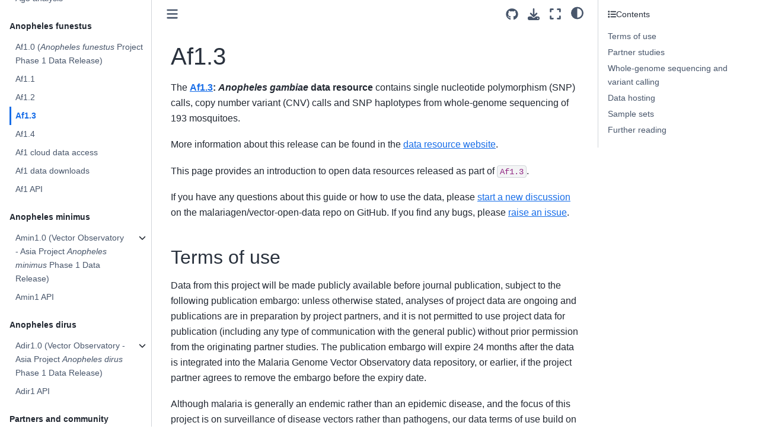

--- FILE ---
content_type: text/html; charset=utf-8
request_url: https://malariagen.github.io/vector-data/af1/af1.3.html
body_size: 10523
content:

<!DOCTYPE html>


<html lang="en" data-content_root="../" >

  <head>
    <meta charset="utf-8" />
    <meta name="viewport" content="width=device-width, initial-scale=1.0" /><meta name="viewport" content="width=device-width, initial-scale=1" />

    <title>Af1.3 &#8212; MalariaGEN vector data user guide</title>
  
  
  
  <script data-cfasync="false">
    document.documentElement.dataset.mode = localStorage.getItem("mode") || "";
    document.documentElement.dataset.theme = localStorage.getItem("theme") || "";
  </script>
  
  <!-- Loaded before other Sphinx assets -->
  <link href="../_static/styles/theme.css?digest=dfe6caa3a7d634c4db9b" rel="stylesheet" />
<link href="../_static/styles/bootstrap.css?digest=dfe6caa3a7d634c4db9b" rel="stylesheet" />
<link href="../_static/styles/pydata-sphinx-theme.css?digest=dfe6caa3a7d634c4db9b" rel="stylesheet" />

  
  <link href="../_static/vendor/fontawesome/6.5.2/css/all.min.css?digest=dfe6caa3a7d634c4db9b" rel="stylesheet" />
  <link rel="preload" as="font" type="font/woff2" crossorigin href="../_static/vendor/fontawesome/6.5.2/webfonts/fa-solid-900.woff2" />
<link rel="preload" as="font" type="font/woff2" crossorigin href="../_static/vendor/fontawesome/6.5.2/webfonts/fa-brands-400.woff2" />
<link rel="preload" as="font" type="font/woff2" crossorigin href="../_static/vendor/fontawesome/6.5.2/webfonts/fa-regular-400.woff2" />

    <link rel="stylesheet" type="text/css" href="../_static/pygments.css?v=03e43079" />
    <link rel="stylesheet" type="text/css" href="../_static/styles/sphinx-book-theme.css?v=eba8b062" />
    <link rel="stylesheet" type="text/css" href="../_static/togglebutton.css?v=13237357" />
    <link rel="stylesheet" type="text/css" href="../_static/copybutton.css?v=76b2166b" />
    <link rel="stylesheet" type="text/css" href="../_static/mystnb.8ecb98da25f57f5357bf6f572d296f466b2cfe2517ffebfabe82451661e28f02.css" />
    <link rel="stylesheet" type="text/css" href="../_static/sphinx-thebe.css?v=4fa983c6" />
    <link rel="stylesheet" type="text/css" href="../_static/sphinx-design.min.css?v=95c83b7e" />
    <link rel="stylesheet" type="text/css" href="../_static/myfile.css?v=a1e01515" />
  
  <!-- Pre-loaded scripts that we'll load fully later -->
  <link rel="preload" as="script" href="../_static/scripts/bootstrap.js?digest=dfe6caa3a7d634c4db9b" />
<link rel="preload" as="script" href="../_static/scripts/pydata-sphinx-theme.js?digest=dfe6caa3a7d634c4db9b" />
  <script src="../_static/vendor/fontawesome/6.5.2/js/all.min.js?digest=dfe6caa3a7d634c4db9b"></script>

    <script src="../_static/documentation_options.js?v=9eb32ce0"></script>
    <script src="../_static/doctools.js?v=9a2dae69"></script>
    <script src="../_static/sphinx_highlight.js?v=dc90522c"></script>
    <script src="../_static/clipboard.min.js?v=a7894cd8"></script>
    <script src="../_static/copybutton.js?v=f281be69"></script>
    <script src="../_static/scripts/sphinx-book-theme.js?v=887ef09a"></script>
    <script>let toggleHintShow = 'Click to show';</script>
    <script>let toggleHintHide = 'Click to hide';</script>
    <script>let toggleOpenOnPrint = 'true';</script>
    <script src="../_static/togglebutton.js?v=4a39c7ea"></script>
    <script kind="utterances">

    var commentsRunWhenDOMLoaded = cb => {
    if (document.readyState != 'loading') {
        cb()
    } else if (document.addEventListener) {
        document.addEventListener('DOMContentLoaded', cb)
    } else {
        document.attachEvent('onreadystatechange', function() {
        if (document.readyState == 'complete') cb()
        })
    }
}

var addUtterances = () => {
    var script = document.createElement("script");
    script.type = "text/javascript";
    script.src = "https://utteranc.es/client.js";
    script.async = "async";

    script.setAttribute("repo", "malariagen/vector-data");
    script.setAttribute("issue-term", "pathname");
    script.setAttribute("theme", "github-light");
    script.setAttribute("label", "comment");
    script.setAttribute("crossorigin", "anonymous");

    sections = document.querySelectorAll("div.section");
    if (sections !== null) {
        section = sections[sections.length-1];
        section.appendChild(script);
    }
}
commentsRunWhenDOMLoaded(addUtterances);
</script>
    <script>var togglebuttonSelector = '.toggle, .admonition.dropdown';</script>
    <script src="../_static/design-tabs.js?v=f930bc37"></script>
    <script>const THEBE_JS_URL = "https://unpkg.com/thebe@0.8.2/lib/index.js"; const thebe_selector = ".thebe,.cell"; const thebe_selector_input = "pre"; const thebe_selector_output = ".output, .cell_output"</script>
    <script async="async" src="../_static/sphinx-thebe.js?v=c100c467"></script>
    <script>var togglebuttonSelector = '.toggle, .admonition.dropdown';</script>
    <script>const THEBE_JS_URL = "https://unpkg.com/thebe@0.8.2/lib/index.js"; const thebe_selector = ".thebe,.cell"; const thebe_selector_input = "pre"; const thebe_selector_output = ".output, .cell_output"</script>
    <script>DOCUMENTATION_OPTIONS.pagename = 'af1/af1.3';</script>
    <link rel="index" title="Index" href="../genindex.html" />
    <link rel="search" title="Search" href="../search.html" />
    <link rel="next" title="Af1.4" href="af1.4.html" />
    <link rel="prev" title="Af1.2" href="af1.2.html" />
  <meta name="viewport" content="width=device-width, initial-scale=1"/>
  <meta name="docsearch:language" content="en"/>
  </head>
  
  
  <body data-bs-spy="scroll" data-bs-target=".bd-toc-nav" data-offset="180" data-bs-root-margin="0px 0px -60%" data-default-mode="">

  
  
  <div id="pst-skip-link" class="skip-link d-print-none"><a href="#main-content">Skip to main content</a></div>
  
  <div id="pst-scroll-pixel-helper"></div>
  
  <button type="button" class="btn rounded-pill" id="pst-back-to-top">
    <i class="fa-solid fa-arrow-up"></i>Back to top</button>

  
  <input type="checkbox"
          class="sidebar-toggle"
          id="pst-primary-sidebar-checkbox"/>
  <label class="overlay overlay-primary" for="pst-primary-sidebar-checkbox"></label>
  
  <input type="checkbox"
          class="sidebar-toggle"
          id="pst-secondary-sidebar-checkbox"/>
  <label class="overlay overlay-secondary" for="pst-secondary-sidebar-checkbox"></label>
  
  <div class="search-button__wrapper">
    <div class="search-button__overlay"></div>
    <div class="search-button__search-container">
<form class="bd-search d-flex align-items-center"
      action="../search.html"
      method="get">
  <i class="fa-solid fa-magnifying-glass"></i>
  <input type="search"
         class="form-control"
         name="q"
         id="search-input"
         placeholder="Search this book..."
         aria-label="Search this book..."
         autocomplete="off"
         autocorrect="off"
         autocapitalize="off"
         spellcheck="false"/>
  <span class="search-button__kbd-shortcut"><kbd class="kbd-shortcut__modifier">Ctrl</kbd>+<kbd>K</kbd></span>
</form></div>
  </div>

  <div class="pst-async-banner-revealer d-none">
  <aside id="bd-header-version-warning" class="d-none d-print-none" aria-label="Version warning"></aside>
</div>

  
    <header class="bd-header navbar navbar-expand-lg bd-navbar d-print-none">
    </header>
  

  <div class="bd-container">
    <div class="bd-container__inner bd-page-width">
      
      
      
      <div class="bd-sidebar-primary bd-sidebar">
        

  
  <div class="sidebar-header-items sidebar-primary__section">
    
    
    
    
  </div>
  
    <div class="sidebar-primary-items__start sidebar-primary__section">
        <div class="sidebar-primary-item">

  
    
  

<a class="navbar-brand logo" href="../landing-page.html">
  
  
  
  
  
    
    
      
    
    
    <img src="../_static/logo.png" class="logo__image only-light" alt="MalariaGEN vector data user guide - Home"/>
    <script>document.write(`<img src="../_static/logo.png" class="logo__image only-dark" alt="MalariaGEN vector data user guide - Home"/>`);</script>
  
  
</a></div>
        <div class="sidebar-primary-item">

 <script>
 document.write(`
   <button class="btn search-button-field search-button__button" title="Search" aria-label="Search" data-bs-placement="bottom" data-bs-toggle="tooltip">
    <i class="fa-solid fa-magnifying-glass"></i>
    <span class="search-button__default-text">Search</span>
    <span class="search-button__kbd-shortcut"><kbd class="kbd-shortcut__modifier">Ctrl</kbd>+<kbd class="kbd-shortcut__modifier">K</kbd></span>
   </button>
 `);
 </script></div>
        <div class="sidebar-primary-item"><nav class="bd-links bd-docs-nav" aria-label="Main">
    <div class="bd-toc-item navbar-nav active">
        
        <ul class="nav bd-sidenav bd-sidenav__home-link">
            <li class="toctree-l1">
                <a class="reference internal" href="../landing-page.html">
                    MalariaGEN vector data user guide
                </a>
            </li>
        </ul>
        <p aria-level="2" class="caption" role="heading"><span class="caption-text">Malaria Vector Genome Observatory</span></p>
<ul class="nav bd-sidenav">
<li class="toctree-l1"><a class="reference internal" href="../vobs/vobs-data-access.html">Vector Observatory Data Access</a></li>
</ul>
<p aria-level="2" class="caption" role="heading"><span class="caption-text">Anopheles gambiae complex</span></p>
<ul class="nav bd-sidenav">
<li class="toctree-l1"><a class="reference internal" href="../ag3/ag3.0.html">Ag3.0 (Ag1000G phase 3)</a></li>
<li class="toctree-l1"><a class="reference internal" href="../ag3/ag3.1.html">Ag3.1</a></li>
<li class="toctree-l1"><a class="reference internal" href="../ag3/ag3.2.html">Ag3.2</a></li>
<li class="toctree-l1"><a class="reference internal" href="../ag3/ag3.3.html">Ag3.3</a></li>
<li class="toctree-l1"><a class="reference internal" href="../ag3/ag3.4.html">Ag3.4</a></li>
<li class="toctree-l1"><a class="reference internal" href="../ag3/ag3.5.html">Ag3.5</a></li>
<li class="toctree-l1"><a class="reference internal" href="../ag3/ag3.6.html">Ag3.6</a></li>
<li class="toctree-l1"><a class="reference internal" href="../ag3/ag3.7.html">Ag3.7</a></li>
<li class="toctree-l1"><a class="reference internal" href="../ag3/ag3.8.html">Ag3.8</a></li>
<li class="toctree-l1"><a class="reference internal" href="../ag3/ag3.9.html">Ag3.9</a></li>
<li class="toctree-l1"><a class="reference internal" href="../ag3/ag3.10.html">Ag3.10</a></li>
<li class="toctree-l1"><a class="reference internal" href="../ag3/ag3.11.html">Ag3.11</a></li>
<li class="toctree-l1"><a class="reference internal" href="../ag3/ag3.12.html">Ag3.12</a></li>
<li class="toctree-l1"><a class="reference internal" href="../ag3/ag3.13.html">Ag3.13</a></li>
<li class="toctree-l1"><a class="reference internal" href="../ag3/ag3.14.html">Ag3.14</a></li>
<li class="toctree-l1"><a class="reference internal" href="../ag3/cloud.html">Ag3 cloud data access</a></li>
<li class="toctree-l1"><a class="reference internal" href="../ag3/download.html">Ag3 data downloads</a></li>
<li class="toctree-l1"><a class="reference internal" href="../ag3/methods.html">Ag3 sequencing and variant calling methods</a></li>
<li class="toctree-l1"><a class="reference internal" href="../ag3/api.html">Ag3 API</a></li>
<li class="toctree-l1"><a class="reference internal" href="../ag3/analysis.html">Ag3 analysis</a></li>
</ul>
<p aria-level="2" class="caption" role="heading"><span class="caption-text">Anopheles funestus</span></p>
<ul class="current nav bd-sidenav">
<li class="toctree-l1"><a class="reference internal" href="af1.0.html">Af1.0  (<em>Anopheles funestus</em> Project Phase 1 Data Release)</a></li>
<li class="toctree-l1"><a class="reference internal" href="af1.1.html">Af1.1</a></li>
<li class="toctree-l1"><a class="reference internal" href="af1.2.html">Af1.2</a></li>
<li class="toctree-l1 current active"><a class="current reference internal" href="#">Af1.3</a></li>
<li class="toctree-l1"><a class="reference internal" href="af1.4.html">Af1.4</a></li>
<li class="toctree-l1"><a class="reference internal" href="cloud.html">Af1 cloud data access</a></li>
<li class="toctree-l1"><a class="reference internal" href="download.html">Af1 data downloads</a></li>
<li class="toctree-l1"><a class="reference internal" href="api.html">Af1 API</a></li>
</ul>
<p aria-level="2" class="caption" role="heading"><span class="caption-text">Anopheles minimus</span></p>
<ul class="nav bd-sidenav">
<li class="toctree-l1 has-children"><a class="reference internal" href="../amin1/intro.html">Amin1.0 (Vector Observatory - Asia Project <em>Anopheles minimus</em> Phase 1 Data Release)</a><details><summary><span class="toctree-toggle" role="presentation"><i class="fa-solid fa-chevron-down"></i></span></summary><ul>
<li class="toctree-l2"><a class="reference internal" href="../amin1/cloud.html">Amin1.0 cloud data access</a></li>
<li class="toctree-l2"><a class="reference internal" href="../amin1/download.html">Amin1.0 data downloads</a></li>
</ul>
</details></li>
<li class="toctree-l1"><a class="reference internal" href="../amin1/api.html">Amin1 API</a></li>
</ul>
<p aria-level="2" class="caption" role="heading"><span class="caption-text">Anopheles dirus</span></p>
<ul class="nav bd-sidenav">
<li class="toctree-l1 has-children"><a class="reference internal" href="../adir1/adir1.0.html">Adir1.0 (Vector Observatory - Asia Project <em>Anopheles dirus</em> Phase 1 Data Release)</a><details><summary><span class="toctree-toggle" role="presentation"><i class="fa-solid fa-chevron-down"></i></span></summary><ul>
<li class="toctree-l2"><a class="reference internal" href="../adir1/cloud.html">Adir1 cloud data access</a></li>
<li class="toctree-l2"><a class="reference internal" href="../adir1/download.html">Adir1.0 data downloads</a></li>
</ul>
</details></li>
<li class="toctree-l1"><a class="reference internal" href="../adir1/api.html">Adir1 API</a></li>
</ul>
<p aria-level="2" class="caption" role="heading"><span class="caption-text">Partners and community</span></p>
<ul class="nav bd-sidenav">
<li class="toctree-l1"><a class="reference internal" href="../studies-ag1000g.html">Ag1000G partner studies</a></li>
</ul>
<p aria-level="2" class="caption" role="heading"><span class="caption-text">Release notes</span></p>
<ul class="nav bd-sidenav">
<li class="toctree-l1"><a class="reference internal" href="../release-notes.html">Release notes</a></li>
</ul>

    </div>
</nav></div>
    </div>
  
  
  <div class="sidebar-primary-items__end sidebar-primary__section">
  </div>
  
  <div id="rtd-footer-container"></div>


      </div>
      
      <main id="main-content" class="bd-main" role="main">
        
        

<div class="sbt-scroll-pixel-helper"></div>

          <div class="bd-content">
            <div class="bd-article-container">
              
              <div class="bd-header-article d-print-none">
<div class="header-article-items header-article__inner">
  
    <div class="header-article-items__start">
      
        <div class="header-article-item"><button class="sidebar-toggle primary-toggle btn btn-sm" title="Toggle primary sidebar" data-bs-placement="bottom" data-bs-toggle="tooltip">
  <span class="fa-solid fa-bars"></span>
</button></div>
      
    </div>
  
  
    <div class="header-article-items__end">
      
        <div class="header-article-item">

<div class="article-header-buttons">





<div class="dropdown dropdown-source-buttons">
  <button class="btn dropdown-toggle" type="button" data-bs-toggle="dropdown" aria-expanded="false" aria-label="Source repositories">
    <i class="fab fa-github"></i>
  </button>
  <ul class="dropdown-menu">
      
      
      
      <li><a href="https://github.com/malariagen/vector-data" target="_blank"
   class="btn btn-sm btn-source-repository-button dropdown-item"
   title="Source repository"
   data-bs-placement="left" data-bs-toggle="tooltip"
>
  

<span class="btn__icon-container">
  <i class="fab fa-github"></i>
  </span>
<span class="btn__text-container">Repository</span>
</a>
</li>
      
      
      
      
      <li><a href="https://github.com/malariagen/vector-data/issues/new?title=Issue%20on%20page%20%2Faf1/af1.3.html&body=Your%20issue%20content%20here." target="_blank"
   class="btn btn-sm btn-source-issues-button dropdown-item"
   title="Open an issue"
   data-bs-placement="left" data-bs-toggle="tooltip"
>
  

<span class="btn__icon-container">
  <i class="fas fa-lightbulb"></i>
  </span>
<span class="btn__text-container">Open issue</span>
</a>
</li>
      
  </ul>
</div>






<div class="dropdown dropdown-download-buttons">
  <button class="btn dropdown-toggle" type="button" data-bs-toggle="dropdown" aria-expanded="false" aria-label="Download this page">
    <i class="fas fa-download"></i>
  </button>
  <ul class="dropdown-menu">
      
      
      
      <li><a href="../_sources/af1/af1.3.ipynb" target="_blank"
   class="btn btn-sm btn-download-source-button dropdown-item"
   title="Download source file"
   data-bs-placement="left" data-bs-toggle="tooltip"
>
  

<span class="btn__icon-container">
  <i class="fas fa-file"></i>
  </span>
<span class="btn__text-container">.ipynb</span>
</a>
</li>
      
      
      
      
      <li>
<button onclick="window.print()"
  class="btn btn-sm btn-download-pdf-button dropdown-item"
  title="Print to PDF"
  data-bs-placement="left" data-bs-toggle="tooltip"
>
  

<span class="btn__icon-container">
  <i class="fas fa-file-pdf"></i>
  </span>
<span class="btn__text-container">.pdf</span>
</button>
</li>
      
  </ul>
</div>




<button onclick="toggleFullScreen()"
  class="btn btn-sm btn-fullscreen-button"
  title="Fullscreen mode"
  data-bs-placement="bottom" data-bs-toggle="tooltip"
>
  

<span class="btn__icon-container">
  <i class="fas fa-expand"></i>
  </span>

</button>



<script>
document.write(`
  <button class="btn btn-sm nav-link pst-navbar-icon theme-switch-button" title="light/dark" aria-label="light/dark" data-bs-placement="bottom" data-bs-toggle="tooltip">
    <i class="theme-switch fa-solid fa-sun fa-lg" data-mode="light"></i>
    <i class="theme-switch fa-solid fa-moon fa-lg" data-mode="dark"></i>
    <i class="theme-switch fa-solid fa-circle-half-stroke fa-lg" data-mode="auto"></i>
  </button>
`);
</script>


<script>
document.write(`
  <button class="btn btn-sm pst-navbar-icon search-button search-button__button" title="Search" aria-label="Search" data-bs-placement="bottom" data-bs-toggle="tooltip">
    <i class="fa-solid fa-magnifying-glass fa-lg"></i>
  </button>
`);
</script>
<button class="sidebar-toggle secondary-toggle btn btn-sm" title="Toggle secondary sidebar" data-bs-placement="bottom" data-bs-toggle="tooltip">
    <span class="fa-solid fa-list"></span>
</button>
</div></div>
      
    </div>
  
</div>
</div>
              
              

<div id="jb-print-docs-body" class="onlyprint">
    <h1>Af1.3</h1>
    <!-- Table of contents -->
    <div id="print-main-content">
        <div id="jb-print-toc">
            
            <div>
                <h2> Contents </h2>
            </div>
            <nav aria-label="Page">
                <ul class="visible nav section-nav flex-column">
<li class="toc-h2 nav-item toc-entry"><a class="reference internal nav-link" href="#terms-of-use">Terms of use</a></li>
<li class="toc-h2 nav-item toc-entry"><a class="reference internal nav-link" href="#partner-studies">Partner studies</a></li>
<li class="toc-h2 nav-item toc-entry"><a class="reference internal nav-link" href="#whole-genome-sequencing-and-variant-calling">Whole-genome sequencing and variant calling</a></li>
<li class="toc-h2 nav-item toc-entry"><a class="reference internal nav-link" href="#data-hosting">Data hosting</a></li>
<li class="toc-h2 nav-item toc-entry"><a class="reference internal nav-link" href="#sample-sets">Sample sets</a></li>
<li class="toc-h2 nav-item toc-entry"><a class="reference internal nav-link" href="#further-reading">Further reading</a></li>
</ul>
            </nav>
        </div>
    </div>
</div>

              
                
<div id="searchbox"></div>
                <article class="bd-article">
                  
  <section class="tex2jax_ignore mathjax_ignore" id="af1-3">
<h1>Af1.3<a class="headerlink" href="#af1-3" title="Link to this heading">#</a></h1>
<p>The <strong><a class="reference internal" href="#"><span class="doc std std-doc">Af1.3</span></a>:  <em>Anopheles gambiae</em> data resource</strong> contains single nucleotide polymorphism (SNP) calls, copy number variant (CNV) calls and SNP haplotypes from whole-genome sequencing of 193 mosquitoes.</p>
<p>More information about this release can be found in the <a class="reference external" href="https://www.malariagen.net/data_package/af13-anopheles-funestus-data-resource/">data resource website</a>.</p>
<p>This page provides an introduction to open data resources released as part of <code class="docutils literal notranslate"><span class="pre">Af1.3</span></code>.</p>
<p>If you have any questions about this guide or how to use the data, please <a class="reference external" href="https://github.com/malariagen/vector-public-data/discussions/new">start a new discussion</a> on the malariagen/vector-open-data repo on GitHub. If you find any bugs, please <a class="reference external" href="https://github.com/malariagen/vector-public-data/issues/new/choose">raise an issue</a>.</p>
<section id="terms-of-use">
<h2>Terms of use<a class="headerlink" href="#terms-of-use" title="Link to this heading">#</a></h2>
<p>Data from this project will be made publicly available before journal publication, subject to the following publication embargo: unless otherwise stated, analyses of project data are ongoing and publications are in preparation by project partners, and it is not permitted to use project data for publication (including any type of communication with the general public) without prior permission from the originating partner studies. The publication embargo will expire 24 months after the data is integrated into the Malaria Genome Vector Observatory data repository, or earlier, if the project partner agrees to remove the embargo before the expiry date.</p>
<p>Although malaria is generally an endemic rather than an epidemic disease, and the focus of this project is on surveillance of disease vectors rather than pathogens, our data terms of use build on MalariaGEN’s approach to data sharing, and adopt norms which have been established for rapid sharing of pathogen genomic data during disease outbreaks. The primary rationale for this approach is that malaria remains a public health emergency, where ethically appropriate and rapid sharing of genomic surveillance data can help to detect and respond to biological threats such as new forms of insecticide resistance, and to adapt malaria vector control strategies to different settings and changing circumstances.</p>
<p>The publication embargo for all data on this release will expire on the <strong>29th of April 2026</strong>.</p>
<p>If you have any questions about the terms of use, please email <a class="reference external" href="mailto:support&#37;&#52;&#48;malariagen&#46;net">support<span>&#64;</span>malariagen<span>&#46;</span>net</a></p>
</section>
<section id="partner-studies">
<h2>Partner studies<a class="headerlink" href="#partner-studies" title="Link to this heading">#</a></h2>
<ul class="simple">
<li><p><a class="reference external" href="https://www.malariagen.net/network/where-we-work/1236-VO-TZ-OKUMU">1236-VO-TZ-OKUMU</a> - <em>Anopheles funestus</em> vector surveillance in Tanzania</p></li>
</ul>
</section>
<section id="whole-genome-sequencing-and-variant-calling">
<h2>Whole-genome sequencing and variant calling<a class="headerlink" href="#whole-genome-sequencing-and-variant-calling" title="Link to this heading">#</a></h2>
<p>All samples in <code class="docutils literal notranslate"><span class="pre">Af1.3</span></code> have been sequenced individually to high coverage using Illumina technology at the Wellcome Sanger Institute. These sequence data have then been analysed to identify genetic variants such as single nucleotide polymorphisms (SNPs). After variant calling, both the samples and the variants have been through a range of quality control analyses, to ensure the data are of high quality. Both the raw sequence data and the curated variant calls are openly available for download and analysis.</p>
</section>
<section id="data-hosting">
<h2>Data hosting<a class="headerlink" href="#data-hosting" title="Link to this heading">#</a></h2>
<p>Data from <code class="docutils literal notranslate"><span class="pre">Af1.3</span></code> are hosted by several different services.</p>
<p>The SNP data have also been uploaded to Google Cloud, and can be analysed directly within the cloud without having to download or copy any data, including via free interactive computing services such as <a class="reference external" href="https://colab.research.google.com/">Google Colab</a>. Further information about analysing these data in the cloud is provided in the <a class="reference internal" href="cloud.html"><span class="doc std std-doc">cloud data access guide</span></a>.</p>
</section>
<section id="sample-sets">
<h2>Sample sets<a class="headerlink" href="#sample-sets" title="Link to this heading">#</a></h2>
<p>The samples included in <code class="docutils literal notranslate"><span class="pre">Af1.3</span></code> have been organised into 1 sample set.</p>
<p>Each sample set corresponds to a set of mosquito specimens from a contributing study. Study details can be found in the partner studies webpages listed above.</p>
<div class="cell tag_remove-input docutils container">
</div>
<div class="cell tag_remove-input docutils container">
<div class="cell_output docutils container">
<script type="application/javascript">'use strict';
(function(root) {
  function now() {
    return new Date();
  }

  const force = true;

  if (typeof root._bokeh_onload_callbacks === "undefined" || force === true) {
    root._bokeh_onload_callbacks = [];
    root._bokeh_is_loading = undefined;
  }

const JS_MIME_TYPE = 'application/javascript';
  const HTML_MIME_TYPE = 'text/html';
  const EXEC_MIME_TYPE = 'application/vnd.bokehjs_exec.v0+json';
  const CLASS_NAME = 'output_bokeh rendered_html';

  /**
   * Render data to the DOM node
   */
  function render(props, node) {
    const script = document.createElement("script");
    node.appendChild(script);
  }

  /**
   * Handle when an output is cleared or removed
   */
  function handleClearOutput(event, handle) {
    function drop(id) {
      const view = Bokeh.index.get_by_id(id)
      if (view != null) {
        view.model.document.clear()
        Bokeh.index.delete(view)
      }
    }

    const cell = handle.cell;

    const id = cell.output_area._bokeh_element_id;
    const server_id = cell.output_area._bokeh_server_id;

    // Clean up Bokeh references
    if (id != null) {
      drop(id)
    }

    if (server_id !== undefined) {
      // Clean up Bokeh references
      const cmd_clean = "from bokeh.io.state import curstate; print(curstate().uuid_to_server['" + server_id + "'].get_sessions()[0].document.roots[0]._id)";
      cell.notebook.kernel.execute(cmd_clean, {
        iopub: {
          output: function(msg) {
            const id = msg.content.text.trim()
            drop(id)
          }
        }
      });
      // Destroy server and session
      const cmd_destroy = "import bokeh.io.notebook as ion; ion.destroy_server('" + server_id + "')";
      cell.notebook.kernel.execute(cmd_destroy);
    }
  }

  /**
   * Handle when a new output is added
   */
  function handleAddOutput(event, handle) {
    const output_area = handle.output_area;
    const output = handle.output;

    // limit handleAddOutput to display_data with EXEC_MIME_TYPE content only
    if ((output.output_type != "display_data") || (!Object.prototype.hasOwnProperty.call(output.data, EXEC_MIME_TYPE))) {
      return
    }

    const toinsert = output_area.element.find("." + CLASS_NAME.split(' ')[0]);

    if (output.metadata[EXEC_MIME_TYPE]["id"] !== undefined) {
      toinsert[toinsert.length - 1].firstChild.textContent = output.data[JS_MIME_TYPE];
      // store reference to embed id on output_area
      output_area._bokeh_element_id = output.metadata[EXEC_MIME_TYPE]["id"];
    }
    if (output.metadata[EXEC_MIME_TYPE]["server_id"] !== undefined) {
      const bk_div = document.createElement("div");
      bk_div.innerHTML = output.data[HTML_MIME_TYPE];
      const script_attrs = bk_div.children[0].attributes;
      for (let i = 0; i < script_attrs.length; i++) {
        toinsert[toinsert.length - 1].firstChild.setAttribute(script_attrs[i].name, script_attrs[i].value);
        toinsert[toinsert.length - 1].firstChild.textContent = bk_div.children[0].textContent
      }
      // store reference to server id on output_area
      output_area._bokeh_server_id = output.metadata[EXEC_MIME_TYPE]["server_id"];
    }
  }

  function register_renderer(events, OutputArea) {

    function append_mime(data, metadata, element) {
      // create a DOM node to render to
      const toinsert = this.create_output_subarea(
        metadata,
        CLASS_NAME,
        EXEC_MIME_TYPE
      );
      this.keyboard_manager.register_events(toinsert);
      // Render to node
      const props = {data: data, metadata: metadata[EXEC_MIME_TYPE]};
      render(props, toinsert[toinsert.length - 1]);
      element.append(toinsert);
      return toinsert
    }

    /* Handle when an output is cleared or removed */
    events.on('clear_output.CodeCell', handleClearOutput);
    events.on('delete.Cell', handleClearOutput);

    /* Handle when a new output is added */
    events.on('output_added.OutputArea', handleAddOutput);

    /**
     * Register the mime type and append_mime function with output_area
     */
    OutputArea.prototype.register_mime_type(EXEC_MIME_TYPE, append_mime, {
      /* Is output safe? */
      safe: true,
      /* Index of renderer in `output_area.display_order` */
      index: 0
    });
  }

  // register the mime type if in Jupyter Notebook environment and previously unregistered
  if (root.Jupyter !== undefined) {
    const events = require('base/js/events');
    const OutputArea = require('notebook/js/outputarea').OutputArea;

    if (OutputArea.prototype.mime_types().indexOf(EXEC_MIME_TYPE) == -1) {
      register_renderer(events, OutputArea);
    }
  }
  if (typeof (root._bokeh_timeout) === "undefined" || force === true) {
    root._bokeh_timeout = Date.now() + 5000;
    root._bokeh_failed_load = false;
  }

  const NB_LOAD_WARNING = {'data': {'text/html':
     "<div style='background-color: #fdd'>\n"+
     "<p>\n"+
     "BokehJS does not appear to have successfully loaded. If loading BokehJS from CDN, this \n"+
     "may be due to a slow or bad network connection. Possible fixes:\n"+
     "</p>\n"+
     "<ul>\n"+
     "<li>re-rerun `output_notebook()` to attempt to load from CDN again, or</li>\n"+
     "<li>use INLINE resources instead, as so:</li>\n"+
     "</ul>\n"+
     "<code>\n"+
     "from bokeh.resources import INLINE\n"+
     "output_notebook(resources=INLINE)\n"+
     "</code>\n"+
     "</div>"}};

  function display_loaded(error = null) {
    const el = document.getElementById(null);
    if (el != null) {
      const html = (() => {
        if (typeof root.Bokeh === "undefined") {
          if (error == null) {
            return "BokehJS is loading ...";
          } else {
            return "BokehJS failed to load.";
          }
        } else {
          const prefix = `BokehJS ${root.Bokeh.version}`;
          if (error == null) {
            return `${prefix} successfully loaded.`;
          } else {
            return `${prefix} <b>encountered errors</b> while loading and may not function as expected.`;
          }
        }
      })();
      el.innerHTML = html;

      if (error != null) {
        const wrapper = document.createElement("div");
        wrapper.style.overflow = "auto";
        wrapper.style.height = "5em";
        wrapper.style.resize = "vertical";
        const content = document.createElement("div");
        content.style.fontFamily = "monospace";
        content.style.whiteSpace = "pre-wrap";
        content.style.backgroundColor = "rgb(255, 221, 221)";
        content.textContent = error.stack ?? error.toString();
        wrapper.append(content);
        el.append(wrapper);
      }
    } else if (Date.now() < root._bokeh_timeout) {
      setTimeout(() => display_loaded(error), 100);
    }
  }

  function run_callbacks() {
    try {
      root._bokeh_onload_callbacks.forEach(function(callback) {
        if (callback != null)
          callback();
      });
    } finally {
      delete root._bokeh_onload_callbacks
    }
    console.debug("Bokeh: all callbacks have finished");
  }

  function load_libs(css_urls, js_urls, callback) {
    if (css_urls == null) css_urls = [];
    if (js_urls == null) js_urls = [];

    root._bokeh_onload_callbacks.push(callback);
    if (root._bokeh_is_loading > 0) {
      console.debug("Bokeh: BokehJS is being loaded, scheduling callback at", now());
      return null;
    }
    if (js_urls == null || js_urls.length === 0) {
      run_callbacks();
      return null;
    }
    console.debug("Bokeh: BokehJS not loaded, scheduling load and callback at", now());
    root._bokeh_is_loading = css_urls.length + js_urls.length;

    function on_load() {
      root._bokeh_is_loading--;
      if (root._bokeh_is_loading === 0) {
        console.debug("Bokeh: all BokehJS libraries/stylesheets loaded");
        run_callbacks()
      }
    }

    function on_error(url) {
      console.error("failed to load " + url);
    }

    for (let i = 0; i < css_urls.length; i++) {
      const url = css_urls[i];
      const element = document.createElement("link");
      element.onload = on_load;
      element.onerror = on_error.bind(null, url);
      element.rel = "stylesheet";
      element.type = "text/css";
      element.href = url;
      console.debug("Bokeh: injecting link tag for BokehJS stylesheet: ", url);
      document.body.appendChild(element);
    }

    for (let i = 0; i < js_urls.length; i++) {
      const url = js_urls[i];
      const element = document.createElement('script');
      element.onload = on_load;
      element.onerror = on_error.bind(null, url);
      element.async = false;
      element.src = url;
      console.debug("Bokeh: injecting script tag for BokehJS library: ", url);
      document.head.appendChild(element);
    }
  };

  function inject_raw_css(css) {
    const element = document.createElement("style");
    element.appendChild(document.createTextNode(css));
    document.body.appendChild(element);
  }

  const js_urls = ["https://cdn.bokeh.org/bokeh/release/bokeh-3.5.2.min.js", "https://cdn.bokeh.org/bokeh/release/bokeh-gl-3.5.2.min.js", "https://cdn.bokeh.org/bokeh/release/bokeh-widgets-3.5.2.min.js", "https://cdn.bokeh.org/bokeh/release/bokeh-tables-3.5.2.min.js", "https://cdn.bokeh.org/bokeh/release/bokeh-mathjax-3.5.2.min.js"];
  const css_urls = [];

  const inline_js = [    function(Bokeh) {
      Bokeh.set_log_level("info");
    },
function(Bokeh) {
    }
  ];

  function run_inline_js() {
    if (root.Bokeh !== undefined || force === true) {
      try {
            for (let i = 0; i < inline_js.length; i++) {
      inline_js[i].call(root, root.Bokeh);
    }

      } catch (error) {throw error;
      }} else if (Date.now() < root._bokeh_timeout) {
      setTimeout(run_inline_js, 100);
    } else if (!root._bokeh_failed_load) {
      console.log("Bokeh: BokehJS failed to load within specified timeout.");
      root._bokeh_failed_load = true;
    } else if (force !== true) {
      const cell = $(document.getElementById(null)).parents('.cell').data().cell;
      cell.output_area.append_execute_result(NB_LOAD_WARNING)
    }
  }

  if (root._bokeh_is_loading === 0) {
    console.debug("Bokeh: BokehJS loaded, going straight to plotting");
    run_inline_js();
  } else {
    load_libs(css_urls, js_urls, function() {
      console.debug("Bokeh: BokehJS plotting callback run at", now());
      run_inline_js();
    });
  }
}(window));</script></div>
</div>
<div class="cell tag_remove-input docutils container">
<div class="cell_output docutils container">
<div class="output text_html"><div>
<style scoped>
    .dataframe tbody tr th:only-of-type {
        vertical-align: middle;
    }

    .dataframe tbody tr th {
        vertical-align: top;
    }

    .dataframe thead th {
        text-align: right;
    }
</style>
<table border="1" class="dataframe">
  <thead>
    <tr style="text-align: right;">
      <th></th>
      <th>sample_set</th>
      <th>sample_count</th>
    </tr>
    <tr>
      <th>study_id</th>
      <th></th>
      <th></th>
    </tr>
  </thead>
  <tbody>
    <tr>
      <th>1236-VO-TZ-OKUMU</th>
      <td>1236-VO-TZ-OKUMU-VMF00261</td>
      <td>193</td>
    </tr>
  </tbody>
</table>
</div></div></div>
</div>
<p>Here is a more detailed breakdown of the samples contained within this sample set, summarised by country, year of collection, and species:</p>
<div class="cell tag_remove-input docutils container">
<div class="cell_output docutils container">
<div class="output stream highlight-myst-ansi notranslate"><div class="highlight"><pre><span></span>                                     
</pre></div>
</div>
<div class="output text_html"><div>
<style scoped>
    .dataframe tbody tr th:only-of-type {
        vertical-align: middle;
    }

    .dataframe tbody tr th {
        vertical-align: top;
    }

    .dataframe thead th {
        text-align: right;
    }
</style>
<table border="1" class="dataframe">
  <thead>
    <tr style="text-align: right;">
      <th></th>
      <th></th>
      <th></th>
      <th>taxon</th>
      <th>funestus</th>
    </tr>
    <tr>
      <th>study_id</th>
      <th>sample_set</th>
      <th>country</th>
      <th>year</th>
      <th></th>
    </tr>
  </thead>
  <tbody>
    <tr>
      <th rowspan="2" valign="top">1236-VO-TZ-OKUMU</th>
      <th rowspan="2" valign="top">1236-VO-TZ-OKUMU-VMF00261</th>
      <th rowspan="2" valign="top">Tanzania</th>
      <th>2022</th>
      <td>138</td>
    </tr>
    <tr>
      <th>2023</th>
      <td>55</td>
    </tr>
  </tbody>
</table>
</div></div></div>
</div>
<p>Note that there can be multiple sampling sites represented within the same sample set.</p>
</section>
<section id="further-reading">
<h2>Further reading<a class="headerlink" href="#further-reading" title="Link to this heading">#</a></h2>
<p>We hope this page has provided a useful introduction to the <code class="docutils literal notranslate"><span class="pre">Af1.3</span></code> data resource. If you would like to start working with these data, please visit the <a class="reference internal" href="cloud.html"><span class="doc std std-doc">cloud data access guide</span></a> or the <a class="reference internal" href="download.html"><span class="doc std std-doc">data download guide</span></a> or continue browsing the other documentation on this site.</p>
<p>If you have any questions about the data and how to use them, please do get in touch by <a class="reference external" href="https://github.com/malariagen/vector-data/discussions/new">starting a new discussion</a> on the malariagen/vector-data repository on GitHub.</p>
</section>
</section>

    <script type="text/x-thebe-config">
    {
        requestKernel: true,
        binderOptions: {
            repo: "binder-examples/jupyter-stacks-datascience",
            ref: "master",
        },
        codeMirrorConfig: {
            theme: "abcdef",
            mode: "conda-env-global-global-mgenv-6.0.6-py"
        },
        kernelOptions: {
            name: "conda-env-global-global-mgenv-6.0.6-py",
            path: "./af1"
        },
        predefinedOutput: true
    }
    </script>
    <script>kernelName = 'conda-env-global-global-mgenv-6.0.6-py'</script>

                </article>
              

              
              
              
              
                <footer class="prev-next-footer d-print-none">
                  
<div class="prev-next-area">
    <a class="left-prev"
       href="af1.2.html"
       title="previous page">
      <i class="fa-solid fa-angle-left"></i>
      <div class="prev-next-info">
        <p class="prev-next-subtitle">previous</p>
        <p class="prev-next-title">Af1.2</p>
      </div>
    </a>
    <a class="right-next"
       href="af1.4.html"
       title="next page">
      <div class="prev-next-info">
        <p class="prev-next-subtitle">next</p>
        <p class="prev-next-title">Af1.4</p>
      </div>
      <i class="fa-solid fa-angle-right"></i>
    </a>
</div>
                </footer>
              
            </div>
            
            
              
                <div class="bd-sidebar-secondary bd-toc"><div class="sidebar-secondary-items sidebar-secondary__inner">


  <div class="sidebar-secondary-item">
  <div class="page-toc tocsection onthispage">
    <i class="fa-solid fa-list"></i> Contents
  </div>
  <nav class="bd-toc-nav page-toc">
    <ul class="visible nav section-nav flex-column">
<li class="toc-h2 nav-item toc-entry"><a class="reference internal nav-link" href="#terms-of-use">Terms of use</a></li>
<li class="toc-h2 nav-item toc-entry"><a class="reference internal nav-link" href="#partner-studies">Partner studies</a></li>
<li class="toc-h2 nav-item toc-entry"><a class="reference internal nav-link" href="#whole-genome-sequencing-and-variant-calling">Whole-genome sequencing and variant calling</a></li>
<li class="toc-h2 nav-item toc-entry"><a class="reference internal nav-link" href="#data-hosting">Data hosting</a></li>
<li class="toc-h2 nav-item toc-entry"><a class="reference internal nav-link" href="#sample-sets">Sample sets</a></li>
<li class="toc-h2 nav-item toc-entry"><a class="reference internal nav-link" href="#further-reading">Further reading</a></li>
</ul>
  </nav></div>

</div></div>
              
            
          </div>
          <footer class="bd-footer-content">
            
<div class="bd-footer-content__inner container">
  
  <div class="footer-item">
    
<p class="component-author">
By MalariaGEN
</p>

  </div>
  
  <div class="footer-item">
    

  <p class="copyright">
    
      © Copyright 2021.
      <br/>
    
  </p>

  </div>
  
  <div class="footer-item">
    
  </div>
  
  <div class="footer-item">
    
  </div>
  
</div>
          </footer>
        

      </main>
    </div>
  </div>
  
  <!-- Scripts loaded after <body> so the DOM is not blocked -->
  <script src="../_static/scripts/bootstrap.js?digest=dfe6caa3a7d634c4db9b"></script>
<script src="../_static/scripts/pydata-sphinx-theme.js?digest=dfe6caa3a7d634c4db9b"></script>

  <footer class="bd-footer">
  </footer>
  </body>
</html>

--- FILE ---
content_type: text/css; charset=utf-8
request_url: https://malariagen.github.io/vector-data/_static/myfile.css?v=a1e01515
body_size: -119
content:
nav.bd-links p.caption {
    /* Don't capitalize the part headings in the navigation bar */
    text-transform: none;
}

p.caption {
    font-weight: bold;
}

div.cell_output table {
    /* make tables smaller */
    font-size: 80%;
}


--- FILE ---
content_type: application/javascript
request_url: https://cdn.bokeh.org/bokeh/release/bokeh-tables-3.5.2.min.js
body_size: 82666
content:
'use strict';
/*!
 * Copyright (c) Anaconda, Inc., and Bokeh Contributors
 * All rights reserved.
 * 
 * Redistribution and use in source and binary forms, with or without modification,
 * are permitted provided that the following conditions are met:
 * 
 * Redistributions of source code must retain the above copyright notice,
 * this list of conditions and the following disclaimer.
 * 
 * Redistributions in binary form must reproduce the above copyright notice,
 * this list of conditions and the following disclaimer in the documentation
 * and/or other materials provided with the distribution.
 * 
 * Neither the name of Anaconda nor the names of any contributors
 * may be used to endorse or promote products derived from this software
 * without specific prior written permission.
 * 
 * THIS SOFTWARE IS PROVIDED BY THE COPYRIGHT HOLDERS AND CONTRIBUTORS "AS IS"
 * AND ANY EXPRESS OR IMPLIED WARRANTIES, INCLUDING, BUT NOT LIMITED TO, THE
 * IMPLIED WARRANTIES OF MERCHANTABILITY AND FITNESS FOR A PARTICULAR PURPOSE
 * ARE DISCLAIMED. IN NO EVENT SHALL THE COPYRIGHT OWNER OR CONTRIBUTORS BE
 * LIABLE FOR ANY DIRECT, INDIRECT, INCIDENTAL, SPECIAL, EXEMPLARY, OR
 * CONSEQUENTIAL DAMAGES (INCLUDING, BUT NOT LIMITED TO, PROCUREMENT OF
 * SUBSTITUTE GOODS OR SERVICES; LOSS OF USE, DATA, OR PROFITS; OR BUSINESS
 * INTERRUPTION) HOWEVER CAUSED AND ON ANY THEORY OF LIABILITY, WHETHER IN
 * CONTRACT, STRICT LIABILITY, OR TORT (INCLUDING NEGLIGENCE OR OTHERWISE)
 * ARISING IN ANY WAY OUT OF THE USE OF THIS SOFTWARE, EVEN IF ADVISED OF
 * THE POSSIBILITY OF SUCH DAMAGE.
 */
(function(root, factory) {
  factory(root["Bokeh"], "3.5.2");
})(this, function(Bokeh, version) {
  let define;
  return (function(modules, entry, aliases, externals) {
    const bokeh = typeof Bokeh !== "undefined" ? (version != null ? Bokeh[version] : Bokeh) : null;
    if (bokeh != null) {
      return bokeh.register_plugin(modules, entry, aliases);
    } else {
      throw new Error("Cannot find Bokeh" + (version != null ? " " + version : "") + ". You have to load it prior to loading plugins.");
    }
  })
({
673: function _(t,e,o,r,s){r();const _=t(1).__importStar(t(674));o.Tables=_;(0,t(7).register_models)(_)},
674: function _(g,a,r,e,t){e();const o=g(1);o.__exportStar(g(675),r),o.__exportStar(g(678),r),t("DataTable",g(681).DataTable),t("TableColumn",g(699).TableColumn),t("TableWidget",g(698).TableWidget);var n=g(701);t("AvgAggregator",n.AvgAggregator),t("MinAggregator",n.MinAggregator),t("MaxAggregator",n.MaxAggregator),t("SumAggregator",n.SumAggregator);var A=g(702);t("GroupingInfo",A.GroupingInfo),t("DataCube",A.DataCube)},
675: function _(e,t,i,s,r){var a,l,n,u,d,o,p,_,c;s();const h=e(1),E=e(63),V=e(8),m=e(57),f=e(51),w=e(676),g=h.__importStar(e(677));class x extends m.DOMComponentView{get emptyValue(){return null}constructor(e){const{model:t,parent:i}=e.column;super({model:t,parent:i,...e}),this.args=e,this.initialize(),this.render()}initialize(){super.initialize(),this.inputEl=this._createInput(),this.defaultValue=null}async lazy_initialize(){throw new Error("unsupported")}css_classes(){return super.css_classes().concat(g.cell_editor)}render(){this.args.container.append(this.el),this.shadow_el.appendChild(this.inputEl),this.renderEditor(),this.disableNavigation()}renderEditor(){}disableNavigation(){this.inputEl.addEventListener("keydown",(e=>{switch(e.key){case"ArrowLeft":case"ArrowRight":case"ArrowUp":case"ArrowDown":case"PageUp":case"PageDown":e.stopImmediatePropagation()}}))}destroy(){this.remove()}focus(){this.inputEl.focus()}show(){}hide(){}position(){}getValue(){return this.inputEl.value}setValue(e){this.inputEl.value=e}serializeValue(){return this.getValue()}isValueChanged(){return!(""==this.getValue()&&null==this.defaultValue)&&this.getValue()!==this.defaultValue}applyValue(e,t){const i=this.args.grid.getData(),s=i.index.indexOf(e[w.DTINDEX_NAME]);i.setField(s,this.args.column.field,t)}loadValue(e){const t=e[this.args.column.field];this.defaultValue=null!=t?t:this.emptyValue,this.setValue(this.defaultValue)}validateValue(e){if(this.args.column.validator){const t=this.args.column.validator(e);if(!t.valid)return t}return{valid:!0,msg:null}}validate(){return this.validateValue(this.getValue())}}i.CellEditorView=x,x.__name__="CellEditorView";class v extends f.Model{}i.CellEditor=v,v.__name__="CellEditor";class y extends x{get emptyValue(){return""}_createInput(){return(0,E.input)({type:"text"})}renderEditor(){this.inputEl.focus(),this.inputEl.select()}loadValue(e){super.loadValue(e),this.inputEl.defaultValue=this.defaultValue,this.inputEl.select()}}i.StringEditorView=y,y.__name__="StringEditorView";class I extends v{}i.StringEditor=I,a=I,I.__name__="StringEditor",a.prototype.default_view=y,a.define((({Str:e,List:t})=>({completions:[t(e),[]]})));class N extends x{_createInput(){return(0,E.textarea)()}renderEditor(){this.inputEl.focus(),this.inputEl.select()}}i.TextEditorView=N,N.__name__="TextEditorView";class b extends v{}i.TextEditor=b,l=b,b.__name__="TextEditor",l.prototype.default_view=N;class C extends x{_createInput(){return(0,E.select)()}renderEditor(){for(const e of this.model.options)this.inputEl.appendChild((0,E.option)({value:e},e));this.focus()}}i.SelectEditorView=C,C.__name__="SelectEditorView";class S extends v{}i.SelectEditor=S,n=S,S.__name__="SelectEditor",n.prototype.default_view=C,n.define((({Str:e,List:t})=>({options:[t(e),[]]})));class D extends x{_createInput(){return(0,E.input)({type:"text"})}}i.PercentEditorView=D,D.__name__="PercentEditorView";class k extends v{}i.PercentEditor=k,u=k,k.__name__="PercentEditor",u.prototype.default_view=D;class z extends x{_createInput(){return(0,E.input)({type:"checkbox"})}renderEditor(){this.focus()}loadValue(e){this.defaultValue=!!e[this.args.column.field],this.inputEl.checked=this.defaultValue}serializeValue(){return this.inputEl.checked}}i.CheckboxEditorView=z,z.__name__="CheckboxEditorView";class P extends v{}i.CheckboxEditor=P,d=P,P.__name__="CheckboxEditor",d.prototype.default_view=z;class T extends x{_createInput(){return(0,E.input)({type:"text"})}renderEditor(){this.inputEl.focus(),this.inputEl.select()}remove(){super.remove()}serializeValue(){const e=parseInt(this.getValue(),10);return isNaN(e)?0:e}loadValue(e){super.loadValue(e),this.inputEl.defaultValue=this.defaultValue,this.inputEl.select()}validateValue(e){return(0,V.isString)(e)&&(e=Number(e)),(0,V.isInteger)(e)?super.validateValue(e):{valid:!1,msg:"Please enter a valid integer"}}}i.IntEditorView=T,T.__name__="IntEditorView";class A extends v{}i.IntEditor=A,o=A,A.__name__="IntEditor",o.prototype.default_view=T,o.define((({Int:e})=>({step:[e,1]})));class L extends x{_createInput(){return(0,E.input)({type:"text"})}renderEditor(){this.inputEl.focus(),this.inputEl.select()}remove(){super.remove()}serializeValue(){const e=parseFloat(this.getValue());return isNaN(e)?0:e}loadValue(e){super.loadValue(e),this.inputEl.defaultValue=this.defaultValue,this.inputEl.select()}validateValue(e){return isNaN(e)?{valid:!1,msg:"Please enter a valid number"}:super.validateValue(e)}}i.NumberEditorView=L,L.__name__="NumberEditorView";class F extends v{}i.NumberEditor=F,p=F,F.__name__="NumberEditor",p.prototype.default_view=L,p.define((({Float:e})=>({step:[e,.01]})));class M extends x{_createInput(){return(0,E.input)({type:"text"})}}i.TimeEditorView=M,M.__name__="TimeEditorView";class O extends v{}i.TimeEditor=O,_=O,O.__name__="TimeEditor",_.prototype.default_view=M;class U extends x{_createInput(){return(0,E.input)({type:"text"})}get emptyValue(){return new Date}renderEditor(){this.inputEl.focus(),this.inputEl.select()}destroy(){super.destroy()}show(){super.show()}hide(){super.hide()}position(){return super.position()}getValue(){}setValue(e){}}i.DateEditorView=U,U.__name__="DateEditorView";class R extends v{}i.DateEditor=R,c=R,R.__name__="DateEditor",c.prototype.default_view=U},
676: function _(_,n,i,t,d){t(),i.DTINDEX_NAME="__bkdt_internal_index__"},
677: function _(e,l,t,i,r){i(),t.data_table="bk-data-table",t.cell_special_defaults="bk-cell-special-defaults",t.cell_select="bk-cell-select",t.cell_index="bk-cell-index",t.header_index="bk-header-index",t.cell_editor="bk-cell-editor",t.cell_editor_completion="bk-cell-editor-completion",t.default=':host{--data-table-font-size:var(--font-size);}.bk-data-table{box-sizing:content-box;width:100%;height:100%;font-size:var(--data-table-font-size);}.bk-data-table input[type="checkbox"]{margin-left:4px;margin-right:4px;}.bk-cell-special-defaults{border-right-color:silver;border-right-style:solid;background:#f5f5f5;}.bk-cell-select{border-right-color:silver;border-right-style:solid;background:#f5f5f5;}.slick-cell.bk-cell-index{border-right-color:silver;border-right-style:solid;background:#f5f5f5;text-align:right;background:#f0f0f0;color:#909090;}.bk-header-index .slick-column-name{float:right;}.slick-row.selected .bk-cell-index{background-color:transparent;}.slick-row.odd{background:#f0f0f0;}.slick-cell{padding-left:4px;padding-right:4px;border-right-color:transparent;border:0.25px solid transparent;}.slick-cell .bk{line-height:inherit;}.slick-cell.active{border-style:dashed;}.slick-cell.selected{background-color:#F0F8FF;}.slick-cell.editable{padding-left:0;padding-right:0;}.bk-cell-editor{display:contents;}.bk-cell-editor input,.bk-cell-editor select{width:100%;height:100%;border:0;margin:0;padding:0;outline:0;background:transparent;vertical-align:baseline;}.bk-cell-editor input{padding-left:4px;padding-right:4px;}.bk-cell-editor-completion{font-size:var(--data-table-font-size);}'},
678: function _(e,t,r,o,a){var l,s,n,i,c,u;o();const m=e(1),_=m.__importDefault(e(247)),d=m.__importStar(e(245)),f=e(679),p=m.__importStar(e(18)),g=e(63),F=e(28),h=e(20),b=e(8),S=e(40),x=e(22),y=e(51),C=e(215),v=e(12);class M extends y.Model{constructor(e){super(e)}doFormat(e,t,r,o,a){return null==r?"":`${r}`.replace(/&/g,"&amp;").replace(/</g,"&lt;").replace(/>/g,"&gt;")}}r.CellFormatter=M,M.__name__="CellFormatter";class w extends M{constructor(e){super(e)}doFormat(e,t,r,o,a){const{font_style:l,text_align:s,text_color:n,background_color:i}=this,c=(0,g.div)(null==r?"":`${r}`);let u;switch((0,F.isValue)(l)?u=l.value:(0,F.isField)(l)?u=a[l.field]:(0,F.isExpr)(l)||(0,v.unreachable)(),u){case"normal":break;case"italic":c.style.fontStyle="italic";break;case"bold":c.style.fontWeight="bold";break;case"bold italic":c.style.fontStyle="italic",c.style.fontWeight="bold"}if((0,F.isValue)(s)?c.style.textAlign=s.value:(0,F.isField)(s)?c.style.textAlign=a[s.field]:(0,F.isExpr)(s)||(0,v.unreachable)(),(0,F.isValue)(n))null!=n.value&&(c.style.color=(0,x.color2css)(n.value));else if((0,F.isField)(n))if(null!=n.transform&&n.transform instanceof C.ColorMapper){const e=n.transform.rgba_mapper.v_compute([a[n.field]]),[t,r,o,l]=e;c.style.color=(0,x.rgba2css)([t,r,o,l])}else c.style.color=(0,x.color2css)(a[n.field]);else(0,F.isExpr)(n)||(0,v.unreachable)();if((0,F.isValue)(i))null!=i.value&&(c.style.backgroundColor=(0,x.color2css)(i.value));else if((0,F.isField)(i))if(null!=i.transform&&i.transform instanceof C.ColorMapper){const e=i.transform.rgba_mapper.v_compute([a[i.field]]),[t,r,o,l]=e;c.style.backgroundColor=(0,x.rgba2css)([t,r,o,l])}else c.style.backgroundColor=(0,x.color2css)(a[i.field]);else(0,F.isExpr)(i)||(0,v.unreachable)();return c.outerHTML}}r.StringFormatter=w,l=w,w.__name__="StringFormatter",l.define((({Str:e})=>({font_style:[p.FontStyleSpec,{value:"normal"}],text_align:[p.TextAlignSpec,{value:"left"}],text_color:[p.ColorSpec,null],background_color:[p.ColorSpec,null],nan_format:[e,"-"]})));class N extends w{constructor(e){super(e)}get scientific_limit_low(){return 10**this.power_limit_low}get scientific_limit_high(){return 10**this.power_limit_high}doFormat(e,t,r,o,a){const l=Math.abs(r)<=this.scientific_limit_low||Math.abs(r)>=this.scientific_limit_high;let s=this.precision;return s<1&&(s=1),r=null==r||isNaN(r)?this.nan_format:0==r?(0,S.to_fixed)(r,1):l?r.toExponential(s):(0,S.to_fixed)(r,s),super.doFormat(e,t,r,o,a)}}r.ScientificFormatter=N,s=N,N.__name__="ScientificFormatter",s.define((({Float:e})=>({precision:[e,10],power_limit_high:[e,5],power_limit_low:[e,-3]})));class T extends w{constructor(e){super(e)}doFormat(e,t,r,o,a){const{format:l,language:s,nan_format:n}=this,i=(()=>{switch(this.rounding){case"round":case"nearest":return Math.round;case"floor":case"rounddown":return Math.floor;case"ceil":case"roundup":return Math.ceil}})();return r=null==r||isNaN(r)?n:d.format(r,l,s,i),super.doFormat(e,t,r,o,a)}}r.NumberFormatter=T,n=T,T.__name__="NumberFormatter",n.define((({Str:e})=>({format:[e,"0,0"],language:[e,"en"],rounding:[h.RoundingFunction,"round"]})));class k extends M{constructor(e){super(e)}doFormat(e,t,r,o,a){return r?(0,g.i)({class:this.icon}).outerHTML:""}}r.BooleanFormatter=k,i=k,k.__name__="BooleanFormatter",i.define((({Str:e})=>({icon:[e,"check"]})));class R extends w{constructor(e){super(e)}getFormat(){switch(this.format){case"ATOM":case"W3C":case"RFC-3339":case"ISO-8601":return"%Y-%m-%d";case"COOKIE":return"%a, %d %b %Y";case"RFC-850":return"%A, %d-%b-%y";case"RFC-1123":case"RFC-2822":return"%a, %e %b %Y";case"RSS":case"RFC-822":case"RFC-1036":return"%a, %e %b %y";case"TIMESTAMP":return;default:return this.format}}doFormat(e,t,r,o,a){const l=(()=>{if(null==r||(0,b.isNumber)(r))return r;if((0,b.isString)(r)){const e=Number(r);return isNaN(e)?function(e){const t=/Z$|[+-]\d\d((:?)\d\d)?$/.test(e);return new Date(t?e:`${e}Z`).getTime()}(r):e}return r instanceof Date?r.valueOf():Number(r)})(),s=(()=>null==l||isNaN(l)||-9223372036854776==l?this.nan_format:(0,_.default)(l,this.getFormat()))();return super.doFormat(e,t,s,o,a)}}r.DateFormatter=R,c=R,R.__name__="DateFormatter",c.define((({Str:e})=>({format:[e,"ISO-8601"]})));class E extends M{constructor(e){super(e)}doFormat(e,t,r,o,a){const{template:l}=this;if(null==r)return"";return f._.template(l)({...a,value:r})}}r.HTMLTemplateFormatter=E,u=E,E.__name__="HTMLTemplateFormatter",u.define((({Str:e})=>({template:[e,"<%= value %>"]})))},
679: function _(e,n,t,f,i){var o=e(680),d=o.template;function r(e,n,t){return d(e,n,t)}r._=o,n.exports=r,"function"==typeof define&&define.amd?define((function(){return r})):"undefined"==typeof window&&"undefined"==typeof navigator||(window.UnderscoreTemplate=r)},
680: function _(r,e,n,t,a){
//     (c) 2009-2013 Jeremy Ashkenas, DocumentCloud and Investigative Reporters & Editors
//     Underscore may be freely distributed under the MIT license.
var u={},c=Array.prototype,o=Object.prototype,l=c.slice,i=o.toString,f=o.hasOwnProperty,s=c.forEach,p=Object.keys,_=Array.isArray,h=function(){},v=h.each=h.forEach=function(r,e,n){if(null!=r)if(s&&r.forEach===s)r.forEach(e,n);else if(r.length===+r.length){for(var t=0,a=r.length;t<a;t++)if(e.call(n,r[t],t,r)===u)return}else{var c=h.keys(r);for(t=0,a=c.length;t<a;t++)if(e.call(n,r[c[t]],c[t],r)===u)return}};h.keys=p||function(r){if(r!==Object(r))throw new TypeError("Invalid object");var e=[];for(var n in r)h.has(r,n)&&e.push(n);return e},h.defaults=function(r){return v(l.call(arguments,1),(function(e){if(e)for(var n in e)void 0===r[n]&&(r[n]=e[n])})),r},h.isArray=_||function(r){return"[object Array]"===i.call(r)},h.has=function(r,e){if(!h.isArray(e))return null!=r&&f.call(r,e);for(var n=e.length,t=0;t<n;t++){var a=e[t];if(null==r||!f.call(r,a))return!1;r=r[a]}return!!n};var g={escape:{"&":"&amp;","<":"&lt;",">":"&gt;",'"':"&quot;","'":"&#x27;"}},y={escape:new RegExp("["+h.keys(g.escape).join("")+"]","g")};h.each(["escape"],(function(r){h[r]=function(e){return null==e?"":(""+e).replace(y[r],(function(e){return g[r][e]}))}})),h.templateSettings={evaluate:/<%([\s\S]+?)%>/g,interpolate:/<%=([\s\S]+?)%>/g,escape:/<%-([\s\S]+?)%>/g};var j=/(.)^/,b={"'":"'","\\":"\\","\r":"r","\n":"n","\t":"t","\u2028":"u2028","\u2029":"u2029"},w=/\\|'|\r|\n|\t|\u2028|\u2029/g;h.template=function(r,e,n){var t;n=h.defaults({},n,h.templateSettings);var a=new RegExp([(n.escape||j).source,(n.interpolate||j).source,(n.evaluate||j).source].join("|")+"|$","g"),u=0,c="__p+='";r.replace(a,(function(e,n,t,a,o){return c+=r.slice(u,o).replace(w,(function(r){return"\\"+b[r]})),n&&(c+="'+\n((__t=("+n+"))==null?'':_.escape(__t))+\n'"),t&&(c+="'+\n((__t=("+t+"))==null?'':__t)+\n'"),a&&(c+="';\n"+a+"\n__p+='"),u=o+e.length,e})),c+="';\n",n.variable||(c="with(obj||{}){\n"+c+"}\n"),c="var __t,__p='',__j=Array.prototype.join,print=function(){__p+=__j.call(arguments,'');};\n"+c+"return __p;\n";try{t=new Function(n.variable||"obj","_",c)}catch(r){throw r.source=c,r}if(e)return t(e,h);var o=function(r){return t.call(this,r,h)};return o.source="function("+(n.variable||"obj")+"){\n"+c+"}",o},e.exports=h},
681: function _(e,t,i,s,o){var r;s();const l=e(1),n=e(682),d=e(686),a=e(687),h=e(688),c=e(63),u=e(9),_=e(40),m=e(8),g=e(10),f=e(13),p=e(30),w=e(19),b=e(697),v=e(676),x=e(698),z=e(699),C=e(56),y=l.__importStar(e(677)),A=y,D=l.__importDefault(e(700));i.AutosizeModes={fit_columns:"FCV",fit_viewport:"FVC",force_fit:"LFF",none:"NOA"};let M=!1;class N{constructor(e,t){this.init(e,t)}init(e,t){if(v.DTINDEX_NAME in e.data)throw new Error(`special name ${v.DTINDEX_NAME} cannot be used as a data table column`);this.source=e,this.view=t,this.index=[...this.view.indices]}getLength(){return this.index.length}getItem(e){const t={},i=(0,u.dict)(this.source.data);for(const[s,o]of i){const i=this.index[e],r=(0,p.is_NDArray)(o)?o.get(i):o[i];t[s]=r}return t[v.DTINDEX_NAME]=this.index[e],t}getField(e,t){if(t==v.DTINDEX_NAME)return this.index[e];{const i=(0,u.dict)(this.source.data).get(t)??[],s=this.index[e];return(0,p.is_NDArray)(i)?i.get(s):i[s]}}setField(e,t,i){const s=this.index[e],o=new Map([[t,[[s,i]]]]);this.source.patch(o)}getRecords(){return(0,g.range)(0,this.getLength()).map((e=>this.getItem(e)))}getItems(){return this.getRecords()}slice(e,t,i=1){return t=t??this.getLength(),(0,g.range)(e,t,i).map((e=>this.getItem(e)))}sort(e){let t=e.map((e=>[e.sortCol.field,e.sortAsc?1:-1]));0==t.length&&(t=[[v.DTINDEX_NAME,1]]);const i=this.getRecords(),s=this.index.slice();this.index.sort(((e,o)=>{for(const[r,l]of t){const t=i[s.indexOf(e)][r],n=i[s.indexOf(o)][r];if(t!==n){if((0,m.isNumber)(t)&&(0,m.isNumber)(n))return l*(t-n||+isNaN(t)-+isNaN(n));{const e=`${t}`.localeCompare(`${n}`);if(0==e)continue;return l*e}}}return 0}))}}i.TableDataProvider=N,N.__name__="TableDataProvider";class S extends b.WidgetView{constructor(){super(...arguments),this._in_selection_update=!1,this._width=null,this._filtered_selection=[]}get data_source(){return this.model.properties.source}*children(){yield*super.children(),yield this.cds_view}async lazy_initialize(){await super.lazy_initialize(),this.cds_view=await(0,C.build_view)(this.model.view,{parent:this})}remove(){this.cds_view.remove(),this.grid.destroy(),super.remove()}connect_signals(){super.connect_signals(),this.connect(this.model.change,(()=>{this.render(),this.r_after_render()}));for(const e of this.model.columns)this.connect(e.change,(()=>{this.render(),this.r_after_render()}));this.connect(this.model.view.change,(()=>this.updateGrid())),this.connect(this.model.source.selected.change,(()=>this.updateSelection())),this.connect(this.model.source.selected.properties.indices.change,(()=>this.updateSelection()))}stylesheets(){return[...super.stylesheets(),D.default,y.default]}_after_resize(){super._after_resize(),this.grid.resizeCanvas(),this.updateLayout(!0,!1)}_after_layout(){super._after_layout(),this.grid.resizeCanvas(),this.updateLayout(!0,!1)}box_sizing(){const e=super.box_sizing();return"fit_viewport"===this.model.autosize_mode&&null!=this._width&&(e.width=this._width),e}updateLayout(e,t){const s=this.autosize;s===i.AutosizeModes.fit_columns||s===i.AutosizeModes.force_fit?(e||this.grid.resizeCanvas(),this.grid.autosizeColumns()):e&&t&&s===i.AutosizeModes.fit_viewport&&this.invalidate_layout()}updateGrid(){if(this.data.init(this.model.source,this.model.view),this.model.sortable){const e=this.grid.getColumns(),t=this.grid.getSortColumns().map((t=>({sortCol:{field:e[this.grid.getColumnIndex(t.columnId)].field},sortAsc:t.sortAsc})));this.data.sort(t)}this._sync_selected_with_view(),this.updateSelection(),this.grid.invalidate(),this.updateLayout(!0,!0)}updateSelection(){if(!1===this.model.selectable||this._in_selection_update)return;const{indices:e}=this.model.source.selected,t=(0,g.sort_by)((0,g.map)(e,(e=>this.data.index.indexOf(e))),(e=>e));this._in_selection_update=!0;try{this.grid.setSelectedRows([...t])}finally{this._in_selection_update=!1}const i=this.grid.getViewport(),s=this.model.get_scroll_index(i,t);null!=s&&this.grid.scrollRowToTop(s)}newIndexColumn(){return{id:(0,_.unique_id)(),name:this.model.index_header,field:v.DTINDEX_NAME,width:this.model.index_width,behavior:"select",cannotTriggerInsert:!0,resizable:!1,selectable:!1,sortable:!0,cssClass:A.cell_index,headerCssClass:A.header_index}}get autosize(){let e;return e=!0===this.model.fit_columns?i.AutosizeModes.force_fit:!1===this.model.fit_columns?i.AutosizeModes.none:i.AutosizeModes[this.model.autosize_mode],e}render(){super.render(),this.wrapper_el=(0,c.div)({class:A.data_table}),this.shadow_el.appendChild(this.wrapper_el)}_render_table(){const e=this.model.columns.filter((e=>e.visible)).map((e=>({...e.toColumn(),parent:this})));let t=null;if("checkbox"==this.model.selectable&&(t=new d.CheckboxSelectColumn({cssClass:A.cell_select}),e.unshift(t.getColumnDefinition())),null!=this.model.index_position){const t=this.model.index_position,i=this.newIndexColumn();-1==t?e.push(i):t<-1?e.splice(t+1,0,i):e.splice(t,0,i)}let{reorderable:s}=this.model;!s||"undefined"!=typeof $&&void 0!==$.fn&&"sortable"in $.fn||(M||(w.logger.warn("jquery-ui is required to enable DataTable.reorderable"),M=!0),s=!1);let o=-1,r=!1;const{frozen_rows:l,frozen_columns:c}=this.model,u=null==c?-1:c-1;null!=l&&(r=l<0,o=Math.abs(l));const _={enableCellNavigation:!1!==this.model.selectable,enableColumnReorder:s,autosizeColsMode:this.autosize,multiColumnSort:this.model.sortable,editable:this.model.editable,autoEdit:this.model.auto_edit,autoHeight:!1,rowHeight:this.model.row_height,frozenColumn:u,frozenRow:o,frozenBottom:r,explicitInitialization:!1};if(this.data=new N(this.model.source,this.model.view),this.grid=new h.Grid(this.wrapper_el,this.data,e,_),this.autosize==i.AutosizeModes.fit_viewport){this.grid.autosizeColumns();let t=0;for(const i of e)t+=i.width??0;this._width=Math.ceil(t)}if(this.grid.onSort.subscribe(((e,t)=>{if(!this.model.sortable)return;const i=t.sortCols;null!=i&&(this.data.sort(i),this.grid.invalidate(),this.updateSelection(),this.grid.render(),this.model.header_row||this._hide_header(),this.model.update_sort_columns(i))})),!1!==this.model.selectable){this.grid.setSelectionModel(new n.RowSelectionModel({selectActiveRow:null==t})),null!=t&&this.grid.registerPlugin(t);const e={dataItemColumnValueExtractor(e,t){let i=e[t.field];return(0,m.isString)(i)&&(i=i.replace(/\n/g,"\\n")),i},includeHeaderWhenCopying:!1};this.grid.registerPlugin(new a.CellExternalCopyManager(e)),this.grid.onSelectedRowsChanged.subscribe(((e,t)=>{this._in_selection_update||(this.model.source.selected.indices=t.rows.map((e=>this.data.index[e])))})),this.updateSelection(),this.model.header_row||this._hide_header()}}_after_render(){const e=void 0!==this.grid;this._render_table(),this.updateLayout(e,!1),super._after_render()}_hide_header(){for(const e of this.shadow_el.querySelectorAll(".slick-header-columns"))e.style.height="0px";this.grid.resizeCanvas()}get_selected_rows(){return this.grid.getSelectedRows()}_sync_selected_with_view(){const e=this.data.view.indices,{source:t}=this.data,i=(0,f.filter)(t.selected.indices,(t=>e.get(t))),s=new Set((0,f.filter)(this._filtered_selection,(t=>e.get(t))));this._filtered_selection=[...(0,f.filter)(this._filtered_selection,(e=>!s.has(e))),...(0,f.filter)(t.selected.indices,(t=>!e.get(t)))],t.selected.indices=[...s,...i]}}i.DataTableView=S,S.__name__="DataTableView";class I extends x.TableWidget{get sort_columns(){return this._sort_columns}constructor(e){super(e),this._sort_columns=[]}update_sort_columns(e){this._sort_columns=e.map((({sortCol:e,sortAsc:t})=>({field:e.field,sortAsc:t})))}get_scroll_index(e,t){return this.scroll_to_selection&&0!=t.length?(0,g.some)(t,(t=>e.top<=t&&t<=e.bottom))?null:Math.max(0,Math.min(...t)-1):null}}i.DataTable=I,r=I,I.__name__="DataTable",r.prototype.default_view=S,r.define((({List:e,Bool:t,Int:i,Ref:s,Str:o,Enum:r,Or:l,Nullable:n})=>({autosize_mode:[r("fit_columns","fit_viewport","none","force_fit"),"force_fit"],auto_edit:[t,!1],columns:[e(s(z.TableColumn)),[]],fit_columns:[n(t),null],frozen_columns:[n(i),null],frozen_rows:[n(i),null],sortable:[t,!0],reorderable:[t,!0],editable:[t,!1],selectable:[l(t,r("checkbox")),!0],index_position:[n(i),0],index_header:[o,"#"],index_width:[i,40],scroll_to_selection:[t,!0],header_row:[t,!0],row_height:[i,25]}))),r.override({width:600,height:400})},
682: function _(e,t,n,o,r){var l=e(683),i=e(685);t.exports={RowSelectionModel:function(e){var t,n,o,r=[],c=this,u=new i.EventHandler,s={selectActiveRow:!0};function a(e){return function(){n||(n=!0,e.apply(this,arguments),n=!1)}}function f(e){for(var t=[],n=0;n<e.length;n++)for(var o=e[n].fromRow;o<=e[n].toRow;o++)t.push(o);return t}function h(e){for(var n=[],o=t.getColumns().length-1,r=0;r<e.length;r++)n.push(new i.Range(e[r],0,e[r],o));return n}function w(){return f(r)}function g(e){(r&&0!==r.length||e&&0!==e.length)&&(r=e,c.onSelectedRangesChanged.notify(r))}function v(e,n){o.selectActiveRow&&null!=n.row&&g([new i.Range(n.row,0,n.row,t.getColumns().length-1)])}function p(e){var n=t.getActiveCell();if(t.getOptions().multiSelect&&n&&e.shiftKey&&!e.ctrlKey&&!e.altKey&&!e.metaKey&&(e.which==i.keyCode.UP||e.which==i.keyCode.DOWN)){var o=w();o.sort((function(e,t){return e-t})),o.length||(o=[n.row]);var r,l=o[0],c=o[o.length-1];if((r=e.which==i.keyCode.DOWN?n.row<c||l==c?++c:++l:n.row<c?--c:--l)>=0&&r<t.getDataLength())t.scrollRowIntoView(r),g(h(function(e,t){var n,o=[];for(n=e;n<=t;n++)o.push(n);for(n=t;n<e;n++)o.push(n);return o}(l,c)));e.preventDefault(),e.stopPropagation()}}function y(e){var n=t.getCellFromEvent(e);if(!n||!t.canCellBeActive(n.row,n.cell))return!1;if(!t.getOptions().multiSelect||!e.ctrlKey&&!e.shiftKey&&!e.metaKey)return!1;var o=f(r),i=l.inArray(n.row,o);if(-1===i&&(e.ctrlKey||e.metaKey))o.push(n.row),t.setActiveCell(n.row,n.cell);else if(-1!==i&&(e.ctrlKey||e.metaKey))o=l.grep(o,(function(e,t){return e!==n.row})),t.setActiveCell(n.row,n.cell);else if(o.length&&e.shiftKey){var c=o.pop(),u=Math.min(n.row,c),s=Math.max(n.row,c);o=[];for(var a=u;a<=s;a++)a!==c&&o.push(a);o.push(c),t.setActiveCell(n.row,n.cell)}return g(h(o)),e.stopImmediatePropagation(),!0}l.extend(this,{getSelectedRows:w,setSelectedRows:function(e){g(h(e))},getSelectedRanges:function(){return r},setSelectedRanges:g,init:function(n){o=l.extend(!0,{},s,e),t=n,u.subscribe(t.onActiveCellChanged,a(v)),u.subscribe(t.onKeyDown,a(p)),u.subscribe(t.onClick,a(y))},destroy:function(){u.unsubscribeAll()},pluginName:"RowSelectionModel",onSelectedRangesChanged:new i.Event})}}},
683: function _(e,n,f,o,t){n.exports="undefined"!=typeof $?$:e(684)},
684: function _(e,t,n,r,i){
/*!
     * jQuery JavaScript Library v3.7.1
     * https://jquery.com/
     *
     * Copyright OpenJS Foundation and other contributors
     * Released under the MIT license
     * https://jquery.org/license
     *
     * Date: 2023-08-28T13:37Z
     */
!function(e,n){"use strict";"object"==typeof t&&"object"==typeof t.exports?t.exports=e.document?n(e,!0):function(e){if(!e.document)throw new Error("jQuery requires a window with a document");return n(e)}:n(e)}("undefined"!=typeof window?window:this,(function(e,t){"use strict";var n=[],r=Object.getPrototypeOf,i=n.slice,o=n.flat?function(e){return n.flat.call(e)}:function(e){return n.concat.apply([],e)},a=n.push,s=n.indexOf,u={},l=u.toString,c=u.hasOwnProperty,f=c.toString,p=f.call(Object),d={},h=function(e){return"function"==typeof e&&"number"!=typeof e.nodeType&&"function"!=typeof e.item},g=function(e){return null!=e&&e===e.window},v=e.document,y={type:!0,src:!0,nonce:!0,noModule:!0};function m(e,t,n){var r,i,o=(n=n||v).createElement("script");if(o.text=e,t)for(r in y)(i=t[r]||t.getAttribute&&t.getAttribute(r))&&o.setAttribute(r,i);n.head.appendChild(o).parentNode.removeChild(o)}function x(e){return null==e?e+"":"object"==typeof e||"function"==typeof e?u[l.call(e)]||"object":typeof e}var b="3.7.1",w=/HTML$/i,T=function(e,t){return new T.fn.init(e,t)};function C(e){var t=!!e&&"length"in e&&e.length,n=x(e);return!h(e)&&!g(e)&&("array"===n||0===t||"number"==typeof t&&t>0&&t-1 in e)}function S(e,t){return e.nodeName&&e.nodeName.toLowerCase()===t.toLowerCase()}T.fn=T.prototype={jquery:b,constructor:T,length:0,toArray:function(){return i.call(this)},get:function(e){return null==e?i.call(this):e<0?this[e+this.length]:this[e]},pushStack:function(e){var t=T.merge(this.constructor(),e);return t.prevObject=this,t},each:function(e){return T.each(this,e)},map:function(e){return this.pushStack(T.map(this,(function(t,n){return e.call(t,n,t)})))},slice:function(){return this.pushStack(i.apply(this,arguments))},first:function(){return this.eq(0)},last:function(){return this.eq(-1)},even:function(){return this.pushStack(T.grep(this,(function(e,t){return(t+1)%2})))},odd:function(){return this.pushStack(T.grep(this,(function(e,t){return t%2})))},eq:function(e){var t=this.length,n=+e+(e<0?t:0);return this.pushStack(n>=0&&n<t?[this[n]]:[])},end:function(){return this.prevObject||this.constructor()},push:a,sort:n.sort,splice:n.splice},T.extend=T.fn.extend=function(){var e,t,n,r,i,o,a=arguments[0]||{},s=1,u=arguments.length,l=!1;for("boolean"==typeof a&&(l=a,a=arguments[s]||{},s++),"object"==typeof a||h(a)||(a={}),s===u&&(a=this,s--);s<u;s++)if(null!=(e=arguments[s]))for(t in e)r=e[t],"__proto__"!==t&&a!==r&&(l&&r&&(T.isPlainObject(r)||(i=Array.isArray(r)))?(n=a[t],o=i&&!Array.isArray(n)?[]:i||T.isPlainObject(n)?n:{},i=!1,a[t]=T.extend(l,o,r)):void 0!==r&&(a[t]=r));return a},T.extend({expando:"jQuery"+(b+Math.random()).replace(/\D/g,""),isReady:!0,error:function(e){throw new Error(e)},noop:function(){},isPlainObject:function(e){var t,n;return!(!e||"[object Object]"!==l.call(e))&&(!(t=r(e))||"function"==typeof(n=c.call(t,"constructor")&&t.constructor)&&f.call(n)===p)},isEmptyObject:function(e){var t;for(t in e)return!1;return!0},globalEval:function(e,t,n){m(e,{nonce:t&&t.nonce},n)},each:function(e,t){var n,r=0;if(C(e))for(n=e.length;r<n&&!1!==t.call(e[r],r,e[r]);r++);else for(r in e)if(!1===t.call(e[r],r,e[r]))break;return e},text:function(e){var t,n="",r=0,i=e.nodeType;if(!i)for(;t=e[r++];)n+=T.text(t);return 1===i||11===i?e.textContent:9===i?e.documentElement.textContent:3===i||4===i?e.nodeValue:n},makeArray:function(e,t){var n=t||[];return null!=e&&(C(Object(e))?T.merge(n,"string"==typeof e?[e]:e):a.call(n,e)),n},inArray:function(e,t,n){return null==t?-1:s.call(t,e,n)},isXMLDoc:function(e){var t=e&&e.namespaceURI,n=e&&(e.ownerDocument||e).documentElement;return!w.test(t||n&&n.nodeName||"HTML")},merge:function(e,t){for(var n=+t.length,r=0,i=e.length;r<n;r++)e[i++]=t[r];return e.length=i,e},grep:function(e,t,n){for(var r=[],i=0,o=e.length,a=!n;i<o;i++)!t(e[i],i)!==a&&r.push(e[i]);return r},map:function(e,t,n){var r,i,a=0,s=[];if(C(e))for(r=e.length;a<r;a++)null!=(i=t(e[a],a,n))&&s.push(i);else for(a in e)null!=(i=t(e[a],a,n))&&s.push(i);return o(s)},guid:1,support:d}),"function"==typeof Symbol&&(T.fn[Symbol.iterator]=n[Symbol.iterator]),T.each("Boolean Number String Function Array Date RegExp Object Error Symbol".split(" "),(function(e,t){u["[object "+t+"]"]=t.toLowerCase()}));var E=n.pop,k=n.sort,j=n.splice,A="[\\x20\\t\\r\\n\\f]",D=new RegExp("^"+A+"+|((?:^|[^\\\\])(?:\\\\.)*)"+A+"+$","g");T.contains=function(e,t){var n=t&&t.parentNode;return e===n||!(!n||1!==n.nodeType||!(e.contains?e.contains(n):e.compareDocumentPosition&&16&e.compareDocumentPosition(n)))};var N=/([\0-\x1f\x7f]|^-?\d)|^-$|[^\x80-\uFFFF\w-]/g;function q(e,t){return t?"\0"===e?"\ufffd":e.slice(0,-1)+"\\"+e.charCodeAt(e.length-1).toString(16)+" ":"\\"+e}T.escapeSelector=function(e){return(e+"").replace(N,q)};var L=v,H=a;!function(){var t,r,o,a,u,l,f,p,h,g,v=H,y=T.expando,m=0,x=0,b=ee(),w=ee(),C=ee(),N=ee(),q=function(e,t){return e===t&&(u=!0),0},O="checked|selected|async|autofocus|autoplay|controls|defer|disabled|hidden|ismap|loop|multiple|open|readonly|required|scoped",P="(?:\\\\[\\da-fA-F]{1,6}"+A+"?|\\\\[^\\r\\n\\f]|[\\w-]|[^\0-\\x7f])+",M="\\["+A+"*("+P+")(?:"+A+"*([*^$|!~]?=)"+A+"*(?:'((?:\\\\.|[^\\\\'])*)'|\"((?:\\\\.|[^\\\\\"])*)\"|("+P+"))|)"+A+"*\\]",R=":("+P+")(?:\\((('((?:\\\\.|[^\\\\'])*)'|\"((?:\\\\.|[^\\\\\"])*)\")|((?:\\\\.|[^\\\\()[\\]]|"+M+")*)|.*)\\)|)",I=new RegExp(A+"+","g"),W=new RegExp("^"+A+"*,"+A+"*"),F=new RegExp("^"+A+"*([>+~]|"+A+")"+A+"*"),$=new RegExp(A+"|>"),B=new RegExp(R),_=new RegExp("^"+P+"$"),z={ID:new RegExp("^#("+P+")"),CLASS:new RegExp("^\\.("+P+")"),TAG:new RegExp("^("+P+"|[*])"),ATTR:new RegExp("^"+M),PSEUDO:new RegExp("^"+R),CHILD:new RegExp("^:(only|first|last|nth|nth-last)-(child|of-type)(?:\\("+A+"*(even|odd|(([+-]|)(\\d*)n|)"+A+"*(?:([+-]|)"+A+"*(\\d+)|))"+A+"*\\)|)","i"),bool:new RegExp("^(?:"+O+")$","i"),needsContext:new RegExp("^"+A+"*[>+~]|:(even|odd|eq|gt|lt|nth|first|last)(?:\\("+A+"*((?:-\\d)?\\d*)"+A+"*\\)|)(?=[^-]|$)","i")},X=/^(?:input|select|textarea|button)$/i,U=/^h\d$/i,V=/^(?:#([\w-]+)|(\w+)|\.([\w-]+))$/,G=/[+~]/,Y=new RegExp("\\\\[\\da-fA-F]{1,6}"+A+"?|\\\\([^\\r\\n\\f])","g"),Q=function(e,t){var n="0x"+e.slice(1)-65536;return t||(n<0?String.fromCharCode(n+65536):String.fromCharCode(n>>10|55296,1023&n|56320))},J=function(){ue()},K=pe((function(e){return!0===e.disabled&&S(e,"fieldset")}),{dir:"parentNode",next:"legend"});try{v.apply(n=i.call(L.childNodes),L.childNodes),n[L.childNodes.length].nodeType}catch(e){v={apply:function(e,t){H.apply(e,i.call(t))},call:function(e){H.apply(e,i.call(arguments,1))}}}function Z(e,t,n,r){var i,o,a,s,u,c,f,g=t&&t.ownerDocument,m=t?t.nodeType:9;if(n=n||[],"string"!=typeof e||!e||1!==m&&9!==m&&11!==m)return n;if(!r&&(ue(t),t=t||l,p)){if(11!==m&&(u=V.exec(e)))if(i=u[1]){if(9===m){if(!(a=t.getElementById(i)))return n;if(a.id===i)return v.call(n,a),n}else if(g&&(a=g.getElementById(i))&&Z.contains(t,a)&&a.id===i)return v.call(n,a),n}else{if(u[2])return v.apply(n,t.getElementsByTagName(e)),n;if((i=u[3])&&t.getElementsByClassName)return v.apply(n,t.getElementsByClassName(i)),n}if(!(N[e+" "]||h&&h.test(e))){if(f=e,g=t,1===m&&($.test(e)||F.test(e))){for((g=G.test(e)&&se(t.parentNode)||t)==t&&d.scope||((s=t.getAttribute("id"))?s=T.escapeSelector(s):t.setAttribute("id",s=y)),o=(c=ce(e)).length;o--;)c[o]=(s?"#"+s:":scope")+" "+fe(c[o]);f=c.join(",")}try{return v.apply(n,g.querySelectorAll(f)),n}catch(t){N(e,!0)}finally{s===y&&t.removeAttribute("id")}}}return me(e.replace(D,"$1"),t,n,r)}function ee(){var e=[];return function t(n,i){return e.push(n+" ")>r.cacheLength&&delete t[e.shift()],t[n+" "]=i}}function te(e){return e[y]=!0,e}function ne(e){var t=l.createElement("fieldset");try{return!!e(t)}catch(e){return!1}finally{t.parentNode&&t.parentNode.removeChild(t),t=null}}function re(e){return function(t){return S(t,"input")&&t.type===e}}function ie(e){return function(t){return(S(t,"input")||S(t,"button"))&&t.type===e}}function oe(e){return function(t){return"form"in t?t.parentNode&&!1===t.disabled?"label"in t?"label"in t.parentNode?t.parentNode.disabled===e:t.disabled===e:t.isDisabled===e||t.isDisabled!==!e&&K(t)===e:t.disabled===e:"label"in t&&t.disabled===e}}function ae(e){return te((function(t){return t=+t,te((function(n,r){for(var i,o=e([],n.length,t),a=o.length;a--;)n[i=o[a]]&&(n[i]=!(r[i]=n[i]))}))}))}function se(e){return e&&void 0!==e.getElementsByTagName&&e}function ue(e){var t,n=e?e.ownerDocument||e:L;return n!=l&&9===n.nodeType&&n.documentElement?(f=(l=n).documentElement,p=!T.isXMLDoc(l),g=f.matches||f.webkitMatchesSelector||f.msMatchesSelector,f.msMatchesSelector&&L!=l&&(t=l.defaultView)&&t.top!==t&&t.addEventListener("unload",J),d.getById=ne((function(e){return f.appendChild(e).id=T.expando,!l.getElementsByName||!l.getElementsByName(T.expando).length})),d.disconnectedMatch=ne((function(e){return g.call(e,"*")})),d.scope=ne((function(){return l.querySelectorAll(":scope")})),d.cssHas=ne((function(){try{return l.querySelector(":has(*,:jqfake)"),!1}catch(e){return!0}})),d.getById?(r.filter.ID=function(e){var t=e.replace(Y,Q);return function(e){return e.getAttribute("id")===t}},r.find.ID=function(e,t){if(void 0!==t.getElementById&&p){var n=t.getElementById(e);return n?[n]:[]}}):(r.filter.ID=function(e){var t=e.replace(Y,Q);return function(e){var n=void 0!==e.getAttributeNode&&e.getAttributeNode("id");return n&&n.value===t}},r.find.ID=function(e,t){if(void 0!==t.getElementById&&p){var n,r,i,o=t.getElementById(e);if(o){if((n=o.getAttributeNode("id"))&&n.value===e)return[o];for(i=t.getElementsByName(e),r=0;o=i[r++];)if((n=o.getAttributeNode("id"))&&n.value===e)return[o]}return[]}}),r.find.TAG=function(e,t){return void 0!==t.getElementsByTagName?t.getElementsByTagName(e):t.querySelectorAll(e)},r.find.CLASS=function(e,t){if(void 0!==t.getElementsByClassName&&p)return t.getElementsByClassName(e)},h=[],ne((function(e){var t;f.appendChild(e).innerHTML="<a id='"+y+"' href='' disabled='disabled'></a><select id='"+y+"-\r\\' disabled='disabled'><option selected=''></option></select>",e.querySelectorAll("[selected]").length||h.push("\\["+A+"*(?:value|"+O+")"),e.querySelectorAll("[id~="+y+"-]").length||h.push("~="),e.querySelectorAll("a#"+y+"+*").length||h.push(".#.+[+~]"),e.querySelectorAll(":checked").length||h.push(":checked"),(t=l.createElement("input")).setAttribute("type","hidden"),e.appendChild(t).setAttribute("name","D"),f.appendChild(e).disabled=!0,2!==e.querySelectorAll(":disabled").length&&h.push(":enabled",":disabled"),(t=l.createElement("input")).setAttribute("name",""),e.appendChild(t),e.querySelectorAll("[name='']").length||h.push("\\["+A+"*name"+A+"*="+A+"*(?:''|\"\")")})),d.cssHas||h.push(":has"),h=h.length&&new RegExp(h.join("|")),q=function(e,t){if(e===t)return u=!0,0;var n=!e.compareDocumentPosition-!t.compareDocumentPosition;return n||(1&(n=(e.ownerDocument||e)==(t.ownerDocument||t)?e.compareDocumentPosition(t):1)||!d.sortDetached&&t.compareDocumentPosition(e)===n?e===l||e.ownerDocument==L&&Z.contains(L,e)?-1:t===l||t.ownerDocument==L&&Z.contains(L,t)?1:a?s.call(a,e)-s.call(a,t):0:4&n?-1:1)},l):l}for(t in Z.matches=function(e,t){return Z(e,null,null,t)},Z.matchesSelector=function(e,t){if(ue(e),p&&!N[t+" "]&&(!h||!h.test(t)))try{var n=g.call(e,t);if(n||d.disconnectedMatch||e.document&&11!==e.document.nodeType)return n}catch(e){N(t,!0)}return Z(t,l,null,[e]).length>0},Z.contains=function(e,t){return(e.ownerDocument||e)!=l&&ue(e),T.contains(e,t)},Z.attr=function(e,t){(e.ownerDocument||e)!=l&&ue(e);var n=r.attrHandle[t.toLowerCase()],i=n&&c.call(r.attrHandle,t.toLowerCase())?n(e,t,!p):void 0;return void 0!==i?i:e.getAttribute(t)},Z.error=function(e){throw new Error("Syntax error, unrecognized expression: "+e)},T.uniqueSort=function(e){var t,n=[],r=0,o=0;if(u=!d.sortStable,a=!d.sortStable&&i.call(e,0),k.call(e,q),u){for(;t=e[o++];)t===e[o]&&(r=n.push(o));for(;r--;)j.call(e,n[r],1)}return a=null,e},T.fn.uniqueSort=function(){return this.pushStack(T.uniqueSort(i.apply(this)))},r=T.expr={cacheLength:50,createPseudo:te,match:z,attrHandle:{},find:{},relative:{">":{dir:"parentNode",first:!0}," ":{dir:"parentNode"},"+":{dir:"previousSibling",first:!0},"~":{dir:"previousSibling"}},preFilter:{ATTR:function(e){return e[1]=e[1].replace(Y,Q),e[3]=(e[3]||e[4]||e[5]||"").replace(Y,Q),"~="===e[2]&&(e[3]=" "+e[3]+" "),e.slice(0,4)},CHILD:function(e){return e[1]=e[1].toLowerCase(),"nth"===e[1].slice(0,3)?(e[3]||Z.error(e[0]),e[4]=+(e[4]?e[5]+(e[6]||1):2*("even"===e[3]||"odd"===e[3])),e[5]=+(e[7]+e[8]||"odd"===e[3])):e[3]&&Z.error(e[0]),e},PSEUDO:function(e){var t,n=!e[6]&&e[2];return z.CHILD.test(e[0])?null:(e[3]?e[2]=e[4]||e[5]||"":n&&B.test(n)&&(t=ce(n,!0))&&(t=n.indexOf(")",n.length-t)-n.length)&&(e[0]=e[0].slice(0,t),e[2]=n.slice(0,t)),e.slice(0,3))}},filter:{TAG:function(e){var t=e.replace(Y,Q).toLowerCase();return"*"===e?function(){return!0}:function(e){return S(e,t)}},CLASS:function(e){var t=b[e+" "];return t||(t=new RegExp("(^|"+A+")"+e+"("+A+"|$)"))&&b(e,(function(e){return t.test("string"==typeof e.className&&e.className||void 0!==e.getAttribute&&e.getAttribute("class")||"")}))},ATTR:function(e,t,n){return function(r){var i=Z.attr(r,e);return null==i?"!="===t:!t||(i+="","="===t?i===n:"!="===t?i!==n:"^="===t?n&&0===i.indexOf(n):"*="===t?n&&i.indexOf(n)>-1:"$="===t?n&&i.slice(-n.length)===n:"~="===t?(" "+i.replace(I," ")+" ").indexOf(n)>-1:"|="===t&&(i===n||i.slice(0,n.length+1)===n+"-"))}},CHILD:function(e,t,n,r,i){var o="nth"!==e.slice(0,3),a="last"!==e.slice(-4),s="of-type"===t;return 1===r&&0===i?function(e){return!!e.parentNode}:function(t,n,u){var l,c,f,p,d,h=o!==a?"nextSibling":"previousSibling",g=t.parentNode,v=s&&t.nodeName.toLowerCase(),x=!u&&!s,b=!1;if(g){if(o){for(;h;){for(f=t;f=f[h];)if(s?S(f,v):1===f.nodeType)return!1;d=h="only"===e&&!d&&"nextSibling"}return!0}if(d=[a?g.firstChild:g.lastChild],a&&x){for(b=(p=(l=(c=g[y]||(g[y]={}))[e]||[])[0]===m&&l[1])&&l[2],f=p&&g.childNodes[p];f=++p&&f&&f[h]||(b=p=0)||d.pop();)if(1===f.nodeType&&++b&&f===t){c[e]=[m,p,b];break}}else if(x&&(b=p=(l=(c=t[y]||(t[y]={}))[e]||[])[0]===m&&l[1]),!1===b)for(;(f=++p&&f&&f[h]||(b=p=0)||d.pop())&&(!(s?S(f,v):1===f.nodeType)||!++b||(x&&((c=f[y]||(f[y]={}))[e]=[m,b]),f!==t)););return(b-=i)===r||b%r==0&&b/r>=0}}},PSEUDO:function(e,t){var n,i=r.pseudos[e]||r.setFilters[e.toLowerCase()]||Z.error("unsupported pseudo: "+e);return i[y]?i(t):i.length>1?(n=[e,e,"",t],r.setFilters.hasOwnProperty(e.toLowerCase())?te((function(e,n){for(var r,o=i(e,t),a=o.length;a--;)e[r=s.call(e,o[a])]=!(n[r]=o[a])})):function(e){return i(e,0,n)}):i}},pseudos:{not:te((function(e){var t=[],n=[],r=ye(e.replace(D,"$1"));return r[y]?te((function(e,t,n,i){for(var o,a=r(e,null,i,[]),s=e.length;s--;)(o=a[s])&&(e[s]=!(t[s]=o))})):function(e,i,o){return t[0]=e,r(t,null,o,n),t[0]=null,!n.pop()}})),has:te((function(e){return function(t){return Z(e,t).length>0}})),contains:te((function(e){return e=e.replace(Y,Q),function(t){return(t.textContent||T.text(t)).indexOf(e)>-1}})),lang:te((function(e){return _.test(e||"")||Z.error("unsupported lang: "+e),e=e.replace(Y,Q).toLowerCase(),function(t){var n;do{if(n=p?t.lang:t.getAttribute("xml:lang")||t.getAttribute("lang"))return(n=n.toLowerCase())===e||0===n.indexOf(e+"-")}while((t=t.parentNode)&&1===t.nodeType);return!1}})),target:function(t){var n=e.location&&e.location.hash;return n&&n.slice(1)===t.id},root:function(e){return e===f},focus:function(e){return e===function(){try{return l.activeElement}catch(e){}}()&&l.hasFocus()&&!!(e.type||e.href||~e.tabIndex)},enabled:oe(!1),disabled:oe(!0),checked:function(e){return S(e,"input")&&!!e.checked||S(e,"option")&&!!e.selected},selected:function(e){return e.parentNode&&e.parentNode.selectedIndex,!0===e.selected},empty:function(e){for(e=e.firstChild;e;e=e.nextSibling)if(e.nodeType<6)return!1;return!0},parent:function(e){return!r.pseudos.empty(e)},header:function(e){return U.test(e.nodeName)},input:function(e){return X.test(e.nodeName)},button:function(e){return S(e,"input")&&"button"===e.type||S(e,"button")},text:function(e){var t;return S(e,"input")&&"text"===e.type&&(null==(t=e.getAttribute("type"))||"text"===t.toLowerCase())},first:ae((function(){return[0]})),last:ae((function(e,t){return[t-1]})),eq:ae((function(e,t,n){return[n<0?n+t:n]})),even:ae((function(e,t){for(var n=0;n<t;n+=2)e.push(n);return e})),odd:ae((function(e,t){for(var n=1;n<t;n+=2)e.push(n);return e})),lt:ae((function(e,t,n){var r;for(r=n<0?n+t:n>t?t:n;--r>=0;)e.push(r);return e})),gt:ae((function(e,t,n){for(var r=n<0?n+t:n;++r<t;)e.push(r);return e}))}},r.pseudos.nth=r.pseudos.eq,{radio:!0,checkbox:!0,file:!0,password:!0,image:!0})r.pseudos[t]=re(t);for(t in{submit:!0,reset:!0})r.pseudos[t]=ie(t);function le(){}function ce(e,t){var n,i,o,a,s,u,l,c=w[e+" "];if(c)return t?0:c.slice(0);for(s=e,u=[],l=r.preFilter;s;){for(a in n&&!(i=W.exec(s))||(i&&(s=s.slice(i[0].length)||s),u.push(o=[])),n=!1,(i=F.exec(s))&&(n=i.shift(),o.push({value:n,type:i[0].replace(D," ")}),s=s.slice(n.length)),r.filter)!(i=z[a].exec(s))||l[a]&&!(i=l[a](i))||(n=i.shift(),o.push({value:n,type:a,matches:i}),s=s.slice(n.length));if(!n)break}return t?s.length:s?Z.error(e):w(e,u).slice(0)}function fe(e){for(var t=0,n=e.length,r="";t<n;t++)r+=e[t].value;return r}function pe(e,t,n){var r=t.dir,i=t.next,o=i||r,a=n&&"parentNode"===o,s=x++;return t.first?function(t,n,i){for(;t=t[r];)if(1===t.nodeType||a)return e(t,n,i);return!1}:function(t,n,u){var l,c,f=[m,s];if(u){for(;t=t[r];)if((1===t.nodeType||a)&&e(t,n,u))return!0}else for(;t=t[r];)if(1===t.nodeType||a)if(c=t[y]||(t[y]={}),i&&S(t,i))t=t[r]||t;else{if((l=c[o])&&l[0]===m&&l[1]===s)return f[2]=l[2];if(c[o]=f,f[2]=e(t,n,u))return!0}return!1}}function de(e){return e.length>1?function(t,n,r){for(var i=e.length;i--;)if(!e[i](t,n,r))return!1;return!0}:e[0]}function he(e,t,n,r,i){for(var o,a=[],s=0,u=e.length,l=null!=t;s<u;s++)(o=e[s])&&(n&&!n(o,r,i)||(a.push(o),l&&t.push(s)));return a}function ge(e,t,n,r,i,o){return r&&!r[y]&&(r=ge(r)),i&&!i[y]&&(i=ge(i,o)),te((function(o,a,u,l){var c,f,p,d,h=[],g=[],y=a.length,m=o||function(e,t,n){for(var r=0,i=t.length;r<i;r++)Z(e,t[r],n);return n}(t||"*",u.nodeType?[u]:u,[]),x=!e||!o&&t?m:he(m,h,e,u,l);if(n?n(x,d=i||(o?e:y||r)?[]:a,u,l):d=x,r)for(c=he(d,g),r(c,[],u,l),f=c.length;f--;)(p=c[f])&&(d[g[f]]=!(x[g[f]]=p));if(o){if(i||e){if(i){for(c=[],f=d.length;f--;)(p=d[f])&&c.push(x[f]=p);i(null,d=[],c,l)}for(f=d.length;f--;)(p=d[f])&&(c=i?s.call(o,p):h[f])>-1&&(o[c]=!(a[c]=p))}}else d=he(d===a?d.splice(y,d.length):d),i?i(null,a,d,l):v.apply(a,d)}))}function ve(e){for(var t,n,i,a=e.length,u=r.relative[e[0].type],l=u||r.relative[" "],c=u?1:0,f=pe((function(e){return e===t}),l,!0),p=pe((function(e){return s.call(t,e)>-1}),l,!0),d=[function(e,n,r){var i=!u&&(r||n!=o)||((t=n).nodeType?f(e,n,r):p(e,n,r));return t=null,i}];c<a;c++)if(n=r.relative[e[c].type])d=[pe(de(d),n)];else{if((n=r.filter[e[c].type].apply(null,e[c].matches))[y]){for(i=++c;i<a&&!r.relative[e[i].type];i++);return ge(c>1&&de(d),c>1&&fe(e.slice(0,c-1).concat({value:" "===e[c-2].type?"*":""})).replace(D,"$1"),n,c<i&&ve(e.slice(c,i)),i<a&&ve(e=e.slice(i)),i<a&&fe(e))}d.push(n)}return de(d)}function ye(e,t){var n,i=[],a=[],s=C[e+" "];if(!s){for(t||(t=ce(e)),n=t.length;n--;)(s=ve(t[n]))[y]?i.push(s):a.push(s);s=C(e,function(e,t){var n=t.length>0,i=e.length>0,a=function(a,s,u,c,f){var d,h,g,y=0,x="0",b=a&&[],w=[],C=o,S=a||i&&r.find.TAG("*",f),k=m+=null==C?1:Math.random()||.1,j=S.length;for(f&&(o=s==l||s||f);x!==j&&null!=(d=S[x]);x++){if(i&&d){for(h=0,s||d.ownerDocument==l||(ue(d),u=!p);g=e[h++];)if(g(d,s||l,u)){v.call(c,d);break}f&&(m=k)}n&&((d=!g&&d)&&y--,a&&b.push(d))}if(y+=x,n&&x!==y){for(h=0;g=t[h++];)g(b,w,s,u);if(a){if(y>0)for(;x--;)b[x]||w[x]||(w[x]=E.call(c));w=he(w)}v.apply(c,w),f&&!a&&w.length>0&&y+t.length>1&&T.uniqueSort(c)}return f&&(m=k,o=C),b};return n?te(a):a}(a,i)),s.selector=e}return s}function me(e,t,n,i){var o,a,s,u,l,c="function"==typeof e&&e,f=!i&&ce(e=c.selector||e);if(n=n||[],1===f.length){if((a=f[0]=f[0].slice(0)).length>2&&"ID"===(s=a[0]).type&&9===t.nodeType&&p&&r.relative[a[1].type]){if(!(t=(r.find.ID(s.matches[0].replace(Y,Q),t)||[])[0]))return n;c&&(t=t.parentNode),e=e.slice(a.shift().value.length)}for(o=z.needsContext.test(e)?0:a.length;o--&&(s=a[o],!r.relative[u=s.type]);)if((l=r.find[u])&&(i=l(s.matches[0].replace(Y,Q),G.test(a[0].type)&&se(t.parentNode)||t))){if(a.splice(o,1),!(e=i.length&&fe(a)))return v.apply(n,i),n;break}}return(c||ye(e,f))(i,t,!p,n,!t||G.test(e)&&se(t.parentNode)||t),n}le.prototype=r.filters=r.pseudos,r.setFilters=new le,d.sortStable=y.split("").sort(q).join("")===y,ue(),d.sortDetached=ne((function(e){return 1&e.compareDocumentPosition(l.createElement("fieldset"))})),T.find=Z,T.expr[":"]=T.expr.pseudos,T.unique=T.uniqueSort,Z.compile=ye,Z.select=me,Z.setDocument=ue,Z.tokenize=ce,Z.escape=T.escapeSelector,Z.getText=T.text,Z.isXML=T.isXMLDoc,Z.selectors=T.expr,Z.support=T.support,Z.uniqueSort=T.uniqueSort}();var O=function(e,t,n){for(var r=[],i=void 0!==n;(e=e[t])&&9!==e.nodeType;)if(1===e.nodeType){if(i&&T(e).is(n))break;r.push(e)}return r},P=function(e,t){for(var n=[];e;e=e.nextSibling)1===e.nodeType&&e!==t&&n.push(e);return n},M=T.expr.match.needsContext,R=/^<([a-z][^\/\0>:\x20\t\r\n\f]*)[\x20\t\r\n\f]*\/?>(?:<\/\1>|)$/i;function I(e,t,n){return h(t)?T.grep(e,(function(e,r){return!!t.call(e,r,e)!==n})):t.nodeType?T.grep(e,(function(e){return e===t!==n})):"string"!=typeof t?T.grep(e,(function(e){return s.call(t,e)>-1!==n})):T.filter(t,e,n)}T.filter=function(e,t,n){var r=t[0];return n&&(e=":not("+e+")"),1===t.length&&1===r.nodeType?T.find.matchesSelector(r,e)?[r]:[]:T.find.matches(e,T.grep(t,(function(e){return 1===e.nodeType})))},T.fn.extend({find:function(e){var t,n,r=this.length,i=this;if("string"!=typeof e)return this.pushStack(T(e).filter((function(){for(t=0;t<r;t++)if(T.contains(i[t],this))return!0})));for(n=this.pushStack([]),t=0;t<r;t++)T.find(e,i[t],n);return r>1?T.uniqueSort(n):n},filter:function(e){return this.pushStack(I(this,e||[],!1))},not:function(e){return this.pushStack(I(this,e||[],!0))},is:function(e){return!!I(this,"string"==typeof e&&M.test(e)?T(e):e||[],!1).length}});var W,F=/^(?:\s*(<[\w\W]+>)[^>]*|#([\w-]+))$/;(T.fn.init=function(e,t,n){var r,i;if(!e)return this;if(n=n||W,"string"==typeof e){if(!(r="<"===e[0]&&">"===e[e.length-1]&&e.length>=3?[null,e,null]:F.exec(e))||!r[1]&&t)return!t||t.jquery?(t||n).find(e):this.constructor(t).find(e);if(r[1]){if(t=t instanceof T?t[0]:t,T.merge(this,T.parseHTML(r[1],t&&t.nodeType?t.ownerDocument||t:v,!0)),R.test(r[1])&&T.isPlainObject(t))for(r in t)h(this[r])?this[r](t[r]):this.attr(r,t[r]);return this}return(i=v.getElementById(r[2]))&&(this[0]=i,this.length=1),this}return e.nodeType?(this[0]=e,this.length=1,this):h(e)?void 0!==n.ready?n.ready(e):e(T):T.makeArray(e,this)}).prototype=T.fn,W=T(v);var $=/^(?:parents|prev(?:Until|All))/,B={children:!0,contents:!0,next:!0,prev:!0};function _(e,t){for(;(e=e[t])&&1!==e.nodeType;);return e}T.fn.extend({has:function(e){var t=T(e,this),n=t.length;return this.filter((function(){for(var e=0;e<n;e++)if(T.contains(this,t[e]))return!0}))},closest:function(e,t){var n,r=0,i=this.length,o=[],a="string"!=typeof e&&T(e);if(!M.test(e))for(;r<i;r++)for(n=this[r];n&&n!==t;n=n.parentNode)if(n.nodeType<11&&(a?a.index(n)>-1:1===n.nodeType&&T.find.matchesSelector(n,e))){o.push(n);break}return this.pushStack(o.length>1?T.uniqueSort(o):o)},index:function(e){return e?"string"==typeof e?s.call(T(e),this[0]):s.call(this,e.jquery?e[0]:e):this[0]&&this[0].parentNode?this.first().prevAll().length:-1},add:function(e,t){return this.pushStack(T.uniqueSort(T.merge(this.get(),T(e,t))))},addBack:function(e){return this.add(null==e?this.prevObject:this.prevObject.filter(e))}}),T.each({parent:function(e){var t=e.parentNode;return t&&11!==t.nodeType?t:null},parents:function(e){return O(e,"parentNode")},parentsUntil:function(e,t,n){return O(e,"parentNode",n)},next:function(e){return _(e,"nextSibling")},prev:function(e){return _(e,"previousSibling")},nextAll:function(e){return O(e,"nextSibling")},prevAll:function(e){return O(e,"previousSibling")},nextUntil:function(e,t,n){return O(e,"nextSibling",n)},prevUntil:function(e,t,n){return O(e,"previousSibling",n)},siblings:function(e){return P((e.parentNode||{}).firstChild,e)},children:function(e){return P(e.firstChild)},contents:function(e){return null!=e.contentDocument&&r(e.contentDocument)?e.contentDocument:(S(e,"template")&&(e=e.content||e),T.merge([],e.childNodes))}},(function(e,t){T.fn[e]=function(n,r){var i=T.map(this,t,n);return"Until"!==e.slice(-5)&&(r=n),r&&"string"==typeof r&&(i=T.filter(r,i)),this.length>1&&(B[e]||T.uniqueSort(i),$.test(e)&&i.reverse()),this.pushStack(i)}}));var z=/[^\x20\t\r\n\f]+/g;function X(e){return e}function U(e){throw e}function V(e,t,n,r){var i;try{e&&h(i=e.promise)?i.call(e).done(t).fail(n):e&&h(i=e.then)?i.call(e,t,n):t.apply(void 0,[e].slice(r))}catch(e){n.apply(void 0,[e])}}T.Callbacks=function(e){e="string"==typeof e?function(e){var t={};return T.each(e.match(z)||[],(function(e,n){t[n]=!0})),t}(e):T.extend({},e);var t,n,r,i,o=[],a=[],s=-1,u=function(){for(i=i||e.once,r=t=!0;a.length;s=-1)for(n=a.shift();++s<o.length;)!1===o[s].apply(n[0],n[1])&&e.stopOnFalse&&(s=o.length,n=!1);e.memory||(n=!1),t=!1,i&&(o=n?[]:"")},l={add:function(){return o&&(n&&!t&&(s=o.length-1,a.push(n)),function t(n){T.each(n,(function(n,r){h(r)?e.unique&&l.has(r)||o.push(r):r&&r.length&&"string"!==x(r)&&t(r)}))}(arguments),n&&!t&&u()),this},remove:function(){return T.each(arguments,(function(e,t){for(var n;(n=T.inArray(t,o,n))>-1;)o.splice(n,1),n<=s&&s--})),this},has:function(e){return e?T.inArray(e,o)>-1:o.length>0},empty:function(){return o&&(o=[]),this},disable:function(){return i=a=[],o=n="",this},disabled:function(){return!o},lock:function(){return i=a=[],n||t||(o=n=""),this},locked:function(){return!!i},fireWith:function(e,n){return i||(n=[e,(n=n||[]).slice?n.slice():n],a.push(n),t||u()),this},fire:function(){return l.fireWith(this,arguments),this},fired:function(){return!!r}};return l},T.extend({Deferred:function(t){var n=[["notify","progress",T.Callbacks("memory"),T.Callbacks("memory"),2],["resolve","done",T.Callbacks("once memory"),T.Callbacks("once memory"),0,"resolved"],["reject","fail",T.Callbacks("once memory"),T.Callbacks("once memory"),1,"rejected"]],r="pending",i={state:function(){return r},always:function(){return o.done(arguments).fail(arguments),this},catch:function(e){return i.then(null,e)},pipe:function(){var e=arguments;return T.Deferred((function(t){T.each(n,(function(n,r){var i=h(e[r[4]])&&e[r[4]];o[r[1]]((function(){var e=i&&i.apply(this,arguments);e&&h(e.promise)?e.promise().progress(t.notify).done(t.resolve).fail(t.reject):t[r[0]+"With"](this,i?[e]:arguments)}))})),e=null})).promise()},then:function(t,r,i){var o=0;function a(t,n,r,i){return function(){var s=this,u=arguments,l=function(){var e,l;if(!(t<o)){if((e=r.apply(s,u))===n.promise())throw new TypeError("Thenable self-resolution");l=e&&("object"==typeof e||"function"==typeof e)&&e.then,h(l)?i?l.call(e,a(o,n,X,i),a(o,n,U,i)):(o++,l.call(e,a(o,n,X,i),a(o,n,U,i),a(o,n,X,n.notifyWith))):(r!==X&&(s=void 0,u=[e]),(i||n.resolveWith)(s,u))}},c=i?l:function(){try{l()}catch(e){T.Deferred.exceptionHook&&T.Deferred.exceptionHook(e,c.error),t+1>=o&&(r!==U&&(s=void 0,u=[e]),n.rejectWith(s,u))}};t?c():(T.Deferred.getErrorHook?c.error=T.Deferred.getErrorHook():T.Deferred.getStackHook&&(c.error=T.Deferred.getStackHook()),e.setTimeout(c))}}return T.Deferred((function(e){n[0][3].add(a(0,e,h(i)?i:X,e.notifyWith)),n[1][3].add(a(0,e,h(t)?t:X)),n[2][3].add(a(0,e,h(r)?r:U))})).promise()},promise:function(e){return null!=e?T.extend(e,i):i}},o={};return T.each(n,(function(e,t){var a=t[2],s=t[5];i[t[1]]=a.add,s&&a.add((function(){r=s}),n[3-e][2].disable,n[3-e][3].disable,n[0][2].lock,n[0][3].lock),a.add(t[3].fire),o[t[0]]=function(){return o[t[0]+"With"](this===o?void 0:this,arguments),this},o[t[0]+"With"]=a.fireWith})),i.promise(o),t&&t.call(o,o),o},when:function(e){var t=arguments.length,n=t,r=Array(n),o=i.call(arguments),a=T.Deferred(),s=function(e){return function(n){r[e]=this,o[e]=arguments.length>1?i.call(arguments):n,--t||a.resolveWith(r,o)}};if(t<=1&&(V(e,a.done(s(n)).resolve,a.reject,!t),"pending"===a.state()||h(o[n]&&o[n].then)))return a.then();for(;n--;)V(o[n],s(n),a.reject);return a.promise()}});var G=/^(Eval|Internal|Range|Reference|Syntax|Type|URI)Error$/;T.Deferred.exceptionHook=function(t,n){e.console&&e.console.warn&&t&&G.test(t.name)&&e.console.warn("jQuery.Deferred exception: "+t.message,t.stack,n)},T.readyException=function(t){e.setTimeout((function(){throw t}))};var Y=T.Deferred();function Q(){v.removeEventListener("DOMContentLoaded",Q),e.removeEventListener("load",Q),T.ready()}T.fn.ready=function(e){return Y.then(e).catch((function(e){T.readyException(e)})),this},T.extend({isReady:!1,readyWait:1,ready:function(e){(!0===e?--T.readyWait:T.isReady)||(T.isReady=!0,!0!==e&&--T.readyWait>0||Y.resolveWith(v,[T]))}}),T.ready.then=Y.then,"complete"===v.readyState||"loading"!==v.readyState&&!v.documentElement.doScroll?e.setTimeout(T.ready):(v.addEventListener("DOMContentLoaded",Q),e.addEventListener("load",Q));var J=function(e,t,n,r,i,o,a){var s=0,u=e.length,l=null==n;if("object"===x(n))for(s in i=!0,n)J(e,t,s,n[s],!0,o,a);else if(void 0!==r&&(i=!0,h(r)||(a=!0),l&&(a?(t.call(e,r),t=null):(l=t,t=function(e,t,n){return l.call(T(e),n)})),t))for(;s<u;s++)t(e[s],n,a?r:r.call(e[s],s,t(e[s],n)));return i?e:l?t.call(e):u?t(e[0],n):o},K=/^-ms-/,Z=/-([a-z])/g;function ee(e,t){return t.toUpperCase()}function te(e){return e.replace(K,"ms-").replace(Z,ee)}var ne=function(e){return 1===e.nodeType||9===e.nodeType||!+e.nodeType};function re(){this.expando=T.expando+re.uid++}re.uid=1,re.prototype={cache:function(e){var t=e[this.expando];return t||(t={},ne(e)&&(e.nodeType?e[this.expando]=t:Object.defineProperty(e,this.expando,{value:t,configurable:!0}))),t},set:function(e,t,n){var r,i=this.cache(e);if("string"==typeof t)i[te(t)]=n;else for(r in t)i[te(r)]=t[r];return i},get:function(e,t){return void 0===t?this.cache(e):e[this.expando]&&e[this.expando][te(t)]},access:function(e,t,n){return void 0===t||t&&"string"==typeof t&&void 0===n?this.get(e,t):(this.set(e,t,n),void 0!==n?n:t)},remove:function(e,t){var n,r=e[this.expando];if(void 0!==r){if(void 0!==t){n=(t=Array.isArray(t)?t.map(te):(t=te(t))in r?[t]:t.match(z)||[]).length;for(;n--;)delete r[t[n]]}(void 0===t||T.isEmptyObject(r))&&(e.nodeType?e[this.expando]=void 0:delete e[this.expando])}},hasData:function(e){var t=e[this.expando];return void 0!==t&&!T.isEmptyObject(t)}};var ie=new re,oe=new re,ae=/^(?:\{[\w\W]*\}|\[[\w\W]*\])$/,se=/[A-Z]/g;function ue(e,t,n){var r;if(void 0===n&&1===e.nodeType)if(r="data-"+t.replace(se,"-$&").toLowerCase(),"string"==typeof(n=e.getAttribute(r))){try{n=function(e){return"true"===e||"false"!==e&&("null"===e?null:e===+e+""?+e:ae.test(e)?JSON.parse(e):e)}(n)}catch(e){}oe.set(e,t,n)}else n=void 0;return n}T.extend({hasData:function(e){return oe.hasData(e)||ie.hasData(e)},data:function(e,t,n){return oe.access(e,t,n)},removeData:function(e,t){oe.remove(e,t)},_data:function(e,t,n){return ie.access(e,t,n)},_removeData:function(e,t){ie.remove(e,t)}}),T.fn.extend({data:function(e,t){var n,r,i,o=this[0],a=o&&o.attributes;if(void 0===e){if(this.length&&(i=oe.get(o),1===o.nodeType&&!ie.get(o,"hasDataAttrs"))){for(n=a.length;n--;)a[n]&&0===(r=a[n].name).indexOf("data-")&&(r=te(r.slice(5)),ue(o,r,i[r]));ie.set(o,"hasDataAttrs",!0)}return i}return"object"==typeof e?this.each((function(){oe.set(this,e)})):J(this,(function(t){var n;if(o&&void 0===t)return void 0!==(n=oe.get(o,e))||void 0!==(n=ue(o,e))?n:void 0;this.each((function(){oe.set(this,e,t)}))}),null,t,arguments.length>1,null,!0)},removeData:function(e){return this.each((function(){oe.remove(this,e)}))}}),T.extend({queue:function(e,t,n){var r;if(e)return t=(t||"fx")+"queue",r=ie.get(e,t),n&&(!r||Array.isArray(n)?r=ie.access(e,t,T.makeArray(n)):r.push(n)),r||[]},dequeue:function(e,t){t=t||"fx";var n=T.queue(e,t),r=n.length,i=n.shift(),o=T._queueHooks(e,t);"inprogress"===i&&(i=n.shift(),r--),i&&("fx"===t&&n.unshift("inprogress"),delete o.stop,i.call(e,(function(){T.dequeue(e,t)}),o)),!r&&o&&o.empty.fire()},_queueHooks:function(e,t){var n=t+"queueHooks";return ie.get(e,n)||ie.access(e,n,{empty:T.Callbacks("once memory").add((function(){ie.remove(e,[t+"queue",n])}))})}}),T.fn.extend({queue:function(e,t){var n=2;return"string"!=typeof e&&(t=e,e="fx",n--),arguments.length<n?T.queue(this[0],e):void 0===t?this:this.each((function(){var n=T.queue(this,e,t);T._queueHooks(this,e),"fx"===e&&"inprogress"!==n[0]&&T.dequeue(this,e)}))},dequeue:function(e){return this.each((function(){T.dequeue(this,e)}))},clearQueue:function(e){return this.queue(e||"fx",[])},promise:function(e,t){var n,r=1,i=T.Deferred(),o=this,a=this.length,s=function(){--r||i.resolveWith(o,[o])};for("string"!=typeof e&&(t=e,e=void 0),e=e||"fx";a--;)(n=ie.get(o[a],e+"queueHooks"))&&n.empty&&(r++,n.empty.add(s));return s(),i.promise(t)}});var le=/[+-]?(?:\d*\.|)\d+(?:[eE][+-]?\d+|)/.source,ce=new RegExp("^(?:([+-])=|)("+le+")([a-z%]*)$","i"),fe=["Top","Right","Bottom","Left"],pe=v.documentElement,de=function(e){return T.contains(e.ownerDocument,e)},he={composed:!0};pe.getRootNode&&(de=function(e){return T.contains(e.ownerDocument,e)||e.getRootNode(he)===e.ownerDocument});var ge=function(e,t){return"none"===(e=t||e).style.display||""===e.style.display&&de(e)&&"none"===T.css(e,"display")};function ve(e,t,n,r){var i,o,a=20,s=r?function(){return r.cur()}:function(){return T.css(e,t,"")},u=s(),l=n&&n[3]||(T.cssNumber[t]?"":"px"),c=e.nodeType&&(T.cssNumber[t]||"px"!==l&&+u)&&ce.exec(T.css(e,t));if(c&&c[3]!==l){for(u/=2,l=l||c[3],c=+u||1;a--;)T.style(e,t,c+l),(1-o)*(1-(o=s()/u||.5))<=0&&(a=0),c/=o;c*=2,T.style(e,t,c+l),n=n||[]}return n&&(c=+c||+u||0,i=n[1]?c+(n[1]+1)*n[2]:+n[2],r&&(r.unit=l,r.start=c,r.end=i)),i}var ye={};function me(e){var t,n=e.ownerDocument,r=e.nodeName,i=ye[r];return i||(t=n.body.appendChild(n.createElement(r)),i=T.css(t,"display"),t.parentNode.removeChild(t),"none"===i&&(i="block"),ye[r]=i,i)}function xe(e,t){for(var n,r,i=[],o=0,a=e.length;o<a;o++)(r=e[o]).style&&(n=r.style.display,t?("none"===n&&(i[o]=ie.get(r,"display")||null,i[o]||(r.style.display="")),""===r.style.display&&ge(r)&&(i[o]=me(r))):"none"!==n&&(i[o]="none",ie.set(r,"display",n)));for(o=0;o<a;o++)null!=i[o]&&(e[o].style.display=i[o]);return e}T.fn.extend({show:function(){return xe(this,!0)},hide:function(){return xe(this)},toggle:function(e){return"boolean"==typeof e?e?this.show():this.hide():this.each((function(){ge(this)?T(this).show():T(this).hide()}))}});var be,we,Te=/^(?:checkbox|radio)$/i,Ce=/<([a-z][^\/\0>\x20\t\r\n\f]*)/i,Se=/^$|^module$|\/(?:java|ecma)script/i;be=v.createDocumentFragment().appendChild(v.createElement("div")),(we=v.createElement("input")).setAttribute("type","radio"),we.setAttribute("checked","checked"),we.setAttribute("name","t"),be.appendChild(we),d.checkClone=be.cloneNode(!0).cloneNode(!0).lastChild.checked,be.innerHTML="<textarea>x</textarea>",d.noCloneChecked=!!be.cloneNode(!0).lastChild.defaultValue,be.innerHTML="<option></option>",d.option=!!be.lastChild;var Ee={thead:[1,"<table>","</table>"],col:[2,"<table><colgroup>","</colgroup></table>"],tr:[2,"<table><tbody>","</tbody></table>"],td:[3,"<table><tbody><tr>","</tr></tbody></table>"],_default:[0,"",""]};function ke(e,t){var n;return n=void 0!==e.getElementsByTagName?e.getElementsByTagName(t||"*"):void 0!==e.querySelectorAll?e.querySelectorAll(t||"*"):[],void 0===t||t&&S(e,t)?T.merge([e],n):n}function je(e,t){for(var n=0,r=e.length;n<r;n++)ie.set(e[n],"globalEval",!t||ie.get(t[n],"globalEval"))}Ee.tbody=Ee.tfoot=Ee.colgroup=Ee.caption=Ee.thead,Ee.th=Ee.td,d.option||(Ee.optgroup=Ee.option=[1,"<select multiple='multiple'>","</select>"]);var Ae=/<|&#?\w+;/;function De(e,t,n,r,i){for(var o,a,s,u,l,c,f=t.createDocumentFragment(),p=[],d=0,h=e.length;d<h;d++)if((o=e[d])||0===o)if("object"===x(o))T.merge(p,o.nodeType?[o]:o);else if(Ae.test(o)){for(a=a||f.appendChild(t.createElement("div")),s=(Ce.exec(o)||["",""])[1].toLowerCase(),u=Ee[s]||Ee._default,a.innerHTML=u[1]+T.htmlPrefilter(o)+u[2],c=u[0];c--;)a=a.lastChild;T.merge(p,a.childNodes),(a=f.firstChild).textContent=""}else p.push(t.createTextNode(o));for(f.textContent="",d=0;o=p[d++];)if(r&&T.inArray(o,r)>-1)i&&i.push(o);else if(l=de(o),a=ke(f.appendChild(o),"script"),l&&je(a),n)for(c=0;o=a[c++];)Se.test(o.type||"")&&n.push(o);return f}var Ne=/^([^.]*)(?:\.(.+)|)/;function qe(){return!0}function Le(){return!1}function He(e,t,n,r,i,o){var a,s;if("object"==typeof t){for(s in"string"!=typeof n&&(r=r||n,n=void 0),t)He(e,s,n,r,t[s],o);return e}if(null==r&&null==i?(i=n,r=n=void 0):null==i&&("string"==typeof n?(i=r,r=void 0):(i=r,r=n,n=void 0)),!1===i)i=Le;else if(!i)return e;return 1===o&&(a=i,i=function(e){return T().off(e),a.apply(this,arguments)},i.guid=a.guid||(a.guid=T.guid++)),e.each((function(){T.event.add(this,t,i,r,n)}))}function Oe(e,t,n){n?(ie.set(e,t,!1),T.event.add(e,t,{namespace:!1,handler:function(e){var n,r=ie.get(this,t);if(1&e.isTrigger&&this[t]){if(r)(T.event.special[t]||{}).delegateType&&e.stopPropagation();else if(r=i.call(arguments),ie.set(this,t,r),this[t](),n=ie.get(this,t),ie.set(this,t,!1),r!==n)return e.stopImmediatePropagation(),e.preventDefault(),n}else r&&(ie.set(this,t,T.event.trigger(r[0],r.slice(1),this)),e.stopPropagation(),e.isImmediatePropagationStopped=qe)}})):void 0===ie.get(e,t)&&T.event.add(e,t,qe)}T.event={global:{},add:function(e,t,n,r,i){var o,a,s,u,l,c,f,p,d,h,g,v=ie.get(e);if(ne(e))for(n.handler&&(n=(o=n).handler,i=o.selector),i&&T.find.matchesSelector(pe,i),n.guid||(n.guid=T.guid++),(u=v.events)||(u=v.events=Object.create(null)),(a=v.handle)||(a=v.handle=function(t){return void 0!==T&&T.event.triggered!==t.type?T.event.dispatch.apply(e,arguments):void 0}),l=(t=(t||"").match(z)||[""]).length;l--;)d=g=(s=Ne.exec(t[l])||[])[1],h=(s[2]||"").split(".").sort(),d&&(f=T.event.special[d]||{},d=(i?f.delegateType:f.bindType)||d,f=T.event.special[d]||{},c=T.extend({type:d,origType:g,data:r,handler:n,guid:n.guid,selector:i,needsContext:i&&T.expr.match.needsContext.test(i),namespace:h.join(".")},o),(p=u[d])||((p=u[d]=[]).delegateCount=0,f.setup&&!1!==f.setup.call(e,r,h,a)||e.addEventListener&&e.addEventListener(d,a)),f.add&&(f.add.call(e,c),c.handler.guid||(c.handler.guid=n.guid)),i?p.splice(p.delegateCount++,0,c):p.push(c),T.event.global[d]=!0)},remove:function(e,t,n,r,i){var o,a,s,u,l,c,f,p,d,h,g,v=ie.hasData(e)&&ie.get(e);if(v&&(u=v.events)){for(l=(t=(t||"").match(z)||[""]).length;l--;)if(d=g=(s=Ne.exec(t[l])||[])[1],h=(s[2]||"").split(".").sort(),d){for(f=T.event.special[d]||{},p=u[d=(r?f.delegateType:f.bindType)||d]||[],s=s[2]&&new RegExp("(^|\\.)"+h.join("\\.(?:.*\\.|)")+"(\\.|$)"),a=o=p.length;o--;)c=p[o],!i&&g!==c.origType||n&&n.guid!==c.guid||s&&!s.test(c.namespace)||r&&r!==c.selector&&("**"!==r||!c.selector)||(p.splice(o,1),c.selector&&p.delegateCount--,f.remove&&f.remove.call(e,c));a&&!p.length&&(f.teardown&&!1!==f.teardown.call(e,h,v.handle)||T.removeEvent(e,d,v.handle),delete u[d])}else for(d in u)T.event.remove(e,d+t[l],n,r,!0);T.isEmptyObject(u)&&ie.remove(e,"handle events")}},dispatch:function(e){var t,n,r,i,o,a,s=new Array(arguments.length),u=T.event.fix(e),l=(ie.get(this,"events")||Object.create(null))[u.type]||[],c=T.event.special[u.type]||{};for(s[0]=u,t=1;t<arguments.length;t++)s[t]=arguments[t];if(u.delegateTarget=this,!c.preDispatch||!1!==c.preDispatch.call(this,u)){for(a=T.event.handlers.call(this,u,l),t=0;(i=a[t++])&&!u.isPropagationStopped();)for(u.currentTarget=i.elem,n=0;(o=i.handlers[n++])&&!u.isImmediatePropagationStopped();)u.rnamespace&&!1!==o.namespace&&!u.rnamespace.test(o.namespace)||(u.handleObj=o,u.data=o.data,void 0!==(r=((T.event.special[o.origType]||{}).handle||o.handler).apply(i.elem,s))&&!1===(u.result=r)&&(u.preventDefault(),u.stopPropagation()));return c.postDispatch&&c.postDispatch.call(this,u),u.result}},handlers:function(e,t){var n,r,i,o,a,s=[],u=t.delegateCount,l=e.target;if(u&&l.nodeType&&!("click"===e.type&&e.button>=1))for(;l!==this;l=l.parentNode||this)if(1===l.nodeType&&("click"!==e.type||!0!==l.disabled)){for(o=[],a={},n=0;n<u;n++)void 0===a[i=(r=t[n]).selector+" "]&&(a[i]=r.needsContext?T(i,this).index(l)>-1:T.find(i,this,null,[l]).length),a[i]&&o.push(r);o.length&&s.push({elem:l,handlers:o})}return l=this,u<t.length&&s.push({elem:l,handlers:t.slice(u)}),s},addProp:function(e,t){Object.defineProperty(T.Event.prototype,e,{enumerable:!0,configurable:!0,get:h(t)?function(){if(this.originalEvent)return t(this.originalEvent)}:function(){if(this.originalEvent)return this.originalEvent[e]},set:function(t){Object.defineProperty(this,e,{enumerable:!0,configurable:!0,writable:!0,value:t})}})},fix:function(e){return e[T.expando]?e:new T.Event(e)},special:{load:{noBubble:!0},click:{setup:function(e){var t=this||e;return Te.test(t.type)&&t.click&&S(t,"input")&&Oe(t,"click",!0),!1},trigger:function(e){var t=this||e;return Te.test(t.type)&&t.click&&S(t,"input")&&Oe(t,"click"),!0},_default:function(e){var t=e.target;return Te.test(t.type)&&t.click&&S(t,"input")&&ie.get(t,"click")||S(t,"a")}},beforeunload:{postDispatch:function(e){void 0!==e.result&&e.originalEvent&&(e.originalEvent.returnValue=e.result)}}}},T.removeEvent=function(e,t,n){e.removeEventListener&&e.removeEventListener(t,n)},T.Event=function(e,t){if(!(this instanceof T.Event))return new T.Event(e,t);e&&e.type?(this.originalEvent=e,this.type=e.type,this.isDefaultPrevented=e.defaultPrevented||void 0===e.defaultPrevented&&!1===e.returnValue?qe:Le,this.target=e.target&&3===e.target.nodeType?e.target.parentNode:e.target,this.currentTarget=e.currentTarget,this.relatedTarget=e.relatedTarget):this.type=e,t&&T.extend(this,t),this.timeStamp=e&&e.timeStamp||Date.now(),this[T.expando]=!0},T.Event.prototype={constructor:T.Event,isDefaultPrevented:Le,isPropagationStopped:Le,isImmediatePropagationStopped:Le,isSimulated:!1,preventDefault:function(){var e=this.originalEvent;this.isDefaultPrevented=qe,e&&!this.isSimulated&&e.preventDefault()},stopPropagation:function(){var e=this.originalEvent;this.isPropagationStopped=qe,e&&!this.isSimulated&&e.stopPropagation()},stopImmediatePropagation:function(){var e=this.originalEvent;this.isImmediatePropagationStopped=qe,e&&!this.isSimulated&&e.stopImmediatePropagation(),this.stopPropagation()}},T.each({altKey:!0,bubbles:!0,cancelable:!0,changedTouches:!0,ctrlKey:!0,detail:!0,eventPhase:!0,metaKey:!0,pageX:!0,pageY:!0,shiftKey:!0,view:!0,char:!0,code:!0,charCode:!0,key:!0,keyCode:!0,button:!0,buttons:!0,clientX:!0,clientY:!0,offsetX:!0,offsetY:!0,pointerId:!0,pointerType:!0,screenX:!0,screenY:!0,targetTouches:!0,toElement:!0,touches:!0,which:!0},T.event.addProp),T.each({focus:"focusin",blur:"focusout"},(function(e,t){function n(e){if(v.documentMode){var n=ie.get(this,"handle"),r=T.event.fix(e);r.type="focusin"===e.type?"focus":"blur",r.isSimulated=!0,n(e),r.target===r.currentTarget&&n(r)}else T.event.simulate(t,e.target,T.event.fix(e))}T.event.special[e]={setup:function(){var r;if(Oe(this,e,!0),!v.documentMode)return!1;(r=ie.get(this,t))||this.addEventListener(t,n),ie.set(this,t,(r||0)+1)},trigger:function(){return Oe(this,e),!0},teardown:function(){var e;if(!v.documentMode)return!1;(e=ie.get(this,t)-1)?ie.set(this,t,e):(this.removeEventListener(t,n),ie.remove(this,t))},_default:function(t){return ie.get(t.target,e)},delegateType:t},T.event.special[t]={setup:function(){var r=this.ownerDocument||this.document||this,i=v.documentMode?this:r,o=ie.get(i,t);o||(v.documentMode?this.addEventListener(t,n):r.addEventListener(e,n,!0)),ie.set(i,t,(o||0)+1)},teardown:function(){var r=this.ownerDocument||this.document||this,i=v.documentMode?this:r,o=ie.get(i,t)-1;o?ie.set(i,t,o):(v.documentMode?this.removeEventListener(t,n):r.removeEventListener(e,n,!0),ie.remove(i,t))}}})),T.each({mouseenter:"mouseover",mouseleave:"mouseout",pointerenter:"pointerover",pointerleave:"pointerout"},(function(e,t){T.event.special[e]={delegateType:t,bindType:t,handle:function(e){var n,r=e.relatedTarget,i=e.handleObj;return r&&(r===this||T.contains(this,r))||(e.type=i.origType,n=i.handler.apply(this,arguments),e.type=t),n}}})),T.fn.extend({on:function(e,t,n,r){return He(this,e,t,n,r)},one:function(e,t,n,r){return He(this,e,t,n,r,1)},off:function(e,t,n){var r,i;if(e&&e.preventDefault&&e.handleObj)return r=e.handleObj,T(e.delegateTarget).off(r.namespace?r.origType+"."+r.namespace:r.origType,r.selector,r.handler),this;if("object"==typeof e){for(i in e)this.off(i,t,e[i]);return this}return!1!==t&&"function"!=typeof t||(n=t,t=void 0),!1===n&&(n=Le),this.each((function(){T.event.remove(this,e,n,t)}))}});var Pe=/<script|<style|<link/i,Me=/checked\s*(?:[^=]|=\s*.checked.)/i,Re=/^\s*<!\[CDATA\[|\]\]>\s*$/g;function Ie(e,t){return S(e,"table")&&S(11!==t.nodeType?t:t.firstChild,"tr")&&T(e).children("tbody")[0]||e}function We(e){return e.type=(null!==e.getAttribute("type"))+"/"+e.type,e}function Fe(e){return"true/"===(e.type||"").slice(0,5)?e.type=e.type.slice(5):e.removeAttribute("type"),e}function $e(e,t){var n,r,i,o,a,s;if(1===t.nodeType){if(ie.hasData(e)&&(s=ie.get(e).events))for(i in ie.remove(t,"handle events"),s)for(n=0,r=s[i].length;n<r;n++)T.event.add(t,i,s[i][n]);oe.hasData(e)&&(o=oe.access(e),a=T.extend({},o),oe.set(t,a))}}function Be(e,t){var n=t.nodeName.toLowerCase();"input"===n&&Te.test(e.type)?t.checked=e.checked:"input"!==n&&"textarea"!==n||(t.defaultValue=e.defaultValue)}function _e(e,t,n,r){t=o(t);var i,a,s,u,l,c,f=0,p=e.length,g=p-1,v=t[0],y=h(v);if(y||p>1&&"string"==typeof v&&!d.checkClone&&Me.test(v))return e.each((function(i){var o=e.eq(i);y&&(t[0]=v.call(this,i,o.html())),_e(o,t,n,r)}));if(p&&(a=(i=De(t,e[0].ownerDocument,!1,e,r)).firstChild,1===i.childNodes.length&&(i=a),a||r)){for(u=(s=T.map(ke(i,"script"),We)).length;f<p;f++)l=i,f!==g&&(l=T.clone(l,!0,!0),u&&T.merge(s,ke(l,"script"))),n.call(e[f],l,f);if(u)for(c=s[s.length-1].ownerDocument,T.map(s,Fe),f=0;f<u;f++)l=s[f],Se.test(l.type||"")&&!ie.access(l,"globalEval")&&T.contains(c,l)&&(l.src&&"module"!==(l.type||"").toLowerCase()?T._evalUrl&&!l.noModule&&T._evalUrl(l.src,{nonce:l.nonce||l.getAttribute("nonce")},c):m(l.textContent.replace(Re,""),l,c))}return e}function ze(e,t,n){for(var r,i=t?T.filter(t,e):e,o=0;null!=(r=i[o]);o++)n||1!==r.nodeType||T.cleanData(ke(r)),r.parentNode&&(n&&de(r)&&je(ke(r,"script")),r.parentNode.removeChild(r));return e}T.extend({htmlPrefilter:function(e){return e},clone:function(e,t,n){var r,i,o,a,s=e.cloneNode(!0),u=de(e);if(!(d.noCloneChecked||1!==e.nodeType&&11!==e.nodeType||T.isXMLDoc(e)))for(a=ke(s),r=0,i=(o=ke(e)).length;r<i;r++)Be(o[r],a[r]);if(t)if(n)for(o=o||ke(e),a=a||ke(s),r=0,i=o.length;r<i;r++)$e(o[r],a[r]);else $e(e,s);return(a=ke(s,"script")).length>0&&je(a,!u&&ke(e,"script")),s},cleanData:function(e){for(var t,n,r,i=T.event.special,o=0;void 0!==(n=e[o]);o++)if(ne(n)){if(t=n[ie.expando]){if(t.events)for(r in t.events)i[r]?T.event.remove(n,r):T.removeEvent(n,r,t.handle);n[ie.expando]=void 0}n[oe.expando]&&(n[oe.expando]=void 0)}}}),T.fn.extend({detach:function(e){return ze(this,e,!0)},remove:function(e){return ze(this,e)},text:function(e){return J(this,(function(e){return void 0===e?T.text(this):this.empty().each((function(){1!==this.nodeType&&11!==this.nodeType&&9!==this.nodeType||(this.textContent=e)}))}),null,e,arguments.length)},append:function(){return _e(this,arguments,(function(e){1!==this.nodeType&&11!==this.nodeType&&9!==this.nodeType||Ie(this,e).appendChild(e)}))},prepend:function(){return _e(this,arguments,(function(e){if(1===this.nodeType||11===this.nodeType||9===this.nodeType){var t=Ie(this,e);t.insertBefore(e,t.firstChild)}}))},before:function(){return _e(this,arguments,(function(e){this.parentNode&&this.parentNode.insertBefore(e,this)}))},after:function(){return _e(this,arguments,(function(e){this.parentNode&&this.parentNode.insertBefore(e,this.nextSibling)}))},empty:function(){for(var e,t=0;null!=(e=this[t]);t++)1===e.nodeType&&(T.cleanData(ke(e,!1)),e.textContent="");return this},clone:function(e,t){return e=e??!1,t=t??e,this.map((function(){return T.clone(this,e,t)}))},html:function(e){return J(this,(function(e){var t=this[0]||{},n=0,r=this.length;if(void 0===e&&1===t.nodeType)return t.innerHTML;if("string"==typeof e&&!Pe.test(e)&&!Ee[(Ce.exec(e)||["",""])[1].toLowerCase()]){e=T.htmlPrefilter(e);try{for(;n<r;n++)1===(t=this[n]||{}).nodeType&&(T.cleanData(ke(t,!1)),t.innerHTML=e);t=0}catch(e){}}t&&this.empty().append(e)}),null,e,arguments.length)},replaceWith:function(){var e=[];return _e(this,arguments,(function(t){var n=this.parentNode;T.inArray(this,e)<0&&(T.cleanData(ke(this)),n&&n.replaceChild(t,this))}),e)}}),T.each({appendTo:"append",prependTo:"prepend",insertBefore:"before",insertAfter:"after",replaceAll:"replaceWith"},(function(e,t){T.fn[e]=function(e){for(var n,r=[],i=T(e),o=i.length-1,s=0;s<=o;s++)n=s===o?this:this.clone(!0),T(i[s])[t](n),a.apply(r,n.get());return this.pushStack(r)}}));var Xe=new RegExp("^("+le+")(?!px)[a-z%]+$","i"),Ue=/^--/,Ve=function(t){var n=t.ownerDocument.defaultView;return n&&n.opener||(n=e),n.getComputedStyle(t)},Ge=function(e,t,n){var r,i,o={};for(i in t)o[i]=e.style[i],e.style[i]=t[i];for(i in r=n.call(e),t)e.style[i]=o[i];return r},Ye=new RegExp(fe.join("|"),"i");function Qe(e,t,n){var r,i,o,a,s=Ue.test(t),u=e.style;return(n=n||Ve(e))&&(a=n.getPropertyValue(t)||n[t],s&&a&&(a=a.replace(D,"$1")||void 0),""!==a||de(e)||(a=T.style(e,t)),!d.pixelBoxStyles()&&Xe.test(a)&&Ye.test(t)&&(r=u.width,i=u.minWidth,o=u.maxWidth,u.minWidth=u.maxWidth=u.width=a,a=n.width,u.width=r,u.minWidth=i,u.maxWidth=o)),void 0!==a?a+"":a}function Je(e,t){return{get:function(){if(!e())return(this.get=t).apply(this,arguments);delete this.get}}}!function(){function t(){if(c){l.style.cssText="position:absolute;left:-11111px;width:60px;margin-top:1px;padding:0;border:0",c.style.cssText="position:relative;display:block;box-sizing:border-box;overflow:scroll;margin:auto;border:1px;padding:1px;width:60%;top:1%",pe.appendChild(l).appendChild(c);var t=e.getComputedStyle(c);r="1%"!==t.top,u=12===n(t.marginLeft),c.style.right="60%",a=36===n(t.right),i=36===n(t.width),c.style.position="absolute",o=12===n(c.offsetWidth/3),pe.removeChild(l),c=null}}function n(e){return Math.round(parseFloat(e))}var r,i,o,a,s,u,l=v.createElement("div"),c=v.createElement("div");c.style&&(c.style.backgroundClip="content-box",c.cloneNode(!0).style.backgroundClip="",d.clearCloneStyle="content-box"===c.style.backgroundClip,T.extend(d,{boxSizingReliable:function(){return t(),i},pixelBoxStyles:function(){return t(),a},pixelPosition:function(){return t(),r},reliableMarginLeft:function(){return t(),u},scrollboxSize:function(){return t(),o},reliableTrDimensions:function(){var t,n,r,i;return null==s&&(t=v.createElement("table"),n=v.createElement("tr"),r=v.createElement("div"),t.style.cssText="position:absolute;left:-11111px;border-collapse:separate",n.style.cssText="box-sizing:content-box;border:1px solid",n.style.height="1px",r.style.height="9px",r.style.display="block",pe.appendChild(t).appendChild(n).appendChild(r),i=e.getComputedStyle(n),s=parseInt(i.height,10)+parseInt(i.borderTopWidth,10)+parseInt(i.borderBottomWidth,10)===n.offsetHeight,pe.removeChild(t)),s}}))}();var Ke=["Webkit","Moz","ms"],Ze=v.createElement("div").style,et={};function tt(e){var t=T.cssProps[e]||et[e];return t||(e in Ze?e:et[e]=function(e){for(var t=e[0].toUpperCase()+e.slice(1),n=Ke.length;n--;)if((e=Ke[n]+t)in Ze)return e}(e)||e)}var nt=/^(none|table(?!-c[ea]).+)/,rt={position:"absolute",visibility:"hidden",display:"block"},it={letterSpacing:"0",fontWeight:"400"};function ot(e,t,n){var r=ce.exec(t);return r?Math.max(0,r[2]-(n||0))+(r[3]||"px"):t}function at(e,t,n,r,i,o){var a="width"===t?1:0,s=0,u=0,l=0;if(n===(r?"border":"content"))return 0;for(;a<4;a+=2)"margin"===n&&(l+=T.css(e,n+fe[a],!0,i)),r?("content"===n&&(u-=T.css(e,"padding"+fe[a],!0,i)),"margin"!==n&&(u-=T.css(e,"border"+fe[a]+"Width",!0,i))):(u+=T.css(e,"padding"+fe[a],!0,i),"padding"!==n?u+=T.css(e,"border"+fe[a]+"Width",!0,i):s+=T.css(e,"border"+fe[a]+"Width",!0,i));return!r&&o>=0&&(u+=Math.max(0,Math.ceil(e["offset"+t[0].toUpperCase()+t.slice(1)]-o-u-s-.5))||0),u+l}function st(e,t,n){var r=Ve(e),i=(!d.boxSizingReliable()||n)&&"border-box"===T.css(e,"boxSizing",!1,r),o=i,a=Qe(e,t,r),s="offset"+t[0].toUpperCase()+t.slice(1);if(Xe.test(a)){if(!n)return a;a="auto"}return(!d.boxSizingReliable()&&i||!d.reliableTrDimensions()&&S(e,"tr")||"auto"===a||!parseFloat(a)&&"inline"===T.css(e,"display",!1,r))&&e.getClientRects().length&&(i="border-box"===T.css(e,"boxSizing",!1,r),(o=s in e)&&(a=e[s])),(a=parseFloat(a)||0)+at(e,t,n||(i?"border":"content"),o,r,a)+"px"}function ut(e,t,n,r,i){return new ut.prototype.init(e,t,n,r,i)}T.extend({cssHooks:{opacity:{get:function(e,t){if(t){var n=Qe(e,"opacity");return""===n?"1":n}}}},cssNumber:{animationIterationCount:!0,aspectRatio:!0,borderImageSlice:!0,columnCount:!0,flexGrow:!0,flexShrink:!0,fontWeight:!0,gridArea:!0,gridColumn:!0,gridColumnEnd:!0,gridColumnStart:!0,gridRow:!0,gridRowEnd:!0,gridRowStart:!0,lineHeight:!0,opacity:!0,order:!0,orphans:!0,scale:!0,widows:!0,zIndex:!0,zoom:!0,fillOpacity:!0,floodOpacity:!0,stopOpacity:!0,strokeMiterlimit:!0,strokeOpacity:!0},cssProps:{},style:function(e,t,n,r){if(e&&3!==e.nodeType&&8!==e.nodeType&&e.style){var i,o,a,s=te(t),u=Ue.test(t),l=e.style;if(u||(t=tt(s)),a=T.cssHooks[t]||T.cssHooks[s],void 0===n)return a&&"get"in a&&void 0!==(i=a.get(e,!1,r))?i:l[t];"string"===(o=typeof n)&&(i=ce.exec(n))&&i[1]&&(n=ve(e,t,i),o="number"),null!=n&&n==n&&("number"!==o||u||(n+=i&&i[3]||(T.cssNumber[s]?"":"px")),d.clearCloneStyle||""!==n||0!==t.indexOf("background")||(l[t]="inherit"),a&&"set"in a&&void 0===(n=a.set(e,n,r))||(u?l.setProperty(t,n):l[t]=n))}},css:function(e,t,n,r){var i,o,a,s=te(t);return Ue.test(t)||(t=tt(s)),(a=T.cssHooks[t]||T.cssHooks[s])&&"get"in a&&(i=a.get(e,!0,n)),void 0===i&&(i=Qe(e,t,r)),"normal"===i&&t in it&&(i=it[t]),""===n||n?(o=parseFloat(i),!0===n||isFinite(o)?o||0:i):i}}),T.each(["height","width"],(function(e,t){T.cssHooks[t]={get:function(e,n,r){if(n)return!nt.test(T.css(e,"display"))||e.getClientRects().length&&e.getBoundingClientRect().width?st(e,t,r):Ge(e,rt,(function(){return st(e,t,r)}))},set:function(e,n,r){var i,o=Ve(e),a=!d.scrollboxSize()&&"absolute"===o.position,s=(a||r)&&"border-box"===T.css(e,"boxSizing",!1,o),u=r?at(e,t,r,s,o):0;return s&&a&&(u-=Math.ceil(e["offset"+t[0].toUpperCase()+t.slice(1)]-parseFloat(o[t])-at(e,t,"border",!1,o)-.5)),u&&(i=ce.exec(n))&&"px"!==(i[3]||"px")&&(e.style[t]=n,n=T.css(e,t)),ot(0,n,u)}}})),T.cssHooks.marginLeft=Je(d.reliableMarginLeft,(function(e,t){if(t)return(parseFloat(Qe(e,"marginLeft"))||e.getBoundingClientRect().left-Ge(e,{marginLeft:0},(function(){return e.getBoundingClientRect().left})))+"px"})),T.each({margin:"",padding:"",border:"Width"},(function(e,t){T.cssHooks[e+t]={expand:function(n){for(var r=0,i={},o="string"==typeof n?n.split(" "):[n];r<4;r++)i[e+fe[r]+t]=o[r]||o[r-2]||o[0];return i}},"margin"!==e&&(T.cssHooks[e+t].set=ot)})),T.fn.extend({css:function(e,t){return J(this,(function(e,t,n){var r,i,o={},a=0;if(Array.isArray(t)){for(r=Ve(e),i=t.length;a<i;a++)o[t[a]]=T.css(e,t[a],!1,r);return o}return void 0!==n?T.style(e,t,n):T.css(e,t)}),e,t,arguments.length>1)}}),T.Tween=ut,ut.prototype={constructor:ut,init:function(e,t,n,r,i,o){this.elem=e,this.prop=n,this.easing=i||T.easing._default,this.options=t,this.start=this.now=this.cur(),this.end=r,this.unit=o||(T.cssNumber[n]?"":"px")},cur:function(){var e=ut.propHooks[this.prop];return e&&e.get?e.get(this):ut.propHooks._default.get(this)},run:function(e){var t,n=ut.propHooks[this.prop];return this.options.duration?this.pos=t=T.easing[this.easing](e,this.options.duration*e,0,1,this.options.duration):this.pos=t=e,this.now=(this.end-this.start)*t+this.start,this.options.step&&this.options.step.call(this.elem,this.now,this),n&&n.set?n.set(this):ut.propHooks._default.set(this),this}},ut.prototype.init.prototype=ut.prototype,ut.propHooks={_default:{get:function(e){var t;return 1!==e.elem.nodeType||null!=e.elem[e.prop]&&null==e.elem.style[e.prop]?e.elem[e.prop]:(t=T.css(e.elem,e.prop,""))&&"auto"!==t?t:0},set:function(e){T.fx.step[e.prop]?T.fx.step[e.prop](e):1!==e.elem.nodeType||!T.cssHooks[e.prop]&&null==e.elem.style[tt(e.prop)]?e.elem[e.prop]=e.now:T.style(e.elem,e.prop,e.now+e.unit)}}},ut.propHooks.scrollTop=ut.propHooks.scrollLeft={set:function(e){e.elem.nodeType&&e.elem.parentNode&&(e.elem[e.prop]=e.now)}},T.easing={linear:function(e){return e},swing:function(e){return.5-Math.cos(e*Math.PI)/2},_default:"swing"},T.fx=ut.prototype.init,T.fx.step={};var lt,ct,ft=/^(?:toggle|show|hide)$/,pt=/queueHooks$/;function dt(){ct&&(!1===v.hidden&&e.requestAnimationFrame?e.requestAnimationFrame(dt):e.setTimeout(dt,T.fx.interval),T.fx.tick())}function ht(){return e.setTimeout((function(){lt=void 0})),lt=Date.now()}function gt(e,t){var n,r=0,i={height:e};for(t=t?1:0;r<4;r+=2-t)i["margin"+(n=fe[r])]=i["padding"+n]=e;return t&&(i.opacity=i.width=e),i}function vt(e,t,n){for(var r,i=(yt.tweeners[t]||[]).concat(yt.tweeners["*"]),o=0,a=i.length;o<a;o++)if(r=i[o].call(n,t,e))return r}function yt(e,t,n){var r,i,o=0,a=yt.prefilters.length,s=T.Deferred().always((function(){delete u.elem})),u=function(){if(i)return!1;for(var t=lt||ht(),n=Math.max(0,l.startTime+l.duration-t),r=1-(n/l.duration||0),o=0,a=l.tweens.length;o<a;o++)l.tweens[o].run(r);return s.notifyWith(e,[l,r,n]),r<1&&a?n:(a||s.notifyWith(e,[l,1,0]),s.resolveWith(e,[l]),!1)},l=s.promise({elem:e,props:T.extend({},t),opts:T.extend(!0,{specialEasing:{},easing:T.easing._default},n),originalProperties:t,originalOptions:n,startTime:lt||ht(),duration:n.duration,tweens:[],createTween:function(t,n){var r=T.Tween(e,l.opts,t,n,l.opts.specialEasing[t]||l.opts.easing);return l.tweens.push(r),r},stop:function(t){var n=0,r=t?l.tweens.length:0;if(i)return this;for(i=!0;n<r;n++)l.tweens[n].run(1);return t?(s.notifyWith(e,[l,1,0]),s.resolveWith(e,[l,t])):s.rejectWith(e,[l,t]),this}}),c=l.props;for(!function(e,t){var n,r,i,o,a;for(n in e)if(i=t[r=te(n)],o=e[n],Array.isArray(o)&&(i=o[1],o=e[n]=o[0]),n!==r&&(e[r]=o,delete e[n]),(a=T.cssHooks[r])&&"expand"in a)for(n in o=a.expand(o),delete e[r],o)n in e||(e[n]=o[n],t[n]=i);else t[r]=i}(c,l.opts.specialEasing);o<a;o++)if(r=yt.prefilters[o].call(l,e,c,l.opts))return h(r.stop)&&(T._queueHooks(l.elem,l.opts.queue).stop=r.stop.bind(r)),r;return T.map(c,vt,l),h(l.opts.start)&&l.opts.start.call(e,l),l.progress(l.opts.progress).done(l.opts.done,l.opts.complete).fail(l.opts.fail).always(l.opts.always),T.fx.timer(T.extend(u,{elem:e,anim:l,queue:l.opts.queue})),l}T.Animation=T.extend(yt,{tweeners:{"*":[function(e,t){var n=this.createTween(e,t);return ve(n.elem,e,ce.exec(t),n),n}]},tweener:function(e,t){h(e)?(t=e,e=["*"]):e=e.match(z);for(var n,r=0,i=e.length;r<i;r++)n=e[r],yt.tweeners[n]=yt.tweeners[n]||[],yt.tweeners[n].unshift(t)},prefilters:[function(e,t,n){var r,i,o,a,s,u,l,c,f="width"in t||"height"in t,p=this,d={},h=e.style,g=e.nodeType&&ge(e),v=ie.get(e,"fxshow");for(r in n.queue||(null==(a=T._queueHooks(e,"fx")).unqueued&&(a.unqueued=0,s=a.empty.fire,a.empty.fire=function(){a.unqueued||s()}),a.unqueued++,p.always((function(){p.always((function(){a.unqueued--,T.queue(e,"fx").length||a.empty.fire()}))}))),t)if(i=t[r],ft.test(i)){if(delete t[r],o=o||"toggle"===i,i===(g?"hide":"show")){if("show"!==i||!v||void 0===v[r])continue;g=!0}d[r]=v&&v[r]||T.style(e,r)}if((u=!T.isEmptyObject(t))||!T.isEmptyObject(d))for(r in f&&1===e.nodeType&&(n.overflow=[h.overflow,h.overflowX,h.overflowY],null==(l=v&&v.display)&&(l=ie.get(e,"display")),"none"===(c=T.css(e,"display"))&&(l?c=l:(xe([e],!0),l=e.style.display||l,c=T.css(e,"display"),xe([e]))),("inline"===c||"inline-block"===c&&null!=l)&&"none"===T.css(e,"float")&&(u||(p.done((function(){h.display=l})),null==l&&(c=h.display,l="none"===c?"":c)),h.display="inline-block")),n.overflow&&(h.overflow="hidden",p.always((function(){h.overflow=n.overflow[0],h.overflowX=n.overflow[1],h.overflowY=n.overflow[2]}))),u=!1,d)u||(v?"hidden"in v&&(g=v.hidden):v=ie.access(e,"fxshow",{display:l}),o&&(v.hidden=!g),g&&xe([e],!0),p.done((function(){for(r in g||xe([e]),ie.remove(e,"fxshow"),d)T.style(e,r,d[r])}))),u=vt(g?v[r]:0,r,p),r in v||(v[r]=u.start,g&&(u.end=u.start,u.start=0))}],prefilter:function(e,t){t?yt.prefilters.unshift(e):yt.prefilters.push(e)}}),T.speed=function(e,t,n){var r=e&&"object"==typeof e?T.extend({},e):{complete:n||!n&&t||h(e)&&e,duration:e,easing:n&&t||t&&!h(t)&&t};return T.fx.off?r.duration=0:"number"!=typeof r.duration&&(r.duration in T.fx.speeds?r.duration=T.fx.speeds[r.duration]:r.duration=T.fx.speeds._default),null!=r.queue&&!0!==r.queue||(r.queue="fx"),r.old=r.complete,r.complete=function(){h(r.old)&&r.old.call(this),r.queue&&T.dequeue(this,r.queue)},r},T.fn.extend({fadeTo:function(e,t,n,r){return this.filter(ge).css("opacity",0).show().end().animate({opacity:t},e,n,r)},animate:function(e,t,n,r){var i=T.isEmptyObject(e),o=T.speed(t,n,r),a=function(){var t=yt(this,T.extend({},e),o);(i||ie.get(this,"finish"))&&t.stop(!0)};return a.finish=a,i||!1===o.queue?this.each(a):this.queue(o.queue,a)},stop:function(e,t,n){var r=function(e){var t=e.stop;delete e.stop,t(n)};return"string"!=typeof e&&(n=t,t=e,e=void 0),t&&this.queue(e||"fx",[]),this.each((function(){var t=!0,i=null!=e&&e+"queueHooks",o=T.timers,a=ie.get(this);if(i)a[i]&&a[i].stop&&r(a[i]);else for(i in a)a[i]&&a[i].stop&&pt.test(i)&&r(a[i]);for(i=o.length;i--;)o[i].elem!==this||null!=e&&o[i].queue!==e||(o[i].anim.stop(n),t=!1,o.splice(i,1));!t&&n||T.dequeue(this,e)}))},finish:function(e){return!1!==e&&(e=e||"fx"),this.each((function(){var t,n=ie.get(this),r=n[e+"queue"],i=n[e+"queueHooks"],o=T.timers,a=r?r.length:0;for(n.finish=!0,T.queue(this,e,[]),i&&i.stop&&i.stop.call(this,!0),t=o.length;t--;)o[t].elem===this&&o[t].queue===e&&(o[t].anim.stop(!0),o.splice(t,1));for(t=0;t<a;t++)r[t]&&r[t].finish&&r[t].finish.call(this);delete n.finish}))}}),T.each(["toggle","show","hide"],(function(e,t){var n=T.fn[t];T.fn[t]=function(e,r,i){return null==e||"boolean"==typeof e?n.apply(this,arguments):this.animate(gt(t,!0),e,r,i)}})),T.each({slideDown:gt("show"),slideUp:gt("hide"),slideToggle:gt("toggle"),fadeIn:{opacity:"show"},fadeOut:{opacity:"hide"},fadeToggle:{opacity:"toggle"}},(function(e,t){T.fn[e]=function(e,n,r){return this.animate(t,e,n,r)}})),T.timers=[],T.fx.tick=function(){var e,t=0,n=T.timers;for(lt=Date.now();t<n.length;t++)(e=n[t])()||n[t]!==e||n.splice(t--,1);n.length||T.fx.stop(),lt=void 0},T.fx.timer=function(e){T.timers.push(e),T.fx.start()},T.fx.interval=13,T.fx.start=function(){ct||(ct=!0,dt())},T.fx.stop=function(){ct=null},T.fx.speeds={slow:600,fast:200,_default:400},T.fn.delay=function(t,n){return t=T.fx&&T.fx.speeds[t]||t,n=n||"fx",this.queue(n,(function(n,r){var i=e.setTimeout(n,t);r.stop=function(){e.clearTimeout(i)}}))},function(){var e=v.createElement("input"),t=v.createElement("select").appendChild(v.createElement("option"));e.type="checkbox",d.checkOn=""!==e.value,d.optSelected=t.selected,(e=v.createElement("input")).value="t",e.type="radio",d.radioValue="t"===e.value}();var mt,xt=T.expr.attrHandle;T.fn.extend({attr:function(e,t){return J(this,T.attr,e,t,arguments.length>1)},removeAttr:function(e){return this.each((function(){T.removeAttr(this,e)}))}}),T.extend({attr:function(e,t,n){var r,i,o=e.nodeType;if(3!==o&&8!==o&&2!==o)return void 0===e.getAttribute?T.prop(e,t,n):(1===o&&T.isXMLDoc(e)||(i=T.attrHooks[t.toLowerCase()]||(T.expr.match.bool.test(t)?mt:void 0)),void 0!==n?null===n?void T.removeAttr(e,t):i&&"set"in i&&void 0!==(r=i.set(e,n,t))?r:(e.setAttribute(t,n+""),n):i&&"get"in i&&null!==(r=i.get(e,t))?r:(r=T.find.attr(e,t))??void 0)},attrHooks:{type:{set:function(e,t){if(!d.radioValue&&"radio"===t&&S(e,"input")){var n=e.value;return e.setAttribute("type",t),n&&(e.value=n),t}}}},removeAttr:function(e,t){var n,r=0,i=t&&t.match(z);if(i&&1===e.nodeType)for(;n=i[r++];)e.removeAttribute(n)}}),mt={set:function(e,t,n){return!1===t?T.removeAttr(e,n):e.setAttribute(n,n),n}},T.each(T.expr.match.bool.source.match(/\w+/g),(function(e,t){var n=xt[t]||T.find.attr;xt[t]=function(e,t,r){var i,o,a=t.toLowerCase();return r||(o=xt[a],xt[a]=i,i=null!=n(e,t,r)?a:null,xt[a]=o),i}}));var bt=/^(?:input|select|textarea|button)$/i,wt=/^(?:a|area)$/i;function Tt(e){return(e.match(z)||[]).join(" ")}function Ct(e){return e.getAttribute&&e.getAttribute("class")||""}function St(e){return Array.isArray(e)?e:"string"==typeof e&&e.match(z)||[]}T.fn.extend({prop:function(e,t){return J(this,T.prop,e,t,arguments.length>1)},removeProp:function(e){return this.each((function(){delete this[T.propFix[e]||e]}))}}),T.extend({prop:function(e,t,n){var r,i,o=e.nodeType;if(3!==o&&8!==o&&2!==o)return 1===o&&T.isXMLDoc(e)||(t=T.propFix[t]||t,i=T.propHooks[t]),void 0!==n?i&&"set"in i&&void 0!==(r=i.set(e,n,t))?r:e[t]=n:i&&"get"in i&&null!==(r=i.get(e,t))?r:e[t]},propHooks:{tabIndex:{get:function(e){var t=T.find.attr(e,"tabindex");return t?parseInt(t,10):bt.test(e.nodeName)||wt.test(e.nodeName)&&e.href?0:-1}}},propFix:{for:"htmlFor",class:"className"}}),d.optSelected||(T.propHooks.selected={get:function(e){var t=e.parentNode;return t&&t.parentNode&&t.parentNode.selectedIndex,null},set:function(e){var t=e.parentNode;t&&(t.selectedIndex,t.parentNode&&t.parentNode.selectedIndex)}}),T.each(["tabIndex","readOnly","maxLength","cellSpacing","cellPadding","rowSpan","colSpan","useMap","frameBorder","contentEditable"],(function(){T.propFix[this.toLowerCase()]=this})),T.fn.extend({addClass:function(e){var t,n,r,i,o,a;return h(e)?this.each((function(t){T(this).addClass(e.call(this,t,Ct(this)))})):(t=St(e)).length?this.each((function(){if(r=Ct(this),n=1===this.nodeType&&" "+Tt(r)+" "){for(o=0;o<t.length;o++)i=t[o],n.indexOf(" "+i+" ")<0&&(n+=i+" ");a=Tt(n),r!==a&&this.setAttribute("class",a)}})):this},removeClass:function(e){var t,n,r,i,o,a;return h(e)?this.each((function(t){T(this).removeClass(e.call(this,t,Ct(this)))})):arguments.length?(t=St(e)).length?this.each((function(){if(r=Ct(this),n=1===this.nodeType&&" "+Tt(r)+" "){for(o=0;o<t.length;o++)for(i=t[o];n.indexOf(" "+i+" ")>-1;)n=n.replace(" "+i+" "," ");a=Tt(n),r!==a&&this.setAttribute("class",a)}})):this:this.attr("class","")},toggleClass:function(e,t){var n,r,i,o,a=typeof e,s="string"===a||Array.isArray(e);return h(e)?this.each((function(n){T(this).toggleClass(e.call(this,n,Ct(this),t),t)})):"boolean"==typeof t&&s?t?this.addClass(e):this.removeClass(e):(n=St(e),this.each((function(){if(s)for(o=T(this),i=0;i<n.length;i++)r=n[i],o.hasClass(r)?o.removeClass(r):o.addClass(r);else void 0!==e&&"boolean"!==a||((r=Ct(this))&&ie.set(this,"__className__",r),this.setAttribute&&this.setAttribute("class",r||!1===e?"":ie.get(this,"__className__")||""))})))},hasClass:function(e){var t,n,r=0;for(t=" "+e+" ";n=this[r++];)if(1===n.nodeType&&(" "+Tt(Ct(n))+" ").indexOf(t)>-1)return!0;return!1}});var Et=/\r/g;T.fn.extend({val:function(e){var t,n,r,i=this[0];return arguments.length?(r=h(e),this.each((function(n){var i;1===this.nodeType&&(null==(i=r?e.call(this,n,T(this).val()):e)?i="":"number"==typeof i?i+="":Array.isArray(i)&&(i=T.map(i,(function(e){return null==e?"":e+""}))),(t=T.valHooks[this.type]||T.valHooks[this.nodeName.toLowerCase()])&&"set"in t&&void 0!==t.set(this,i,"value")||(this.value=i))}))):i?(t=T.valHooks[i.type]||T.valHooks[i.nodeName.toLowerCase()])&&"get"in t&&void 0!==(n=t.get(i,"value"))?n:"string"==typeof(n=i.value)?n.replace(Et,""):n??"":void 0}}),T.extend({valHooks:{option:{get:function(e){var t=T.find.attr(e,"value");return null!=t?t:Tt(T.text(e))}},select:{get:function(e){var t,n,r,i=e.options,o=e.selectedIndex,a="select-one"===e.type,s=a?null:[],u=a?o+1:i.length;for(r=o<0?u:a?o:0;r<u;r++)if(((n=i[r]).selected||r===o)&&!n.disabled&&(!n.parentNode.disabled||!S(n.parentNode,"optgroup"))){if(t=T(n).val(),a)return t;s.push(t)}return s},set:function(e,t){for(var n,r,i=e.options,o=T.makeArray(t),a=i.length;a--;)((r=i[a]).selected=T.inArray(T.valHooks.option.get(r),o)>-1)&&(n=!0);return n||(e.selectedIndex=-1),o}}}}),T.each(["radio","checkbox"],(function(){T.valHooks[this]={set:function(e,t){if(Array.isArray(t))return e.checked=T.inArray(T(e).val(),t)>-1}},d.checkOn||(T.valHooks[this].get=function(e){return null===e.getAttribute("value")?"on":e.value})}));var kt=e.location,jt={guid:Date.now()},At=/\?/;T.parseXML=function(t){var n,r;if(!t||"string"!=typeof t)return null;try{n=(new e.DOMParser).parseFromString(t,"text/xml")}catch(e){}return r=n&&n.getElementsByTagName("parsererror")[0],n&&!r||T.error("Invalid XML: "+(r?T.map(r.childNodes,(function(e){return e.textContent})).join("\n"):t)),n};var Dt=/^(?:focusinfocus|focusoutblur)$/,Nt=function(e){e.stopPropagation()};T.extend(T.event,{trigger:function(t,n,r,i){var o,a,s,u,l,f,p,d,y=[r||v],m=c.call(t,"type")?t.type:t,x=c.call(t,"namespace")?t.namespace.split("."):[];if(a=d=s=r=r||v,3!==r.nodeType&&8!==r.nodeType&&!Dt.test(m+T.event.triggered)&&(m.indexOf(".")>-1&&(x=m.split("."),m=x.shift(),x.sort()),l=m.indexOf(":")<0&&"on"+m,(t=t[T.expando]?t:new T.Event(m,"object"==typeof t&&t)).isTrigger=i?2:3,t.namespace=x.join("."),t.rnamespace=t.namespace?new RegExp("(^|\\.)"+x.join("\\.(?:.*\\.|)")+"(\\.|$)"):null,t.result=void 0,t.target||(t.target=r),n=null==n?[t]:T.makeArray(n,[t]),p=T.event.special[m]||{},i||!p.trigger||!1!==p.trigger.apply(r,n))){if(!i&&!p.noBubble&&!g(r)){for(u=p.delegateType||m,Dt.test(u+m)||(a=a.parentNode);a;a=a.parentNode)y.push(a),s=a;s===(r.ownerDocument||v)&&y.push(s.defaultView||s.parentWindow||e)}for(o=0;(a=y[o++])&&!t.isPropagationStopped();)d=a,t.type=o>1?u:p.bindType||m,(f=(ie.get(a,"events")||Object.create(null))[t.type]&&ie.get(a,"handle"))&&f.apply(a,n),(f=l&&a[l])&&f.apply&&ne(a)&&(t.result=f.apply(a,n),!1===t.result&&t.preventDefault());return t.type=m,i||t.isDefaultPrevented()||p._default&&!1!==p._default.apply(y.pop(),n)||!ne(r)||l&&h(r[m])&&!g(r)&&((s=r[l])&&(r[l]=null),T.event.triggered=m,t.isPropagationStopped()&&d.addEventListener(m,Nt),r[m](),t.isPropagationStopped()&&d.removeEventListener(m,Nt),T.event.triggered=void 0,s&&(r[l]=s)),t.result}},simulate:function(e,t,n){var r=T.extend(new T.Event,n,{type:e,isSimulated:!0});T.event.trigger(r,null,t)}}),T.fn.extend({trigger:function(e,t){return this.each((function(){T.event.trigger(e,t,this)}))},triggerHandler:function(e,t){var n=this[0];if(n)return T.event.trigger(e,t,n,!0)}});var qt=/\[\]$/,Lt=/\r?\n/g,Ht=/^(?:submit|button|image|reset|file)$/i,Ot=/^(?:input|select|textarea|keygen)/i;function Pt(e,t,n,r){var i;if(Array.isArray(t))T.each(t,(function(t,i){n||qt.test(e)?r(e,i):Pt(e+"["+("object"==typeof i&&null!=i?t:"")+"]",i,n,r)}));else if(n||"object"!==x(t))r(e,t);else for(i in t)Pt(e+"["+i+"]",t[i],n,r)}T.param=function(e,t){var n,r=[],i=function(e,t){var n=h(t)?t():t;r[r.length]=encodeURIComponent(e)+"="+encodeURIComponent(n??"")};if(null==e)return"";if(Array.isArray(e)||e.jquery&&!T.isPlainObject(e))T.each(e,(function(){i(this.name,this.value)}));else for(n in e)Pt(n,e[n],t,i);return r.join("&")},T.fn.extend({serialize:function(){return T.param(this.serializeArray())},serializeArray:function(){return this.map((function(){var e=T.prop(this,"elements");return e?T.makeArray(e):this})).filter((function(){var e=this.type;return this.name&&!T(this).is(":disabled")&&Ot.test(this.nodeName)&&!Ht.test(e)&&(this.checked||!Te.test(e))})).map((function(e,t){var n=T(this).val();return null==n?null:Array.isArray(n)?T.map(n,(function(e){return{name:t.name,value:e.replace(Lt,"\r\n")}})):{name:t.name,value:n.replace(Lt,"\r\n")}})).get()}});var Mt=/%20/g,Rt=/#.*$/,It=/([?&])_=[^&]*/,Wt=/^(.*?):[ \t]*([^\r\n]*)$/gm,Ft=/^(?:GET|HEAD)$/,$t=/^\/\//,Bt={},_t={},zt="*/".concat("*"),Xt=v.createElement("a");function Ut(e){return function(t,n){"string"!=typeof t&&(n=t,t="*");var r,i=0,o=t.toLowerCase().match(z)||[];if(h(n))for(;r=o[i++];)"+"===r[0]?(r=r.slice(1)||"*",(e[r]=e[r]||[]).unshift(n)):(e[r]=e[r]||[]).push(n)}}function Vt(e,t,n,r){var i={},o=e===_t;function a(s){var u;return i[s]=!0,T.each(e[s]||[],(function(e,s){var l=s(t,n,r);return"string"!=typeof l||o||i[l]?o?!(u=l):void 0:(t.dataTypes.unshift(l),a(l),!1)})),u}return a(t.dataTypes[0])||!i["*"]&&a("*")}function Gt(e,t){var n,r,i=T.ajaxSettings.flatOptions||{};for(n in t)void 0!==t[n]&&((i[n]?e:r||(r={}))[n]=t[n]);return r&&T.extend(!0,e,r),e}Xt.href=kt.href,T.extend({active:0,lastModified:{},etag:{},ajaxSettings:{url:kt.href,type:"GET",isLocal:/^(?:about|app|app-storage|.+-extension|file|res|widget):$/.test(kt.protocol),global:!0,processData:!0,async:!0,contentType:"application/x-www-form-urlencoded; charset=UTF-8",accepts:{"*":zt,text:"text/plain",html:"text/html",xml:"application/xml, text/xml",json:"application/json, text/javascript"},contents:{xml:/\bxml\b/,html:/\bhtml/,json:/\bjson\b/},responseFields:{xml:"responseXML",text:"responseText",json:"responseJSON"},converters:{"* text":String,"text html":!0,"text json":JSON.parse,"text xml":T.parseXML},flatOptions:{url:!0,context:!0}},ajaxSetup:function(e,t){return t?Gt(Gt(e,T.ajaxSettings),t):Gt(T.ajaxSettings,e)},ajaxPrefilter:Ut(Bt),ajaxTransport:Ut(_t),ajax:function(t,n){"object"==typeof t&&(n=t,t=void 0),n=n||{};var r,i,o,a,s,u,l,c,f,p,d=T.ajaxSetup({},n),h=d.context||d,g=d.context&&(h.nodeType||h.jquery)?T(h):T.event,y=T.Deferred(),m=T.Callbacks("once memory"),x=d.statusCode||{},b={},w={},C="canceled",S={readyState:0,getResponseHeader:function(e){var t;if(l){if(!a)for(a={};t=Wt.exec(o);)a[t[1].toLowerCase()+" "]=(a[t[1].toLowerCase()+" "]||[]).concat(t[2]);t=a[e.toLowerCase()+" "]}return null==t?null:t.join(", ")},getAllResponseHeaders:function(){return l?o:null},setRequestHeader:function(e,t){return null==l&&(e=w[e.toLowerCase()]=w[e.toLowerCase()]||e,b[e]=t),this},overrideMimeType:function(e){return null==l&&(d.mimeType=e),this},statusCode:function(e){var t;if(e)if(l)S.always(e[S.status]);else for(t in e)x[t]=[x[t],e[t]];return this},abort:function(e){var t=e||C;return r&&r.abort(t),E(0,t),this}};if(y.promise(S),d.url=((t||d.url||kt.href)+"").replace($t,kt.protocol+"//"),d.type=n.method||n.type||d.method||d.type,d.dataTypes=(d.dataType||"*").toLowerCase().match(z)||[""],null==d.crossDomain){u=v.createElement("a");try{u.href=d.url,u.href=u.href,d.crossDomain=Xt.protocol+"//"+Xt.host!=u.protocol+"//"+u.host}catch(e){d.crossDomain=!0}}if(d.data&&d.processData&&"string"!=typeof d.data&&(d.data=T.param(d.data,d.traditional)),Vt(Bt,d,n,S),l)return S;for(f in(c=T.event&&d.global)&&0==T.active++&&T.event.trigger("ajaxStart"),d.type=d.type.toUpperCase(),d.hasContent=!Ft.test(d.type),i=d.url.replace(Rt,""),d.hasContent?d.data&&d.processData&&0===(d.contentType||"").indexOf("application/x-www-form-urlencoded")&&(d.data=d.data.replace(Mt,"+")):(p=d.url.slice(i.length),d.data&&(d.processData||"string"==typeof d.data)&&(i+=(At.test(i)?"&":"?")+d.data,delete d.data),!1===d.cache&&(i=i.replace(It,"$1"),p=(At.test(i)?"&":"?")+"_="+jt.guid+++p),d.url=i+p),d.ifModified&&(T.lastModified[i]&&S.setRequestHeader("If-Modified-Since",T.lastModified[i]),T.etag[i]&&S.setRequestHeader("If-None-Match",T.etag[i])),(d.data&&d.hasContent&&!1!==d.contentType||n.contentType)&&S.setRequestHeader("Content-Type",d.contentType),S.setRequestHeader("Accept",d.dataTypes[0]&&d.accepts[d.dataTypes[0]]?d.accepts[d.dataTypes[0]]+("*"!==d.dataTypes[0]?", "+zt+"; q=0.01":""):d.accepts["*"]),d.headers)S.setRequestHeader(f,d.headers[f]);if(d.beforeSend&&(!1===d.beforeSend.call(h,S,d)||l))return S.abort();if(C="abort",m.add(d.complete),S.done(d.success),S.fail(d.error),r=Vt(_t,d,n,S)){if(S.readyState=1,c&&g.trigger("ajaxSend",[S,d]),l)return S;d.async&&d.timeout>0&&(s=e.setTimeout((function(){S.abort("timeout")}),d.timeout));try{l=!1,r.send(b,E)}catch(e){if(l)throw e;E(-1,e)}}else E(-1,"No Transport");function E(t,n,a,u){var f,p,v,b,w,C=n;l||(l=!0,s&&e.clearTimeout(s),r=void 0,o=u||"",S.readyState=t>0?4:0,f=t>=200&&t<300||304===t,a&&(b=function(e,t,n){for(var r,i,o,a,s=e.contents,u=e.dataTypes;"*"===u[0];)u.shift(),void 0===r&&(r=e.mimeType||t.getResponseHeader("Content-Type"));if(r)for(i in s)if(s[i]&&s[i].test(r)){u.unshift(i);break}if(u[0]in n)o=u[0];else{for(i in n){if(!u[0]||e.converters[i+" "+u[0]]){o=i;break}a||(a=i)}o=o||a}if(o)return o!==u[0]&&u.unshift(o),n[o]}(d,S,a)),!f&&T.inArray("script",d.dataTypes)>-1&&T.inArray("json",d.dataTypes)<0&&(d.converters["text script"]=function(){}),b=function(e,t,n,r){var i,o,a,s,u,l={},c=e.dataTypes.slice();if(c[1])for(a in e.converters)l[a.toLowerCase()]=e.converters[a];for(o=c.shift();o;)if(e.responseFields[o]&&(n[e.responseFields[o]]=t),!u&&r&&e.dataFilter&&(t=e.dataFilter(t,e.dataType)),u=o,o=c.shift())if("*"===o)o=u;else if("*"!==u&&u!==o){if(!(a=l[u+" "+o]||l["* "+o]))for(i in l)if((s=i.split(" "))[1]===o&&(a=l[u+" "+s[0]]||l["* "+s[0]])){!0===a?a=l[i]:!0!==l[i]&&(o=s[0],c.unshift(s[1]));break}if(!0!==a)if(a&&e.throws)t=a(t);else try{t=a(t)}catch(e){return{state:"parsererror",error:a?e:"No conversion from "+u+" to "+o}}}return{state:"success",data:t}}(d,b,S,f),f?(d.ifModified&&((w=S.getResponseHeader("Last-Modified"))&&(T.lastModified[i]=w),(w=S.getResponseHeader("etag"))&&(T.etag[i]=w)),204===t||"HEAD"===d.type?C="nocontent":304===t?C="notmodified":(C=b.state,p=b.data,f=!(v=b.error))):(v=C,!t&&C||(C="error",t<0&&(t=0))),S.status=t,S.statusText=(n||C)+"",f?y.resolveWith(h,[p,C,S]):y.rejectWith(h,[S,C,v]),S.statusCode(x),x=void 0,c&&g.trigger(f?"ajaxSuccess":"ajaxError",[S,d,f?p:v]),m.fireWith(h,[S,C]),c&&(g.trigger("ajaxComplete",[S,d]),--T.active||T.event.trigger("ajaxStop")))}return S},getJSON:function(e,t,n){return T.get(e,t,n,"json")},getScript:function(e,t){return T.get(e,void 0,t,"script")}}),T.each(["get","post"],(function(e,t){T[t]=function(e,n,r,i){return h(n)&&(i=i||r,r=n,n=void 0),T.ajax(T.extend({url:e,type:t,dataType:i,data:n,success:r},T.isPlainObject(e)&&e))}})),T.ajaxPrefilter((function(e){var t;for(t in e.headers)"content-type"===t.toLowerCase()&&(e.contentType=e.headers[t]||"")})),T._evalUrl=function(e,t,n){return T.ajax({url:e,type:"GET",dataType:"script",cache:!0,async:!1,global:!1,converters:{"text script":function(){}},dataFilter:function(e){T.globalEval(e,t,n)}})},T.fn.extend({wrapAll:function(e){var t;return this[0]&&(h(e)&&(e=e.call(this[0])),t=T(e,this[0].ownerDocument).eq(0).clone(!0),this[0].parentNode&&t.insertBefore(this[0]),t.map((function(){for(var e=this;e.firstElementChild;)e=e.firstElementChild;return e})).append(this)),this},wrapInner:function(e){return h(e)?this.each((function(t){T(this).wrapInner(e.call(this,t))})):this.each((function(){var t=T(this),n=t.contents();n.length?n.wrapAll(e):t.append(e)}))},wrap:function(e){var t=h(e);return this.each((function(n){T(this).wrapAll(t?e.call(this,n):e)}))},unwrap:function(e){return this.parent(e).not("body").each((function(){T(this).replaceWith(this.childNodes)})),this}}),T.expr.pseudos.hidden=function(e){return!T.expr.pseudos.visible(e)},T.expr.pseudos.visible=function(e){return!!(e.offsetWidth||e.offsetHeight||e.getClientRects().length)},T.ajaxSettings.xhr=function(){try{return new e.XMLHttpRequest}catch(e){}};var Yt={0:200,1223:204},Qt=T.ajaxSettings.xhr();d.cors=!!Qt&&"withCredentials"in Qt,d.ajax=Qt=!!Qt,T.ajaxTransport((function(t){var n,r;if(d.cors||Qt&&!t.crossDomain)return{send:function(i,o){var a,s=t.xhr();if(s.open(t.type,t.url,t.async,t.username,t.password),t.xhrFields)for(a in t.xhrFields)s[a]=t.xhrFields[a];for(a in t.mimeType&&s.overrideMimeType&&s.overrideMimeType(t.mimeType),t.crossDomain||i["X-Requested-With"]||(i["X-Requested-With"]="XMLHttpRequest"),i)s.setRequestHeader(a,i[a]);n=function(e){return function(){n&&(n=r=s.onload=s.onerror=s.onabort=s.ontimeout=s.onreadystatechange=null,"abort"===e?s.abort():"error"===e?"number"!=typeof s.status?o(0,"error"):o(s.status,s.statusText):o(Yt[s.status]||s.status,s.statusText,"text"!==(s.responseType||"text")||"string"!=typeof s.responseText?{binary:s.response}:{text:s.responseText},s.getAllResponseHeaders()))}},s.onload=n(),r=s.onerror=s.ontimeout=n("error"),void 0!==s.onabort?s.onabort=r:s.onreadystatechange=function(){4===s.readyState&&e.setTimeout((function(){n&&r()}))},n=n("abort");try{s.send(t.hasContent&&t.data||null)}catch(e){if(n)throw e}},abort:function(){n&&n()}}})),T.ajaxPrefilter((function(e){e.crossDomain&&(e.contents.script=!1)})),T.ajaxSetup({accepts:{script:"text/javascript, application/javascript, application/ecmascript, application/x-ecmascript"},contents:{script:/\b(?:java|ecma)script\b/},converters:{"text script":function(e){return T.globalEval(e),e}}}),T.ajaxPrefilter("script",(function(e){void 0===e.cache&&(e.cache=!1),e.crossDomain&&(e.type="GET")})),T.ajaxTransport("script",(function(e){var t,n;if(e.crossDomain||e.scriptAttrs)return{send:function(r,i){t=T("<script>").attr(e.scriptAttrs||{}).prop({charset:e.scriptCharset,src:e.url}).on("load error",n=function(e){t.remove(),n=null,e&&i("error"===e.type?404:200,e.type)}),v.head.appendChild(t[0])},abort:function(){n&&n()}}}));var Jt,Kt=[],Zt=/(=)\?(?=&|$)|\?\?/;T.ajaxSetup({jsonp:"callback",jsonpCallback:function(){var e=Kt.pop()||T.expando+"_"+jt.guid++;return this[e]=!0,e}}),T.ajaxPrefilter("json jsonp",(function(t,n,r){var i,o,a,s=!1!==t.jsonp&&(Zt.test(t.url)?"url":"string"==typeof t.data&&0===(t.contentType||"").indexOf("application/x-www-form-urlencoded")&&Zt.test(t.data)&&"data");if(s||"jsonp"===t.dataTypes[0])return i=t.jsonpCallback=h(t.jsonpCallback)?t.jsonpCallback():t.jsonpCallback,s?t[s]=t[s].replace(Zt,"$1"+i):!1!==t.jsonp&&(t.url+=(At.test(t.url)?"&":"?")+t.jsonp+"="+i),t.converters["script json"]=function(){return a||T.error(i+" was not called"),a[0]},t.dataTypes[0]="json",o=e[i],e[i]=function(){a=arguments},r.always((function(){void 0===o?T(e).removeProp(i):e[i]=o,t[i]&&(t.jsonpCallback=n.jsonpCallback,Kt.push(i)),a&&h(o)&&o(a[0]),a=o=void 0})),"script"})),d.createHTMLDocument=((Jt=v.implementation.createHTMLDocument("").body).innerHTML="<form></form><form></form>",2===Jt.childNodes.length),T.parseHTML=function(e,t,n){return"string"!=typeof e?[]:("boolean"==typeof t&&(n=t,t=!1),t||(d.createHTMLDocument?((r=(t=v.implementation.createHTMLDocument("")).createElement("base")).href=v.location.href,t.head.appendChild(r)):t=v),o=!n&&[],(i=R.exec(e))?[t.createElement(i[1])]:(i=De([e],t,o),o&&o.length&&T(o).remove(),T.merge([],i.childNodes)));var r,i,o},T.fn.load=function(e,t,n){var r,i,o,a=this,s=e.indexOf(" ");return s>-1&&(r=Tt(e.slice(s)),e=e.slice(0,s)),h(t)?(n=t,t=void 0):t&&"object"==typeof t&&(i="POST"),a.length>0&&T.ajax({url:e,type:i||"GET",dataType:"html",data:t}).done((function(e){o=arguments,a.html(r?T("<div>").append(T.parseHTML(e)).find(r):e)})).always(n&&function(e,t){a.each((function(){n.apply(this,o||[e.responseText,t,e])}))}),this},T.expr.pseudos.animated=function(e){return T.grep(T.timers,(function(t){return e===t.elem})).length},T.offset={setOffset:function(e,t,n){var r,i,o,a,s,u,l=T.css(e,"position"),c=T(e),f={};"static"===l&&(e.style.position="relative"),s=c.offset(),o=T.css(e,"top"),u=T.css(e,"left"),("absolute"===l||"fixed"===l)&&(o+u).indexOf("auto")>-1?(a=(r=c.position()).top,i=r.left):(a=parseFloat(o)||0,i=parseFloat(u)||0),h(t)&&(t=t.call(e,n,T.extend({},s))),null!=t.top&&(f.top=t.top-s.top+a),null!=t.left&&(f.left=t.left-s.left+i),"using"in t?t.using.call(e,f):c.css(f)}},T.fn.extend({offset:function(e){if(arguments.length)return void 0===e?this:this.each((function(t){T.offset.setOffset(this,e,t)}));var t,n,r=this[0];return r?r.getClientRects().length?(t=r.getBoundingClientRect(),n=r.ownerDocument.defaultView,{top:t.top+n.pageYOffset,left:t.left+n.pageXOffset}):{top:0,left:0}:void 0},position:function(){if(this[0]){var e,t,n,r=this[0],i={top:0,left:0};if("fixed"===T.css(r,"position"))t=r.getBoundingClientRect();else{for(t=this.offset(),n=r.ownerDocument,e=r.offsetParent||n.documentElement;e&&(e===n.body||e===n.documentElement)&&"static"===T.css(e,"position");)e=e.parentNode;e&&e!==r&&1===e.nodeType&&((i=T(e).offset()).top+=T.css(e,"borderTopWidth",!0),i.left+=T.css(e,"borderLeftWidth",!0))}return{top:t.top-i.top-T.css(r,"marginTop",!0),left:t.left-i.left-T.css(r,"marginLeft",!0)}}},offsetParent:function(){return this.map((function(){for(var e=this.offsetParent;e&&"static"===T.css(e,"position");)e=e.offsetParent;return e||pe}))}}),T.each({scrollLeft:"pageXOffset",scrollTop:"pageYOffset"},(function(e,t){var n="pageYOffset"===t;T.fn[e]=function(r){return J(this,(function(e,r,i){var o;if(g(e)?o=e:9===e.nodeType&&(o=e.defaultView),void 0===i)return o?o[t]:e[r];o?o.scrollTo(n?o.pageXOffset:i,n?i:o.pageYOffset):e[r]=i}),e,r,arguments.length)}})),T.each(["top","left"],(function(e,t){T.cssHooks[t]=Je(d.pixelPosition,(function(e,n){if(n)return n=Qe(e,t),Xe.test(n)?T(e).position()[t]+"px":n}))})),T.each({Height:"height",Width:"width"},(function(e,t){T.each({padding:"inner"+e,content:t,"":"outer"+e},(function(n,r){T.fn[r]=function(i,o){var a=arguments.length&&(n||"boolean"!=typeof i),s=n||(!0===i||!0===o?"margin":"border");return J(this,(function(t,n,i){var o;return g(t)?0===r.indexOf("outer")?t["inner"+e]:t.document.documentElement["client"+e]:9===t.nodeType?(o=t.documentElement,Math.max(t.body["scroll"+e],o["scroll"+e],t.body["offset"+e],o["offset"+e],o["client"+e])):void 0===i?T.css(t,n,s):T.style(t,n,i,s)}),t,a?i:void 0,a)}}))})),T.each(["ajaxStart","ajaxStop","ajaxComplete","ajaxError","ajaxSuccess","ajaxSend"],(function(e,t){T.fn[t]=function(e){return this.on(t,e)}})),T.fn.extend({bind:function(e,t,n){return this.on(e,null,t,n)},unbind:function(e,t){return this.off(e,null,t)},delegate:function(e,t,n,r){return this.on(t,e,n,r)},undelegate:function(e,t,n){return 1===arguments.length?this.off(e,"**"):this.off(t,e||"**",n)},hover:function(e,t){return this.on("mouseenter",e).on("mouseleave",t||e)}}),T.each("blur focus focusin focusout resize scroll click dblclick mousedown mouseup mousemove mouseover mouseout mouseenter mouseleave change select submit keydown keypress keyup contextmenu".split(" "),(function(e,t){T.fn[t]=function(e,n){return arguments.length>0?this.on(t,null,e,n):this.trigger(t)}}));var en=/^[\s\uFEFF\xA0]+|([^\s\uFEFF\xA0])[\s\uFEFF\xA0]+$/g;T.proxy=function(e,t){var n,r,o;if("string"==typeof t&&(n=e[t],t=e,e=n),h(e))return r=i.call(arguments,2),o=function(){return e.apply(t||this,r.concat(i.call(arguments)))},o.guid=e.guid=e.guid||T.guid++,o},T.holdReady=function(e){e?T.readyWait++:T.ready(!0)},T.isArray=Array.isArray,T.parseJSON=JSON.parse,T.nodeName=S,T.isFunction=h,T.isWindow=g,T.camelCase=te,T.type=x,T.now=Date.now,T.isNumeric=function(e){var t=T.type(e);return("number"===t||"string"===t)&&!isNaN(e-parseFloat(e))},T.trim=function(e){return null==e?"":(e+"").replace(en,"$1")},"function"==typeof define&&define.amd&&define("jquery",[],(function(){return T}));var tn=e.jQuery,nn=e.$;return T.noConflict=function(t){return e.$===T&&(e.$=nn),t&&e.jQuery===T&&(e.jQuery=tn),T},void 0===t&&(e.jQuery=e.$=T),T}))},
685: function _(t,n,i,o,e){var r=t(683);function u(){var t=!1,n=!1;this.stopPropagation=function(){t=!0},this.isPropagationStopped=function(){return t},this.stopImmediatePropagation=function(){n=!0},this.isImmediatePropagationStopped=function(){return n}}function s(){this.__nonDataRow=!0}function l(){this.__group=!0,this.level=0,this.count=0,this.value=null,this.title=null,this.collapsed=!1,this.selectChecked=!1,this.totals=null,this.rows=[],this.groups=null,this.groupingKey=null}function c(){this.__groupTotals=!0,this.group=null,this.initialized=!1}function a(){var t=null;this.isActive=function(n){return n?t===n:null!==t},this.activate=function(n){if(n!==t){if(null!==t)throw new Error("SlickGrid.EditorLock.activate: an editController is still active, can't activate another editController");if(!n.commitCurrentEdit)throw new Error("SlickGrid.EditorLock.activate: editController must implement .commitCurrentEdit()");if(!n.cancelCurrentEdit)throw new Error("SlickGrid.EditorLock.activate: editController must implement .cancelCurrentEdit()");t=n}},this.deactivate=function(n){if(t){if(t!==n)throw new Error("SlickGrid.EditorLock.deactivate: specified editController is not the currently active one");t=null}},this.commitCurrentEdit=function(){return!t||t.commitCurrentEdit()},this.cancelCurrentEdit=function(){return!t||t.cancelCurrentEdit()}}l.prototype=new s,l.prototype.equals=function(t){return this.value===t.value&&this.count===t.count&&this.collapsed===t.collapsed&&this.title===t.title},c.prototype=new s;var h="Map"in window?window.Map:function(){var t={};this.get=function(n){return t[n]},this.set=function(n,i){t[n]=i},this.has=function(n){return n in t},this.delete=function(n){delete t[n]}};n.exports={Event:function(){var t=[];this.subscribe=function(n){t.push(n)},this.unsubscribe=function(n){for(var i=t.length-1;i>=0;i--)t[i]===n&&t.splice(i,1)},this.notify=function(n,i,o){var e;i=i||new u,o=o||this;for(var r=0;r<t.length&&!i.isPropagationStopped()&&!i.isImmediatePropagationStopped();r++)e=t[r].call(o,i,n);return e}},EventData:u,EventHandler:function(){var t=[];this.subscribe=function(n,i){return t.push({event:n,handler:i}),n.subscribe(i),this},this.unsubscribe=function(n,i){for(var o=t.length;o--;)if(t[o].event===n&&t[o].handler===i)return t.splice(o,1),void n.unsubscribe(i);return this},this.unsubscribeAll=function(){for(var n=t.length;n--;)t[n].event.unsubscribe(t[n].handler);return t=[],this}},Range:function(t,n,i,o){void 0===i&&void 0===o&&(i=t,o=n),this.fromRow=Math.min(t,i),this.fromCell=Math.min(n,o),this.toRow=Math.max(t,i),this.toCell=Math.max(n,o),this.isSingleRow=function(){return this.fromRow==this.toRow},this.isSingleCell=function(){return this.fromRow==this.toRow&&this.fromCell==this.toCell},this.contains=function(t,n){return t>=this.fromRow&&t<=this.toRow&&n>=this.fromCell&&n<=this.toCell},this.toString=function(){return this.isSingleCell()?"("+this.fromRow+":"+this.fromCell+")":"("+this.fromRow+":"+this.fromCell+" - "+this.toRow+":"+this.toCell+")"}},Map:h,NonDataRow:s,Group:l,GroupTotals:c,EditorLock:a,GlobalEditorLock:new a,TreeColumns:function(t){var n={};function i(t){t.forEach((function(t){n[t.id]=t,t.columns&&i(t.columns)}))}function o(t,n){return t.filter((function(t){var i=n.call(t);return i&&t.columns&&(t.columns=o(t.columns,n)),i&&(!t.columns||t.columns.length)}))}function e(t,n){t.sort((function(t,i){return u(n.getColumnIndex(t.id))-u(n.getColumnIndex(i.id))})).forEach((function(t){t.columns&&e(t.columns,n)}))}function u(t){return void 0===t?-1:t}function s(t){if(!t.length)return t.columns?1+s(t.columns):1;for(var n in t)return s(t[n])}function l(t,n,i){var o=[];if(n==(i=i||0))return t.length&&t.forEach((function(t){t.columns&&(t.extractColumns=function(){return c(t)})})),t;for(var e in t)t[e].columns&&(o=o.concat(l(t[e].columns,n,i+1)));return o}function c(t){var n=[];if(t.hasOwnProperty("length"))for(var i=0;i<t.length;i++)n=n.concat(c(t[i]));else{if(!t.hasOwnProperty("columns"))return t;n=n.concat(c(t.columns))}return n}function a(){return r.extend(!0,[],t)}i(t),this.hasDepth=function(){for(var n in t)if(t[n].hasOwnProperty("columns"))return!0;return!1},this.getTreeColumns=function(){return t},this.extractColumns=function(){return this.hasDepth()?c(t):t},this.getDepth=function(){return s(t)},this.getColumnsInDepth=function(n){return l(t,n)},this.getColumnsInGroup=function(t){return c(t)},this.visibleColumns=function(){return o(a(),(function(){return this.visible}))},this.filter=function(t){return o(a(),t)},this.reOrder=function(n){return e(t,n)},this.getById=function(t){return n[t]},this.getInIds=function(t){return t.map((function(t){return n[t]}))}},keyCode:{SPACE:8,BACKSPACE:8,DELETE:46,DOWN:40,END:35,ENTER:13,ESCAPE:27,ESC:27,HOME:36,INSERT:45,LEFT:37,PAGE_DOWN:34,PAGE_UP:33,RIGHT:39,TAB:9,UP:38,A:65,C:67,V:86},preClickClassName:"slick-edit-preclick",GridAutosizeColsMode:{None:"NOA",LegacyOff:"LOF",LegacyForceFit:"LFF",IgnoreViewport:"IGV",FitColsToViewport:"FCV",FitViewportToCols:"FVC"},ColAutosizeMode:{Locked:"LCK",Guide:"GUI",Content:"CON",ContentIntelligent:"CTI"},RowSelectionMode:{FirstRow:"FS1",FirstNRows:"FSN",AllRows:"ALL",LastRow:"LS1"},ValueFilterMode:{None:"NONE",DeDuplicate:"DEDP",GetGreatestAndSub:"GR8T",GetLongestTextAndSub:"LNSB",GetLongestText:"LNSC"},WidthEvalMode:{CanvasTextSize:"CANV",HTML:"HTML"}}},
686: function _(e,t,o,l,n){var i=e(683),c=e(685);t.exports={CheckboxSelectColumn:function(e){var t,o=null,l=k(),n=new c.EventHandler,r={},d=!1,a=i.extend(!0,{},{columnId:"_checkbox_selector",cssClass:null,hideSelectAllCheckbox:!1,toolTip:"Select/Deselect All",width:30,hideInColumnTitleRow:!1,hideInFilterHeaderRow:!0},e);function s(){t.updateColumnHeader(a.columnId,"","")}function u(){i("#filter-checkbox-selectall-container").hide()}function h(e,n){var c,s,u,h=t.getSelectedRows(),f={},p=0;if("function"==typeof o)for(u=0;u<t.getDataLength();u++){C(s,t.getDataItem(u),t)||p++}var b=[];for(s=0;s<h.length;s++){c=h[s],C(s,t.getDataItem(c),t)?(f[c]=!0,f[c]!==r[c]&&(t.invalidateRow(c),delete r[c])):b.push(c)}for(s in r)t.invalidateRow(s);(r=f,t.render(),d=h.length&&h.length+p>=t.getDataLength(),a.hideInColumnTitleRow||a.hideSelectAllCheckbox||v(d),a.hideInFilterHeaderRow)||i("#header-filter-selector"+l).prop("checked",d);if(b.length>0){for(s=0;s<b.length;s++){var g=h.indexOf(b[s]);h.splice(g,1)}t.setSelectedRows(h)}}function f(e,o){32==e.which&&t.getColumns()[o.cell].id===a.columnId&&(t.getEditorLock().isActive()&&!t.getEditorLock().commitCurrentEdit()||b(o.row),e.preventDefault(),e.stopImmediatePropagation())}function p(e,o){if(t.getColumns()[o.cell].id===a.columnId&&i(e.target).is(":checkbox")){if(t.getEditorLock().isActive()&&!t.getEditorLock().commitCurrentEdit())return e.preventDefault(),void e.stopImmediatePropagation();b(o.row),e.stopPropagation(),e.stopImmediatePropagation()}}function b(e){var o=t.getDataItem(e);C(e,o,t)&&(r[e]?t.setSelectedRows(i.grep(t.getSelectedRows(),(function(t){return t!=e}))):t.setSelectedRows(t.getSelectedRows().concat(e)),t.setActiveCell(e,function(){if(null===m){m=0;for(var e=t.getColumns(),o=0;o<e.length;o++)e[o].id==a.columnId&&(m=o)}return m}()))}function g(e,o){if(o.column.id==a.columnId&&i(e.target).is(":checkbox")){if(t.getEditorLock().isActive()&&!t.getEditorLock().commitCurrentEdit())return e.preventDefault(),void e.stopImmediatePropagation();if(i(e.target).is(":checked")){for(var l=[],n=0;n<t.getDataLength();n++){var c=t.getDataItem(n);c.__group||c.__groupTotals||!C(n,c,t)||l.push(n)}t.setSelectedRows(l)}else t.setSelectedRows([]);e.stopPropagation(),e.stopImmediatePropagation()}}"function"==typeof a.selectableOverride&&R(a.selectableOverride);var m=null;function k(){return Math.round(1e7*Math.random())}function w(e,t,o,l,n,i){var c=k()+e;return n&&C(e,n,i)?r[e]?"<input id='selector"+c+"' type='checkbox' checked='checked'><label for='selector"+c+"'></label>":"<input id='selector"+c+"' type='checkbox'><label for='selector"+c+"'></label>":null}function C(e,t,l){return"function"!=typeof o||o(e,t,l)}function v(e){e?t.updateColumnHeader(a.columnId,"<input id='header-selector"+l+"' type='checkbox' checked='checked'><label for='header-selector"+l+"'></label>",a.toolTip):t.updateColumnHeader(a.columnId,"<input id='header-selector"+l+"' type='checkbox'><label for='header-selector"+l+"'></label>",a.toolTip)}function R(e){o=e}i.extend(this,{init:function(e){t=e,n.subscribe(t.onSelectedRowsChanged,h).subscribe(t.onClick,p).subscribe(t.onKeyDown,f),a.hideInFilterHeaderRow||function(e){n.subscribe(e.onHeaderRowCellRendered,(function(e,t){"sel"===t.column.field&&(i(t.node).empty(),i("<span id='filter-checkbox-selectall-container'><input id='header-filter-selector"+l+"' type='checkbox'><label for='header-filter-selector"+l+"'></label></span>").appendTo(t.node).on("click",(function(e){g(e,t)})))}))}(e),a.hideInColumnTitleRow||n.subscribe(t.onHeaderClick,g)},destroy:function(){n.unsubscribeAll()},pluginName:"CheckboxSelectColumn",deSelectRows:function(e){var o,l=e.length,n=[];for(o=0;o<l;o++)r[e[o]]&&(n[n.length]=e[o]);t.setSelectedRows(i.grep(t.getSelectedRows(),(function(e){return n.indexOf(e)<0})))},selectRows:function(e){var o,l=e.length,n=[];for(o=0;o<l;o++)r[e[o]]||(n[n.length]=e[o]);t.setSelectedRows(t.getSelectedRows().concat(n))},getColumnDefinition:function(){return{id:a.columnId,name:a.hideSelectAllCheckbox||a.hideInColumnTitleRow?"":"<input id='header-selector"+l+"' type='checkbox'><label for='header-selector"+l+"'></label>",toolTip:a.hideSelectAllCheckbox||a.hideInColumnTitleRow?"":a.toolTip,field:"sel",width:a.width,resizable:!1,sortable:!1,cssClass:a.cssClass,hideSelectAllCheckbox:a.hideSelectAllCheckbox,formatter:w}},getOptions:function(){return a},selectableOverride:R,setOptions:function(e){if((a=i.extend(!0,{},a,e)).hideSelectAllCheckbox)s(),u();else if(a.hideInColumnTitleRow?s():(v(d),n.subscribe(t.onHeaderClick,g)),a.hideInFilterHeaderRow)u();else{var o=i("#filter-checkbox-selectall-container");o.show(),o.find('input[type="checkbox"]').prop("checked",d)}}})}}},
687: function _(e,t,o,l,n){var a=e(683),r=e(685),i=r.keyCode;t.exports={CellExternalCopyManager:function(e){var t,o,l=this,n=e||{},s=n.copiedCellStyleLayerKey||"copy-manager",u=n.copiedCellStyle||"copied",c=0,d=n.bodyElement||document.body,f=n.onCopyInit||null,h=n.onCopySuccess||null;function C(e){if(n.headerColumnValueExtractor){var t=n.headerColumnValueExtractor(e);if(t)return t}return e.name}function m(e,o,l){if(n.dataItemColumnValueExtractor){var r=n.dataItemColumnValueExtractor(e,o);if(r)return r}var i="";if(o.editor){var s={container:a("<p>"),column:o,position:{top:0,left:0},grid:t,event:l},u=new o.editor(s);u.loadValue(e),i=u.serializeValue(),u.destroy()}else i=e[o.field];return i}function g(e,o,l){if(o.denyPaste)return null;if(n.dataItemColumnValueSetter)return n.dataItemColumnValueSetter(e,o,l);if(o.editor){var r={container:a("body"),column:o,position:{top:0,left:0},grid:t},i=new o.editor(r);i.loadValue(e),i.applyValue(e,l),i.destroy()}else e[o.field]=l}function p(e){var t=document.createElement("textarea");return t.style.position="absolute",t.style.left="-1000px",t.style.top=document.body.scrollTop+"px",t.value=e,d.appendChild(t),t.select(),t}function y(e,a){var r;if(!t.getEditorLock().isActive()||t.getOptions().autoEdit){if(e.which==i.ESC&&o&&(e.preventDefault(),w(),l.onCopyCancelled.notify({ranges:o}),o=null),(e.which===i.C||e.which===i.INSERT)&&(e.ctrlKey||e.metaKey)&&!e.shiftKey&&(f&&f.call(),0!==(r=t.getSelectionModel().getSelectedRanges()).length)){o=r,v(r),l.onCopyCells.notify({ranges:r});for(var s=t.getColumns(),u="",c=0;c<r.length;c++){for(var y=r[c],D=[],S=y.fromRow;S<y.toRow+1;S++){var R=[],x=t.getDataItem(S);if(0===D.length&&n.includeHeaderWhenCopying){for(var E=[],V=y.fromCell;V<y.toCell+1;V++)s[V].name.length>0&&E.push(C(s[V]));D.push(E.join("\t"))}for(V=y.fromCell;V<y.toCell+1;V++)R.push(m(x,s[V],e));D.push(R.join("\t"))}u+=D.join("\r\n")+"\r\n"}if(window.clipboardData)return window.clipboardData.setData("Text",u),!0;var b=document.activeElement;if((M=p(u)).focus(),setTimeout((function(){d.removeChild(M),b?b.focus():console.log("Not element to restore focus to after copy?")}),100),h){var I=0;I=1===r.length?r[0].toRow+1-r[0].fromRow:r.length,h.call(this,I)}return!1}if(!n.readOnlyMode&&(e.which===i.V&&(e.ctrlKey||e.metaKey)&&!e.shiftKey||e.which===i.INSERT&&e.shiftKey&&!e.ctrlKey)){var M=p("");return setTimeout((function(){!function(e,t){var o=e.getColumns(),a=t.value.split(/[\n\f\r]/);""===a[a.length-1]&&a.pop();var r=[],i=0;d.removeChild(t);for(var s=0;s<a.length;s++)""!==a[s]?r[i++]=a[s].split("\t"):r[i++]=[""];var u=e.getActiveCell(),c=e.getSelectionModel().getSelectedRanges(),f=c&&c.length?c[0]:null,h=null,C=null;if(f)h=f.fromRow,C=f.fromCell;else{if(!u)return;h=u.row,C=u.cell}var m=!1,p=r.length,y=r.length?r[0].length:0;1==r.length&&1==r[0].length&&f&&(m=!0,p=f.toRow-f.fromRow+1,y=f.toCell-f.fromCell+1);var w=e.getData().length-h,D=0;if(w<p&&n.newRowCreator){var S=e.getData();for(D=1;D<=p-w;D++)S.push({});e.setData(S),e.render()}var R=h+p>e.getDataLength();if(n.newRowCreator&&R){var x=h+p-e.getDataLength();n.newRowCreator(x)}var E={isClipboardCommand:!0,clippedRange:r,oldValues:[],cellExternalCopyManager:l,_options:n,setDataItemValueForColumn:g,markCopySelection:v,oneCellToMultiple:m,activeRow:h,activeCell:C,destH:p,destW:y,maxDestY:e.getDataLength(),maxDestX:e.getColumns().length,h:0,w:0,execute:function(){this.h=0;for(var t=0;t<this.destH;t++){this.oldValues[t]=[],this.w=0,this.h++;for(var l=0;l<this.destW;l++){this.w++;var n=h+t,a=C+l;if(n<this.maxDestY&&a<this.maxDestX){e.getCellNode(n,a);var i=e.getDataItem(n);this.oldValues[t][l]=i[o[a].field],m?this.setDataItemValueForColumn(i,o[a],r[0][0]):this.setDataItemValueForColumn(i,o[a],r[t]?r[t][l]:""),e.updateCell(n,a),e.onCellChange.notify({row:n,cell:a,item:i,grid:e})}}}var s={fromCell:C,fromRow:h,toCell:C+this.w-1,toRow:h+this.h-1};this.markCopySelection([s]),e.getSelectionModel().setSelectedRanges([s]),this.cellExternalCopyManager.onPasteCells.notify({ranges:[s]})},undo:function(){for(var t=0;t<this.destH;t++)for(var l=0;l<this.destW;l++){var n=h+t,a=C+l;if(n<this.maxDestY&&a<this.maxDestX){e.getCellNode(n,a);var r=e.getDataItem(n);m?this.setDataItemValueForColumn(r,o[a],this.oldValues[0][0]):this.setDataItemValueForColumn(r,o[a],this.oldValues[t][l]),e.updateCell(n,a),e.onCellChange.notify({row:n,cell:a,item:r,grid:e})}}var i={fromCell:C,fromRow:h,toCell:C+this.w-1,toRow:h+this.h-1};if(this.markCopySelection([i]),e.getSelectionModel().setSelectedRanges([i]),this.cellExternalCopyManager.onPasteCells.notify({ranges:[i]}),D>1){for(var s=e.getData();D>1;D--)s.splice(s.length-1,1);e.setData(s),e.render()}}};n.clipboardCommandHandler?n.clipboardCommandHandler(E):E.execute()}(t,M)}),100),!1}}}function v(e){w();for(var o=t.getColumns(),n={},a=0;a<e.length;a++)for(var r=e[a].fromRow;r<=e[a].toRow;r++){n[r]={};for(var i=e[a].fromCell;i<=e[a].toCell&&i<o.length;i++)n[r][o[i].id]=u}t.setCellCssStyles(s,n),clearTimeout(c),c=setTimeout((function(){l.clearCopySelection()}),2e3)}function w(){t.removeCellCssStyles(s)}a.extend(this,{init:function(e){(t=e).onKeyDown.subscribe(y);var o=e.getSelectionModel();if(!o)throw new Error("Selection model is mandatory for this plugin. Please set a selection model on the grid before adding this plugin: grid.setSelectionModel(new Slick.CellSelectionModel())");o.onSelectedRangesChanged.subscribe((function(e,o){t.focus()}))},destroy:function(){t.onKeyDown.unsubscribe(y)},pluginName:"CellExternalCopyManager",clearCopySelection:w,handleKeyDown:y,onCopyCells:new r.Event,onCopyCancelled:new r.Event,onPasteCells:new r.Event,setIncludeHeaderWhenCopying:function(e){n.includeHeaderWhenCopying=e}})}}},
688: function _(r,t,o,_,e){var p=r(1);p.__exportStar(r(685),t.exports),p.__exportStar(r(689),t.exports),p.__exportStar(r(692),t.exports),p.__exportStar(r(693),t.exports),p.__exportStar(r(694),t.exports),p.__exportStar(r(695),t.exports),p.__exportStar(r(696),t.exports)},
689: function _(require,module,exports,__esModule,__esExport){
/**
     * @license
     * (c) 2009-2016 Michael Leibman
     * michael{dot}leibman{at}gmail{dot}com
     * http://github.com/mleibman/slickgrid
     *
     * Distributed under MIT license.
     * All rights reserved.
     *
     * SlickGrid v2.4
     *
     * NOTES:
     *     Cell/row DOM manipulations are done directly bypassing jQuery's DOM manipulation methods.
     *     This increases the speed dramatically, but can only be done safely because there are no event handlers
     *     or data associated with any cell/row DOM nodes.  Cell editors must make sure they implement .destroy()
     *     and do proper cleanup.
     */
const jQuery=require(683),$=jQuery;var Slick=require(685),scrollbarDimensions,maxSupportedCssHeight;function SlickGrid(container,data,columns,options){$.fn.drag||require(690),$.fn.drop||require(691);var defaults={alwaysShowVerticalScroll:!1,alwaysAllowHorizontalScroll:!1,explicitInitialization:!1,rowHeight:25,defaultColumnWidth:80,enableAddRow:!1,leaveSpaceForNewRows:!1,editable:!1,autoEdit:!0,suppressActiveCellChangeOnEdit:!1,enableCellNavigation:!0,enableColumnReorder:!0,asyncEditorLoading:!1,asyncEditorLoadDelay:100,forceFitColumns:!1,enableAsyncPostRender:!1,asyncPostRenderDelay:50,enableAsyncPostRenderCleanup:!1,asyncPostRenderCleanupDelay:40,autoHeight:!1,editorLock:Slick.GlobalEditorLock,showColumnHeader:!0,showHeaderRow:!1,headerRowHeight:25,createFooterRow:!1,showFooterRow:!1,footerRowHeight:25,createPreHeaderPanel:!1,showPreHeaderPanel:!1,preHeaderPanelHeight:25,showTopPanel:!1,topPanelHeight:25,formatterFactory:null,editorFactory:null,cellFlashingCssClass:"flashing",selectedCellCssClass:"selected",multiSelect:!0,enableTextSelectionOnCells:!1,dataItemColumnValueExtractor:null,frozenBottom:!1,frozenColumn:-1,frozenRow:-1,frozenRightViewportMinWidth:100,fullWidthRows:!1,multiColumnSort:!1,numberedMultiColumnSort:!1,tristateMultiColumnSort:!1,sortColNumberInSeparateSpan:!1,defaultFormatter,forceSyncScrolling:!1,addNewRowCssClass:"new-row",preserveCopiedSelectionOnPaste:!1,showCellSelection:!0,viewportClass:null,minRowBuffer:3,emulatePagingWhenScrolling:!0,editorCellNavOnLRKeys:!1,enableMouseWheelScrollHandler:!0,doPaging:!0,autosizeColsMode:Slick.GridAutosizeColsMode.LegacyOff,autosizeColPaddingPx:4,autosizeTextAvgToMWidthRatio:.75,viewportSwitchToScrollModeWidthPercent:void 0,viewportMinWidthPx:void 0,viewportMaxWidthPx:void 0,suppressCssChangesOnHiddenInit:!1},columnDefaults={name:"",resizable:!0,sortable:!1,minWidth:30,maxWidth:void 0,rerenderOnResize:!1,headerCssClass:null,defaultSortAsc:!0,focusable:!0,selectable:!0},columnAutosizeDefaults={ignoreHeaderText:!1,colValueArray:void 0,allowAddlPercent:void 0,formatterOverride:void 0,autosizeMode:Slick.ColAutosizeMode.ContentIntelligent,rowSelectionModeOnInit:void 0,rowSelectionMode:Slick.RowSelectionMode.FirstNRows,rowSelectionCount:100,valueFilterMode:Slick.ValueFilterMode.None,widthEvalMode:Slick.WidthEvalMode.CanvasTextSize,sizeToRemaining:void 0,widthPx:void 0,colDataTypeOf:void 0},th,h,ph,n,cj,page=0,offset=0,vScrollDir=1,initialized=!1,$container,uid="slickgrid_"+Math.round(1e6*Math.random()),self=this,$focusSink,$focusSink2,$groupHeaders=$(),$headerScroller,$headers,$headerRow,$headerRowScroller,$headerRowSpacerL,$headerRowSpacerR,$footerRow,$footerRowScroller,$footerRowSpacerL,$footerRowSpacerR,$preHeaderPanel,$preHeaderPanelScroller,$preHeaderPanelSpacer,$preHeaderPanelR,$preHeaderPanelScrollerR,$preHeaderPanelSpacerR,$topPanelScroller,$topPanel,$viewport,$canvas,$style,$boundAncestors,treeColumns,stylesheet,columnCssRulesL,columnCssRulesR,viewportH,viewportW,canvasWidth,canvasWidthL,canvasWidthR,headersWidth,headersWidthL,headersWidthR,viewportHasHScroll,viewportHasVScroll,headerColumnWidthDiff=0,headerColumnHeightDiff=0,cellWidthDiff=0,cellHeightDiff=0,jQueryNewWidthBehaviour=!1,absoluteColumnMinWidth,hasFrozenRows=!1,frozenRowsHeight=0,actualFrozenRow=-1,paneTopH=0,paneBottomH=0,viewportTopH=0,viewportBottomH=0,topPanelH=0,headerRowH=0,footerRowH=0,tabbingDirection=1,$activeCanvasNode,$activeViewportNode,activePosX,activeRow,activeCell,activeCellNode=null,currentEditor=null,serializedEditorValue,editController,rowsCache={},renderedRows=0,numVisibleRows=0,prevScrollTop=0,scrollTop=0,lastRenderedScrollTop=0,lastRenderedScrollLeft=0,prevScrollLeft=0,scrollLeft=0,selectionModel,selectedRows=[],plugins=[],cellCssClasses={},columnsById={},sortColumns=[],columnPosLeft=[],columnPosRight=[],pagingActive=!1,pagingIsLastPage=!1,scrollThrottle=ActionThrottle(render,50),h_editorLoader=null,h_render=null,h_postrender=null,h_postrenderCleanup=null,postProcessedRows={},postProcessToRow=null,postProcessFromRow=null,postProcessedCleanupQueue=[],postProcessgroupId=0,counter_rows_rendered=0,counter_rows_removed=0,$paneHeaderL,$paneHeaderR,$paneTopL,$paneTopR,$paneBottomL,$paneBottomR,$headerScrollerL,$headerScrollerR,$headerL,$headerR,$groupHeadersL,$groupHeadersR,$headerRowScrollerL,$headerRowScrollerR,$footerRowScrollerL,$footerRowScrollerR,$headerRowL,$headerRowR,$footerRowL,$footerRowR,$topPanelScrollerL,$topPanelScrollerR,$topPanelL,$topPanelR,$viewportTopL,$viewportTopR,$viewportBottomL,$viewportBottomR,$canvasTopL,$canvasTopR,$canvasBottomL,$canvasBottomR,$viewportScrollContainerX,$viewportScrollContainerY,$headerScrollContainer,$headerRowScrollContainer,$footerRowScrollContainer,cssShow={position:"absolute",visibility:"hidden",display:"block"},$hiddenParents,oldProps=[],columnResizeDragging=!1;function init(){if(($container=container instanceof $?container:$(container)).length<1)throw new Error("SlickGrid requires a valid container, "+container+" does not exist in the DOM.");if(maxSupportedCssHeight=maxSupportedCssHeight||getMaxSupportedCssHeight(),options=$.extend({},defaults,options),validateAndEnforceOptions(),columnDefaults.width=options.defaultColumnWidth,options.suppressCssChangesOnHiddenInit||cacheCssForHiddenInit(),treeColumns=new Slick.TreeColumns(columns),columns=treeColumns.extractColumns(),updateColumnProps(),options.enableColumnReorder&&!$.fn.sortable)throw new Error("SlickGrid's 'enableColumnReorder = true' option requires jquery-ui.sortable module to be loaded");if(editController={commitCurrentEdit,cancelCurrentEdit},$container.empty().css("overflow","hidden").css("outline",0).addClass(uid).addClass("ui-widget"),/relative|absolute|fixed/.test($container.css("position"))||$container.css("position","relative"),$focusSink=$("<div tabIndex='0' hideFocus style='position:fixed;width:0;height:0;top:0;left:0;outline:0;'></div>").appendTo($container),$paneHeaderL=$("<div class='slick-pane slick-pane-header slick-pane-left' tabIndex='0' />").appendTo($container),$paneHeaderR=$("<div class='slick-pane slick-pane-header slick-pane-right' tabIndex='0' />").appendTo($container),$paneTopL=$("<div class='slick-pane slick-pane-top slick-pane-left' tabIndex='0' />").appendTo($container),$paneTopR=$("<div class='slick-pane slick-pane-top slick-pane-right' tabIndex='0' />").appendTo($container),$paneBottomL=$("<div class='slick-pane slick-pane-bottom slick-pane-left' tabIndex='0' />").appendTo($container),$paneBottomR=$("<div class='slick-pane slick-pane-bottom slick-pane-right' tabIndex='0' />").appendTo($container),options.createPreHeaderPanel&&($preHeaderPanelScroller=$("<div class='slick-preheader-panel ui-state-default' style='overflow:hidden;position:relative;' />").appendTo($paneHeaderL),$preHeaderPanel=$("<div />").appendTo($preHeaderPanelScroller),$preHeaderPanelSpacer=$("<div style='display:block;height:1px;position:absolute;top:0;left:0;'></div>").appendTo($preHeaderPanelScroller),$preHeaderPanelScrollerR=$("<div class='slick-preheader-panel ui-state-default' style='overflow:hidden;position:relative;' />").appendTo($paneHeaderR),$preHeaderPanelR=$("<div />").appendTo($preHeaderPanelScrollerR),$preHeaderPanelSpacerR=$("<div style='display:block;height:1px;position:absolute;top:0;left:0;'></div>").appendTo($preHeaderPanelScrollerR),options.showPreHeaderPanel||($preHeaderPanelScroller.hide(),$preHeaderPanelScrollerR.hide())),$headerScrollerL=$("<div class='slick-header ui-state-default slick-header-left' />").appendTo($paneHeaderL),$headerScrollerR=$("<div class='slick-header ui-state-default slick-header-right' />").appendTo($paneHeaderR),$headerScroller=$().add($headerScrollerL).add($headerScrollerR),treeColumns.hasDepth()){$groupHeadersL=[],$groupHeadersR=[];for(var e=0;e<treeColumns.getDepth()-1;e++)$groupHeadersL[e]=$("<div class='slick-group-header-columns slick-group-header-columns-left' style='left:-1000px' />").appendTo($headerScrollerL),$groupHeadersR[e]=$("<div class='slick-group-header-columns slick-group-header-columns-right' style='left:-1000px' />").appendTo($headerScrollerR);$groupHeaders=$().add($groupHeadersL).add($groupHeadersR)}$headerL=$("<div class='slick-header-columns slick-header-columns-left' style='left:-1000px' />").appendTo($headerScrollerL),$headerR=$("<div class='slick-header-columns slick-header-columns-right' style='left:-1000px' />").appendTo($headerScrollerR),$headers=$().add($headerL).add($headerR),$headerRowScrollerL=$("<div class='slick-headerrow ui-state-default' />").appendTo($paneTopL),$headerRowScrollerR=$("<div class='slick-headerrow ui-state-default' />").appendTo($paneTopR),$headerRowScroller=$().add($headerRowScrollerL).add($headerRowScrollerR),$headerRowSpacerL=$("<div style='display:block;height:1px;position:absolute;top:0;left:0;'></div>").appendTo($headerRowScrollerL),$headerRowSpacerR=$("<div style='display:block;height:1px;position:absolute;top:0;left:0;'></div>").appendTo($headerRowScrollerR),$headerRowL=$("<div class='slick-headerrow-columns slick-headerrow-columns-left' />").appendTo($headerRowScrollerL),$headerRowR=$("<div class='slick-headerrow-columns slick-headerrow-columns-right' />").appendTo($headerRowScrollerR),$headerRow=$().add($headerRowL).add($headerRowR),$topPanelScrollerL=$("<div class='slick-top-panel-scroller ui-state-default' />").appendTo($paneTopL),$topPanelScrollerR=$("<div class='slick-top-panel-scroller ui-state-default' />").appendTo($paneTopR),$topPanelScroller=$().add($topPanelScrollerL).add($topPanelScrollerR),$topPanelL=$("<div class='slick-top-panel' style='width:10000px' />").appendTo($topPanelScrollerL),$topPanelR=$("<div class='slick-top-panel' style='width:10000px' />").appendTo($topPanelScrollerR),$topPanel=$().add($topPanelL).add($topPanelR),options.showColumnHeader||$headerScroller.hide(),options.showTopPanel||$topPanelScroller.hide(),options.showHeaderRow||$headerRowScroller.hide(),$viewportTopL=$("<div class='slick-viewport slick-viewport-top slick-viewport-left' tabIndex='0' hideFocus />").appendTo($paneTopL),$viewportTopR=$("<div class='slick-viewport slick-viewport-top slick-viewport-right' tabIndex='0' hideFocus />").appendTo($paneTopR),$viewportBottomL=$("<div class='slick-viewport slick-viewport-bottom slick-viewport-left' tabIndex='0' hideFocus />").appendTo($paneBottomL),$viewportBottomR=$("<div class='slick-viewport slick-viewport-bottom slick-viewport-right' tabIndex='0' hideFocus />").appendTo($paneBottomR),$viewport=$().add($viewportTopL).add($viewportTopR).add($viewportBottomL).add($viewportBottomR),$activeViewportNode=$viewportTopL,$canvasTopL=$("<div class='grid-canvas grid-canvas-top grid-canvas-left' tabIndex='0' hideFocus />").appendTo($viewportTopL),$canvasTopR=$("<div class='grid-canvas grid-canvas-top grid-canvas-right' tabIndex='0' hideFocus />").appendTo($viewportTopR),$canvasBottomL=$("<div class='grid-canvas grid-canvas-bottom grid-canvas-left' tabIndex='0' hideFocus />").appendTo($viewportBottomL),$canvasBottomR=$("<div class='grid-canvas grid-canvas-bottom grid-canvas-right' tabIndex='0' hideFocus />").appendTo($viewportBottomR),options.viewportClass&&$viewport.toggleClass(options.viewportClass,!0),$canvas=$().add($canvasTopL).add($canvasTopR).add($canvasBottomL).add($canvasBottomR),scrollbarDimensions=scrollbarDimensions||measureScrollbar(),$activeCanvasNode=$canvasTopL,$preHeaderPanelSpacer&&$preHeaderPanelSpacer.css("width",getCanvasWidth()+scrollbarDimensions.width+"px"),$headers.width(getHeadersWidth()),$headerRowSpacerL.css("width",getCanvasWidth()+scrollbarDimensions.width+"px"),$headerRowSpacerR.css("width",getCanvasWidth()+scrollbarDimensions.width+"px"),options.createFooterRow&&($footerRowScrollerR=$("<div class='slick-footerrow ui-state-default' />").appendTo($paneTopR),$footerRowScrollerL=$("<div class='slick-footerrow ui-state-default' />").appendTo($paneTopL),$footerRowScroller=$().add($footerRowScrollerL).add($footerRowScrollerR),$footerRowSpacerL=$("<div style='display:block;height:1px;position:absolute;top:0;left:0;'></div>").css("width",getCanvasWidth()+scrollbarDimensions.width+"px").appendTo($footerRowScrollerL),$footerRowSpacerR=$("<div style='display:block;height:1px;position:absolute;top:0;left:0;'></div>").css("width",getCanvasWidth()+scrollbarDimensions.width+"px").appendTo($footerRowScrollerR),$footerRowL=$("<div class='slick-footerrow-columns slick-footerrow-columns-left' />").appendTo($footerRowScrollerL),$footerRowR=$("<div class='slick-footerrow-columns slick-footerrow-columns-right' />").appendTo($footerRowScrollerR),$footerRow=$().add($footerRowL).add($footerRowR),options.showFooterRow||$footerRowScroller.hide()),$focusSink2=$focusSink.clone().appendTo($container),options.explicitInitialization||finishInitialization()}function finishInitialization(){initialized||(initialized=!0,getViewportWidth(),getViewportHeight(),measureCellPaddingAndBorder(),disableSelection($headers),options.enableTextSelectionOnCells||$viewport.on("selectstart.ui",(function(e){return $(e.target).is("input,textarea")})),setFrozenOptions(),setPaneVisibility(),setScroller(),setOverflow(),updateColumnCaches(),createColumnHeaders(),createColumnGroupHeaders(),createColumnFooter(),setupColumnSort(),createCssRules(),resizeCanvas(),bindAncestorScrollEvents(),$container.on("resize.slickgrid",resizeCanvas),$viewport.on("scroll",handleScroll),jQuery.fn.mousewheel&&options.enableMouseWheelScrollHandler&&$viewport.on("mousewheel",handleMouseWheel),$headerScroller.on("contextmenu",handleHeaderContextMenu).on("click",handleHeaderClick).on("mouseenter",".slick-header-column",handleHeaderMouseEnter).on("mouseleave",".slick-header-column",handleHeaderMouseLeave),$headerRowScroller.on("scroll",handleHeaderRowScroll),options.createFooterRow&&($footerRow.on("contextmenu",handleFooterContextMenu).on("click",handleFooterClick),$footerRowScroller.on("scroll",handleFooterRowScroll)),options.createPreHeaderPanel&&$preHeaderPanelScroller.on("scroll",handlePreHeaderPanelScroll),$focusSink.add($focusSink2).on("keydown",handleKeyDown),$canvas.on("keydown",handleKeyDown).on("click",handleClick).on("dblclick",handleDblClick).on("contextmenu",handleContextMenu).on("draginit",handleDragInit).on("dragstart",{distance:3},handleDragStart).on("drag",handleDrag).on("dragend",handleDragEnd).on("mouseenter",".slick-cell",handleMouseEnter).on("mouseleave",".slick-cell",handleMouseLeave),options.suppressCssChangesOnHiddenInit||restoreCssFromHiddenInit())}function cacheCssForHiddenInit(){($hiddenParents=$container.parents().addBack().not(":visible")).each((function(){var e={};for(var o in cssShow)e[o]=this.style[o],this.style[o]=cssShow[o];oldProps.push(e)}))}function restoreCssFromHiddenInit(){$hiddenParents.each((function(e){var o=oldProps[e];for(var t in cssShow)this.style[t]=o[t]}))}function hasFrozenColumns(){return options.frozenColumn>-1}function registerPlugin(e){plugins.unshift(e),e.init(self)}function unregisterPlugin(e){for(var o=plugins.length;o>=0;o--)if(plugins[o]===e){plugins[o].destroy&&plugins[o].destroy(),plugins.splice(o,1);break}}function getPluginByName(e){for(var o=plugins.length-1;o>=0;o--)if(plugins[o].pluginName===e)return plugins[o]}function setSelectionModel(e){selectionModel&&(selectionModel.onSelectedRangesChanged.unsubscribe(handleSelectedRangesChanged),selectionModel.destroy&&selectionModel.destroy()),(selectionModel=e)&&(selectionModel.init(self),selectionModel.onSelectedRangesChanged.subscribe(handleSelectedRangesChanged))}function getSelectionModel(){return selectionModel}function getCanvasNode(e,o){return _getContainerElement(getCanvases(),e,o)}function getActiveCanvasNode(e){return setActiveCanvasNode(e),$activeCanvasNode[0]}function getCanvases(){return $canvas}function setActiveCanvasNode(e){e&&($activeCanvasNode=$(e.target).closest(".grid-canvas"))}function getViewportNode(e,o){return _getContainerElement(getViewports(),e,o)}function getViewports(){return $viewport}function getActiveViewportNode(e){return setActiveViewportNode(e),$activeViewportNode[0]}function setActiveViewportNode(e){e&&($activeViewportNode=$(e.target).closest(".slick-viewport"))}function _getContainerElement(e,o,t){if(e){o||(o=0),t||(t=0);var n="number"==typeof o?o:getColumnIndex(o);return e[(hasFrozenRows&&t>=actualFrozenRow+(options.frozenBottom?0:1)?2:0)+(hasFrozenColumns()&&n>options.frozenColumn?1:0)]}}function measureScrollbar(){var e=$('<div class="'+$viewport.className+'" style="position:absolute; top:-10000px; left:-10000px; overflow:auto; width:100px; height:100px;"></div>').appendTo("body"),o=$('<div style="width:200px; height:200px; overflow:auto;"></div>').appendTo(e),t={width:e[0].offsetWidth-e[0].clientWidth,height:e[0].offsetHeight-e[0].clientHeight};return o.remove(),e.remove(),t}function getHeadersWidth(){headersWidth=headersWidthL=headersWidthR=0;for(var e=!options.autoHeight,o=0,t=columns.length;o<t;o++){var n=columns[o].width;options.frozenColumn>-1&&o>options.frozenColumn?headersWidthR+=n:headersWidthL+=n}return e&&(options.frozenColumn>-1&&o>options.frozenColumn?headersWidthR+=scrollbarDimensions.width:headersWidthL+=scrollbarDimensions.width),hasFrozenColumns()?(headersWidthL+=1e3,headersWidthR=Math.max(headersWidthR,viewportW)+headersWidthL,headersWidthR+=scrollbarDimensions.width):(headersWidthL+=scrollbarDimensions.width,headersWidthL=Math.max(headersWidthL,viewportW)+1e3),headersWidth=headersWidthL+headersWidthR,Math.max(headersWidth,viewportW)+1e3}function getHeadersWidthL(){return headersWidthL=0,columns.forEach((function(e,o){options.frozenColumn>-1&&o>options.frozenColumn||(headersWidthL+=e.width)})),hasFrozenColumns()?headersWidthL+=1e3:(headersWidthL+=scrollbarDimensions.width,headersWidthL=Math.max(headersWidthL,viewportW)+1e3),headersWidthL}function getHeadersWidthR(){return headersWidthR=0,columns.forEach((function(e,o){options.frozenColumn>-1&&o>options.frozenColumn&&(headersWidthR+=e.width)})),hasFrozenColumns()&&(headersWidthR=Math.max(headersWidthR,viewportW)+getHeadersWidthL(),headersWidthR+=scrollbarDimensions.width),headersWidthR}function getCanvasWidth(){var e=viewportHasVScroll?viewportW-scrollbarDimensions.width:viewportW,o=columns.length;for(canvasWidthL=canvasWidthR=0;o--;)hasFrozenColumns()&&o>options.frozenColumn?canvasWidthR+=columns[o].width:canvasWidthL+=columns[o].width;var t=canvasWidthL+canvasWidthR;return options.fullWidthRows?Math.max(t,e):t}function updateCanvasWidth(e){var o,t=canvasWidth,n=canvasWidthL,l=canvasWidthR;((o=(canvasWidth=getCanvasWidth())!==t||canvasWidthL!==n||canvasWidthR!==l)||hasFrozenColumns()||hasFrozenRows)&&($canvasTopL.width(canvasWidthL),getHeadersWidth(),$headerL.width(headersWidthL),$headerR.width(headersWidthR),hasFrozenColumns()?($canvasTopR.width(canvasWidthR),$paneHeaderL.width(canvasWidthL),$paneHeaderR.css("left",canvasWidthL),$paneHeaderR.css("width",viewportW-canvasWidthL),$paneTopL.width(canvasWidthL),$paneTopR.css("left",canvasWidthL),$paneTopR.css("width",viewportW-canvasWidthL),$headerRowScrollerL.width(canvasWidthL),$headerRowScrollerR.width(viewportW-canvasWidthL),$headerRowL.width(canvasWidthL),$headerRowR.width(canvasWidthR),options.createFooterRow&&($footerRowScrollerL.width(canvasWidthL),$footerRowScrollerR.width(viewportW-canvasWidthL),$footerRowL.width(canvasWidthL),$footerRowR.width(canvasWidthR)),options.createPreHeaderPanel&&$preHeaderPanel.width(canvasWidth),$viewportTopL.width(canvasWidthL),$viewportTopR.width(viewportW-canvasWidthL),hasFrozenRows&&($paneBottomL.width(canvasWidthL),$paneBottomR.css("left",canvasWidthL),$viewportBottomL.width(canvasWidthL),$viewportBottomR.width(viewportW-canvasWidthL),$canvasBottomL.width(canvasWidthL),$canvasBottomR.width(canvasWidthR))):($paneHeaderL.width("100%"),$paneTopL.width("100%"),$headerRowScrollerL.width("100%"),$headerRowL.width(canvasWidth),options.createFooterRow&&($footerRowScrollerL.width("100%"),$footerRowL.width(canvasWidth)),options.createPreHeaderPanel&&($preHeaderPanel.width("100%"),$preHeaderPanel.width(canvasWidth)),$viewportTopL.width("100%"),hasFrozenRows&&($viewportBottomL.width("100%"),$canvasBottomL.width(canvasWidthL))),viewportHasHScroll=canvasWidth>=viewportW-scrollbarDimensions.width),$headerRowSpacerL.width(canvasWidth+(viewportHasVScroll?scrollbarDimensions.width:0)),$headerRowSpacerR.width(canvasWidth+(viewportHasVScroll?scrollbarDimensions.width:0)),options.createFooterRow&&($footerRowSpacerL.width(canvasWidth+(viewportHasVScroll?scrollbarDimensions.width:0)),$footerRowSpacerR.width(canvasWidth+(viewportHasVScroll?scrollbarDimensions.width:0))),(o||e)&&applyColumnWidths()}function disableSelection(e){e&&e.jquery&&e.attr("unselectable","on").css("MozUserSelect","none").on("selectstart.ui",(function(){return!1}))}function getMaxSupportedCssHeight(){for(var e=1e6,o=navigator.userAgent.toLowerCase().match(/firefox/)?6e6:1e9,t=$("<div style='display:none' />").appendTo(document.body);;){var n=2*e;if(t.css("height",n),n>o||t.height()!==n)break;e=n}return t.remove(),e}function getUID(){return uid}function getHeaderColumnWidthDiff(){return headerColumnWidthDiff}function getScrollbarDimensions(){return scrollbarDimensions}function bindAncestorScrollEvents(){for(var e=hasFrozenRows&&!options.frozenBottom?$canvasBottomL[0]:$canvasTopL[0];(e=e.parentNode)!=document.body&&null!=e;)if(e==$viewportTopL[0]||e.scrollWidth!=e.clientWidth||e.scrollHeight!=e.clientHeight){var o=$(e);$boundAncestors=$boundAncestors?$boundAncestors.add(o):o,o.on("scroll."+uid,handleActiveCellPositionChange)}}function unbindAncestorScrollEvents(){$boundAncestors&&($boundAncestors.off("scroll."+uid),$boundAncestors=null)}function updateColumnHeader(e,o,t){if(initialized){var n=getColumnIndex(e);if(null!=n){var l=columns[n],r=$headers.children().eq(n);r&&(void 0!==o&&(columns[n].name=o),void 0!==t&&(columns[n].toolTip=t),trigger(self.onBeforeHeaderCellDestroy,{node:r[0],column:l,grid:self}),r.attr("title",t||"").children().eq(0).html(o),trigger(self.onHeaderCellRendered,{node:r[0],column:l,grid:self}))}}}function getHeader(e){if(!e)return hasFrozenColumns()?$headers:$headerL;var o=getColumnIndex(e.id);return hasFrozenColumns()?o<=options.frozenColumn?$headerL:$headerR:$headerL}function getHeaderColumn(e){var o="number"==typeof e?e:getColumnIndex(e),t=hasFrozenColumns()?o<=options.frozenColumn?$headerL:$headerR:$headerL,n=hasFrozenColumns()?o<=options.frozenColumn?o:o-options.frozenColumn-1:o,l=t.children().eq(n);return l&&l[0]}function getHeaderRow(){return hasFrozenColumns()?$headerRow:$headerRow[0]}function getFooterRow(){return hasFrozenColumns()?$footerRow:$footerRow[0]}function getPreHeaderPanel(){return $preHeaderPanel[0]}function getPreHeaderPanelRight(){return $preHeaderPanelR[0]}function getHeaderRowColumn(e){var o,t="number"==typeof e?e:getColumnIndex(e);hasFrozenColumns()?t<=options.frozenColumn?o=$headerRowL:(o=$headerRowR,t-=options.frozenColumn+1):o=$headerRowL;var n=o.children().eq(t);return n&&n[0]}function getFooterRowColumn(e){var o,t="number"==typeof e?e:getColumnIndex(e);hasFrozenColumns()?t<=options.frozenColumn?o=$footerRowL:(o=$footerRowR,t-=options.frozenColumn+1):o=$footerRowL;var n=o&&o.children().eq(t);return n&&n[0]}function createColumnFooter(){if(options.createFooterRow){$footerRow.find(".slick-footerrow-column").each((function(){var e=$(this).data("column");e&&trigger(self.onBeforeFooterRowCellDestroy,{node:this,column:e,grid:self})})),$footerRowL.empty(),$footerRowR.empty();for(var e=0;e<columns.length;e++){var o=columns[e],t=$("<div class='ui-state-default slick-footerrow-column l"+e+" r"+e+"'></div>").data("column",o).addClass(hasFrozenColumns()&&e<=options.frozenColumn?"frozen":"").appendTo(hasFrozenColumns()&&e>options.frozenColumn?$footerRowR:$footerRowL);trigger(self.onFooterRowCellRendered,{node:t[0],column:o,grid:self})}}}function createColumnGroupHeaders(){var e=0,o=!1;if(treeColumns.hasDepth()){for(var t=0;t<$groupHeadersL.length;t++){$groupHeadersL[t].empty(),$groupHeadersR[t].empty();var n=treeColumns.getColumnsInDepth(t);for(var l in n){var r=n[l];e+=r.extractColumns().length,hasFrozenColumns()&&0===t&&e-1===options.frozenColumn&&(o=!0),$("<div class='ui-state-default slick-group-header-column' />").html("<span class='slick-column-name'>"+r.name+"</span>").attr("id",""+uid+r.id).attr("title",r.toolTip||"").data("column",r).addClass(r.headerCssClass||"").addClass(hasFrozenColumns()&&e-1>options.frozenColumn?"frozen":"").appendTo(hasFrozenColumns()&&e-1>options.frozenColumn?$groupHeadersR[t]:$groupHeadersL[t])}if(hasFrozenColumns()&&0===t&&!o){$groupHeadersL[t].empty(),$groupHeadersR[t].empty(),alert("All columns of group should to be grouped!");break}}applyColumnGroupHeaderWidths()}}function createColumnHeaders(){function e(){$(this).addClass("ui-state-hover")}function o(){$(this).removeClass("ui-state-hover")}$headers.find(".slick-header-column").each((function(){var e=$(this).data("column");e&&trigger(self.onBeforeHeaderCellDestroy,{node:this,column:e,grid:self})})),$headerL.empty(),$headerR.empty(),getHeadersWidth(),$headerL.width(headersWidthL),$headerR.width(headersWidthR),$headerRow.find(".slick-headerrow-column").each((function(){var e=$(this).data("column");e&&trigger(self.onBeforeHeaderRowCellDestroy,{node:this,column:e,grid:self})})),$headerRowL.empty(),$headerRowR.empty(),options.createFooterRow&&($footerRowL.find(".slick-footerrow-column").each((function(){var e=$(this).data("column");e&&trigger(self.onBeforeFooterRowCellDestroy,{node:this,column:e,grid:self})})),$footerRowL.empty(),hasFrozenColumns()&&($footerRowR.find(".slick-footerrow-column").each((function(){var e=$(this).data("column");e&&trigger(self.onBeforeFooterRowCellDestroy,{node:this,column:e,grid:self})})),$footerRowR.empty()));for(var t=0;t<columns.length;t++){var n=columns[t],l=hasFrozenColumns()?t<=options.frozenColumn?$headerL:$headerR:$headerL,r=hasFrozenColumns()?t<=options.frozenColumn?$headerRowL:$headerRowR:$headerRowL,i=$("<div class='ui-state-default slick-header-column' />").html("<span class='slick-column-name'>"+n.name+"</span>").width(n.width-headerColumnWidthDiff).attr("id",""+uid+n.id).attr("title",n.toolTip||"").data("column",n).addClass(n.headerCssClass||"").addClass(hasFrozenColumns()&&t<=options.frozenColumn?"frozen":"").appendTo(l);if((options.enableColumnReorder||n.sortable)&&i.on("mouseenter",e).on("mouseleave",o),n.hasOwnProperty("headerCellAttrs")&&n.headerCellAttrs instanceof Object)for(var a in n.headerCellAttrs)n.headerCellAttrs.hasOwnProperty(a)&&i.attr(a,n.headerCellAttrs[a]);if(n.sortable&&(i.addClass("slick-header-sortable"),i.append("<span class='slick-sort-indicator"+(options.numberedMultiColumnSort&&!options.sortColNumberInSeparateSpan?" slick-sort-indicator-numbered":"")+"' />"),options.numberedMultiColumnSort&&options.sortColNumberInSeparateSpan&&i.append("<span class='slick-sort-indicator-numbered' />")),trigger(self.onHeaderCellRendered,{node:i[0],column:n,grid:self}),options.showHeaderRow){var s=$("<div class='ui-state-default slick-headerrow-column l"+t+" r"+t+"'></div>").data("column",n).addClass(hasFrozenColumns()&&t<=options.frozenColumn?"frozen":"").appendTo(r);trigger(self.onHeaderRowCellRendered,{node:s[0],column:n,grid:self})}if(options.createFooterRow&&options.showFooterRow){var d=$("<div class='ui-state-default slick-footerrow-column l"+t+" r"+t+"'></div>").data("column",n).appendTo($footerRow);trigger(self.onFooterRowCellRendered,{node:d[0],column:n,grid:self})}}setSortColumns(sortColumns),setupColumnResize(),options.enableColumnReorder&&("function"==typeof options.enableColumnReorder?options.enableColumnReorder(self,$headers,headerColumnWidthDiff,setColumns,setupColumnResize,columns,getColumnIndex,uid,trigger):setupColumnReorder())}function setupColumnSort(){$headers.click((function(e){if(!columnResizeDragging&&(e.metaKey=e.metaKey||e.ctrlKey,!$(e.target).hasClass("slick-resizable-handle"))){var o=$(e.target).closest(".slick-header-column");if(o.length){var t=o.data("column");if(t.sortable){if(!getEditorLock().commitCurrentEdit())return;for(var n=$.extend(!0,[],sortColumns),l=null,r=0;r<sortColumns.length;r++)if(sortColumns[r].columnId==t.id){(l=sortColumns[r]).sortAsc=!l.sortAsc;break}var i,a=!!l;options.tristateMultiColumnSort?(l||(l={columnId:t.id,sortAsc:t.defaultSortAsc}),a&&l.sortAsc&&(sortColumns.splice(r,1),l=null),options.multiColumnSort||(sortColumns=[]),!l||a&&options.multiColumnSort||sortColumns.push(l)):e.metaKey&&options.multiColumnSort?l&&sortColumns.splice(r,1):((e.shiftKey||e.metaKey)&&options.multiColumnSort||(sortColumns=[]),l?0===sortColumns.length&&sortColumns.push(l):(l={columnId:t.id,sortAsc:t.defaultSortAsc},sortColumns.push(l))),i=options.multiColumnSort?{multiColumnSort:!0,previousSortColumns:n,sortCols:$.map(sortColumns,(function(e){return{columnId:columns[getColumnIndex(e.columnId)].id,sortCol:columns[getColumnIndex(e.columnId)],sortAsc:e.sortAsc}}))}:{multiColumnSort:!1,previousSortColumns:n,columnId:sortColumns.length>0?t.id:null,sortCol:sortColumns.length>0?t:null,sortAsc:!(sortColumns.length>0)||sortColumns[0].sortAsc},!1!==trigger(self.onBeforeSort,i,e)&&(setSortColumns(sortColumns),trigger(self.onSort,i,e))}}}}))}function currentPositionInHeader(e){var o=0;return $headers.find(".slick-header-column").each((function(t){if(this.id==e)return o=t,!1})),o}function limitPositionInGroup(e){var o,t=0,n=0;return treeColumns.getColumnsInDepth($groupHeadersL.length-1).some((function(l){return t=n,n+=l.columns.length,l.columns.some((function(t){return t.id===e&&(o=l),o})),o})),n--,{start:t,end:n,group:o}}function remove(e,o){var t=e.lastIndexOf(o);t>-1&&(e.splice(t,1),remove(e,o))}function columnPositionValidInGroup(e){var o=currentPositionInHeader(e[0].id),t=limitPositionInGroup(e.data("column").id),n=t.start<=o&&o<=t.end;return{limit:t,valid:n,message:n?"":'Column "'.concat(e.text(),'" can be reordered only within the "',t.group.name,'" group!')}}function setupColumnReorder(){$headers.filter(":ui-sortable").sortable("destroy");var e,o=null;function t(){$viewportScrollContainerX[0].scrollLeft=$viewportScrollContainerX[0].scrollLeft+10}function n(){$viewportScrollContainerX[0].scrollLeft=$viewportScrollContainerX[0].scrollLeft-10}$headers.sortable({containment:"parent",distance:3,axis:"x",cursor:"default",tolerance:"intersection",helper:"clone",placeholder:"slick-sortable-placeholder ui-state-default slick-header-column",start:function(o,t){t.placeholder.width(t.helper.outerWidth()-headerColumnWidthDiff),e=!hasFrozenColumns()||t.placeholder.offset().left+t.placeholder.width()>$viewportScrollContainerX.offset().left,$(t.helper).addClass("slick-header-column-active")},beforeStop:function(e,o){$(o.helper).removeClass("slick-header-column-active")},sort:function(l,r){e&&l.originalEvent.pageX>$container[0].clientWidth?o||(o=setInterval(t,100)):e&&l.originalEvent.pageX<$viewportScrollContainerX.offset().left?o||(o=setInterval(n,100)):(clearInterval(o),o=null)},stop:function(e,t){var n=!1;clearInterval(o),o=null;var l=null;if(treeColumns.hasDepth()){var r=columnPositionValidInGroup(t.item);l=r.limit,(n=!r.valid)&&alert(r.message)}if(!n&&getEditorLock().commitCurrentEdit()){var i=$headerL.sortable("toArray");i=i.concat($headerR.sortable("toArray"));for(var a=[],s=0;s<i.length;s++)a.push(columns[getColumnIndex(i[s].replace(uid,""))]);setColumns(a),trigger(self.onColumnsReordered,{impactedColumns:getImpactedColumns(l)}),e.stopPropagation(),setupColumnResize()}else $(this).sortable("cancel")}})}function getImpactedColumns(e){var o=[];if(e)for(var t=e.start;t<=e.end;t++)o.push(columns[t]);else o=columns;return o}function setupColumnResize(){var e,o,t,n,l,r,i,a,s,d=0;(l=$headers.children()).find(".slick-resizable-handle").remove(),l.each((function(e,o){e>=columns.length||columns[e].resizable&&(void 0===a&&(a=e),s=e)})),void 0!==a&&l.each((function(c,u){c>=columns.length||c<a||options.forceFitColumns&&c>=s||($(u),$("<div class='slick-resizable-handle' />").appendTo(u).on("dragstart",(function(o,a){if(!getEditorLock().commitCurrentEdit())return!1;n=o.pageX,d=0,$(this).parent().addClass("slick-header-column-active");var s=null,u=null;if(l.each((function(e,o){e>=columns.length||(columns[e].previousWidth=$(o).outerWidth())})),options.forceFitColumns)for(s=0,u=0,e=c+1;e<columns.length;e++)(t=columns[e]).resizable&&(null!==u&&(t.maxWidth?u+=t.maxWidth-t.previousWidth:u=null),s+=t.previousWidth-Math.max(t.minWidth||0,absoluteColumnMinWidth));var h=0,p=0;for(e=0;e<=c;e++)(t=columns[e]).resizable&&(null!==p&&(t.maxWidth?p+=t.maxWidth-t.previousWidth:p=null),h+=t.previousWidth-Math.max(t.minWidth||0,absoluteColumnMinWidth));null===s&&(s=1e5),null===h&&(h=1e5),null===u&&(u=1e5),null===p&&(p=1e5),i=n+Math.min(s,p),r=n-Math.min(h,u)})).on("drag",(function(l,a){columnResizeDragging=!0;var s,u,h=Math.min(i,Math.max(r,l.pageX))-n,p=0,w=viewportHasVScroll?viewportW-scrollbarDimensions.width:viewportW;if(h<0){for(u=h,e=c;e>=0;e--)(t=columns[e]).resizable&&(s=Math.max(t.minWidth||0,absoluteColumnMinWidth),u&&t.previousWidth+u<s?(u+=t.previousWidth-s,t.width=s):(t.width=t.previousWidth+u,u=0));for(o=0;o<=c;o++)t=columns[o],hasFrozenColumns()&&o>options.frozenColumn?t.width:p+=t.width;if(options.forceFitColumns)for(u=-h,e=c+1;e<columns.length;e++)(t=columns[e]).resizable&&(u&&t.maxWidth&&t.maxWidth-t.previousWidth<u?(u-=t.maxWidth-t.previousWidth,t.width=t.maxWidth):(t.width=t.previousWidth+u,u=0),hasFrozenColumns()&&e>options.frozenColumn?t.width:p+=t.width);else for(e=c+1;e<columns.length;e++)t=columns[e],hasFrozenColumns()&&e>options.frozenColumn?t.width:p+=t.width;if(options.forceFitColumns)for(u=-h,e=c+1;e<columns.length;e++)(t=columns[e]).resizable&&(u&&t.maxWidth&&t.maxWidth-t.previousWidth<u?(u-=t.maxWidth-t.previousWidth,t.width=t.maxWidth):(t.width=t.previousWidth+u,u=0))}else{for(u=h,p=0,0,e=c;e>=0;e--)if((t=columns[e]).resizable)if(u&&t.maxWidth&&t.maxWidth-t.previousWidth<u)u-=t.maxWidth-t.previousWidth,t.width=t.maxWidth;else{var f=t.previousWidth+u,m=canvasWidthL+u;hasFrozenColumns()&&e<=options.frozenColumn?(f>d&&m<w-options.frozenRightViewportMinWidth&&(d=f),t.width=m+options.frozenRightViewportMinWidth>w?d:f):t.width=f,u=0}for(o=0;o<=c;o++)t=columns[o],hasFrozenColumns()&&o>options.frozenColumn?t.width:p+=t.width;if(options.forceFitColumns)for(u=-h,e=c+1;e<columns.length;e++)(t=columns[e]).resizable&&(s=Math.max(t.minWidth||0,absoluteColumnMinWidth),u&&t.previousWidth+u<s?(u+=t.previousWidth-s,t.width=s):(t.width=t.previousWidth+u,u=0),hasFrozenColumns()&&e>options.frozenColumn?t.width:p+=t.width);else for(e=c+1;e<columns.length;e++)t=columns[e],hasFrozenColumns()&&e>options.frozenColumn?t.width:p+=t.width}hasFrozenColumns()&&p!=canvasWidthL&&($headerL.width(p+1e3),$paneHeaderR.css("left",p)),applyColumnHeaderWidths(),applyColumnGroupHeaderWidths(),options.syncColumnCellResize&&applyColumnWidths(),trigger(self.onColumnsDrag,{triggeredByColumn:$(this).parent().attr("id").replace(uid,""),resizeHandle:$(this)})})).on("dragend",(function(o,n){$(this).parent().removeClass("slick-header-column-active");var r,i=$(this).parent().attr("id").replace(uid,"");for(!0===trigger(self.onBeforeColumnsResize,{triggeredByColumn:i})&&(applyColumnHeaderWidths(),applyColumnGroupHeaderWidths()),e=0;e<columns.length;e++)t=columns[e],r=$(l[e]).outerWidth(),t.previousWidth!==r&&t.rerenderOnResize&&invalidateAllRows();updateCanvasWidth(!0),render(),trigger(self.onColumnsResized,{triggeredByColumn:i}),setTimeout((function(){columnResizeDragging=!1}),300)})).on("dblclick",(function(){var e=$(this).parent().attr("id").replace(uid,"");trigger(self.onColumnsResizeDblClick,{triggeredByColumn:e})})))}))}function getVBoxDelta(e){var o=0;return e&&"function"==typeof e.css&&$.each(["borderTopWidth","borderBottomWidth","paddingTop","paddingBottom"],(function(t,n){o+=parseFloat(e.css(n))||0})),o}function setFrozenOptions(){if(options.frozenColumn=options.frozenColumn>=0&&options.frozenColumn<columns.length?parseInt(options.frozenColumn):-1,options.frozenRow>-1){hasFrozenRows=!0,frozenRowsHeight=options.frozenRow*options.rowHeight;var e=getDataLength();actualFrozenRow=options.frozenBottom?e-options.frozenRow:options.frozenRow}else hasFrozenRows=!1}function setPaneVisibility(){hasFrozenColumns()?($paneHeaderR.show(),$paneTopR.show(),hasFrozenRows?($paneBottomL.show(),$paneBottomR.show()):($paneBottomR.hide(),$paneBottomL.hide())):($paneHeaderR.hide(),$paneTopR.hide(),$paneBottomR.hide(),hasFrozenRows?$paneBottomL.show():($paneBottomR.hide(),$paneBottomL.hide()))}function setOverflow(){$viewportTopL.css({"overflow-x":hasFrozenColumns()?hasFrozenRows&&!options.alwaysAllowHorizontalScroll?"hidden":"scroll":hasFrozenRows&&!options.alwaysAllowHorizontalScroll?"hidden":"auto","overflow-y":!hasFrozenColumns()&&options.alwaysShowVerticalScroll?"scroll":hasFrozenColumns()?"hidden":hasFrozenRows?"scroll":"auto"}),$viewportTopR.css({"overflow-x":hasFrozenColumns()?hasFrozenRows&&!options.alwaysAllowHorizontalScroll?"hidden":"scroll":hasFrozenRows&&!options.alwaysAllowHorizontalScroll?"hidden":"auto","overflow-y":options.alwaysShowVerticalScroll?"scroll":(hasFrozenColumns(),hasFrozenRows?"scroll":"auto")}),$viewportBottomL.css({"overflow-x":hasFrozenColumns()?hasFrozenRows&&!options.alwaysAllowHorizontalScroll?"scroll":"auto":(hasFrozenRows&&options.alwaysAllowHorizontalScroll,"auto"),"overflow-y":!hasFrozenColumns()&&options.alwaysShowVerticalScroll?"scroll":hasFrozenColumns()?"hidden":hasFrozenRows?"scroll":"auto"}),$viewportBottomR.css({"overflow-x":hasFrozenColumns()?hasFrozenRows&&!options.alwaysAllowHorizontalScroll?"scroll":"auto":(hasFrozenRows&&options.alwaysAllowHorizontalScroll,"auto"),"overflow-y":options.alwaysShowVerticalScroll?"scroll":(hasFrozenColumns(),"auto")}),options.viewportClass&&($viewportTopL.toggleClass(options.viewportClass,!0),$viewportTopR.toggleClass(options.viewportClass,!0),$viewportBottomL.toggleClass(options.viewportClass,!0),$viewportBottomR.toggleClass(options.viewportClass,!0))}function setScroller(){hasFrozenColumns()?($headerScrollContainer=$headerScrollerR,$headerRowScrollContainer=$headerRowScrollerR,$footerRowScrollContainer=$footerRowScrollerR,hasFrozenRows?options.frozenBottom?($viewportScrollContainerX=$viewportBottomR,$viewportScrollContainerY=$viewportTopR):$viewportScrollContainerX=$viewportScrollContainerY=$viewportBottomR:$viewportScrollContainerX=$viewportScrollContainerY=$viewportTopR):($headerScrollContainer=$headerScrollerL,$headerRowScrollContainer=$headerRowScrollerL,$footerRowScrollContainer=$footerRowScrollerL,hasFrozenRows?options.frozenBottom?($viewportScrollContainerX=$viewportBottomL,$viewportScrollContainerY=$viewportTopL):$viewportScrollContainerX=$viewportScrollContainerY=$viewportBottomL:$viewportScrollContainerX=$viewportScrollContainerY=$viewportTopL)}function measureCellPaddingAndBorder(){var e,o=["borderLeftWidth","borderRightWidth","paddingLeft","paddingRight"],t=["borderTopWidth","borderBottomWidth","paddingTop","paddingBottom"],n=$.fn.jquery.split(".");jQueryNewWidthBehaviour=1==n[0]&&n[1]>=8||n[0]>=2,e=$("<div class='ui-state-default slick-header-column' style='visibility:hidden'>-</div>").appendTo($headers),headerColumnWidthDiff=headerColumnHeightDiff=0,"border-box"!=e.css("box-sizing")&&"border-box"!=e.css("-moz-box-sizing")&&"border-box"!=e.css("-webkit-box-sizing")&&($.each(o,(function(o,t){headerColumnWidthDiff+=parseFloat(e.css(t))||0})),$.each(t,(function(o,t){headerColumnHeightDiff+=parseFloat(e.css(t))||0}))),e.remove();var l=$("<div class='slick-row' />").appendTo($canvas);e=$("<div class='slick-cell' id='' style='visibility:hidden'>-</div>").appendTo(l),cellWidthDiff=cellHeightDiff=0,"border-box"!=e.css("box-sizing")&&"border-box"!=e.css("-moz-box-sizing")&&"border-box"!=e.css("-webkit-box-sizing")&&($.each(o,(function(o,t){cellWidthDiff+=parseFloat(e.css(t))||0})),$.each(t,(function(o,t){cellHeightDiff+=parseFloat(e.css(t))||0}))),l.remove(),absoluteColumnMinWidth=Math.max(headerColumnWidthDiff,cellWidthDiff)}function createCssRules(){$style=$("<style type='text/css' rel='stylesheet' />"),$container[0].parentNode instanceof ShadowRoot?$container[0].parentNode.insertBefore($style[0],$container[0]):$style.appendTo($("head"));for(var e=options.rowHeight-cellHeightDiff,o=["."+uid+" .slick-group-header-column { left: 1000px; }","."+uid+" .slick-header-column { left: 1000px; }","."+uid+" .slick-top-panel { height:"+options.topPanelHeight+"px; }","."+uid+" .slick-preheader-panel { height:"+options.preHeaderPanelHeight+"px; }","."+uid+" .slick-headerrow-columns { height:"+options.headerRowHeight+"px; }","."+uid+" .slick-footerrow-columns { height:"+options.footerRowHeight+"px; }","."+uid+" .slick-cell { height:"+e+"px; }","."+uid+" .slick-row { height:"+options.rowHeight+"px; }"],t=0;t<columns.length;t++)o.push("."+uid+" .l"+t+" { }"),o.push("."+uid+" .r"+t+" { }");$style[0].styleSheet?$style[0].styleSheet.cssText=o.join(" "):$style[0].appendChild(document.createTextNode(o.join(" ")))}function getColumnCssRules(e){var o;if(!stylesheet){var t;for(t=$container[0].parentNode instanceof ShadowRoot?$container[0].parentNode.styleSheets:document.styleSheets,o=0;o<t.length;o++)if((t[o].ownerNode||t[o].owningElement)==$style[0]){stylesheet=t[o];break}if(!stylesheet)throw new Error("SlickGrid Cannot find stylesheet.");columnCssRulesL=[],columnCssRulesR=[];var n,l,r=stylesheet.cssRules||stylesheet.rules;for(o=0;o<r.length;o++){var i=r[o].selectorText;(n=/\.l\d+/.exec(i))?(l=parseInt(n[0].substr(2,n[0].length-2),10),columnCssRulesL[l]=r[o]):(n=/\.r\d+/.exec(i))&&(l=parseInt(n[0].substr(2,n[0].length-2),10),columnCssRulesR[l]=r[o])}}return{left:columnCssRulesL[e],right:columnCssRulesR[e]}}function removeCssRules(){$style.remove(),stylesheet=null}function destroy(e){getEditorLock().cancelCurrentEdit(),trigger(self.onBeforeDestroy,{});for(var o=plugins.length;o--;)unregisterPlugin(plugins[o]);options.enableColumnReorder&&$headers.filter(":ui-sortable").sortable("destroy"),unbindAncestorScrollEvents(),$container.off(".slickgrid"),removeCssRules(),$canvas.off(),$viewport.off(),$headerScroller.off(),$headerRowScroller.off(),$footerRow&&$footerRow.off(),$footerRowScroller&&$footerRowScroller.off(),$preHeaderPanelScroller&&$preHeaderPanelScroller.off(),$focusSink.off(),$(".slick-resizable-handle").off(),$(".slick-header-column").off(),$container.empty().removeClass(uid),e&&destroyAllElements()}function destroyAllElements(){$activeCanvasNode=null,$activeViewportNode=null,$boundAncestors=null,$canvas=null,$canvasTopL=null,$canvasTopR=null,$canvasBottomL=null,$canvasBottomR=null,$container=null,$focusSink=null,$focusSink2=null,$groupHeaders=null,$groupHeadersL=null,$groupHeadersR=null,$headerL=null,$headerR=null,$headers=null,$headerRow=null,$headerRowL=null,$headerRowR=null,$headerRowSpacerL=null,$headerRowSpacerR=null,$headerRowScrollContainer=null,$headerRowScroller=null,$headerRowScrollerL=null,$headerRowScrollerR=null,$headerScrollContainer=null,$headerScroller=null,$headerScrollerL=null,$headerScrollerR=null,$hiddenParents=null,$footerRow=null,$footerRowL=null,$footerRowR=null,$footerRowSpacerL=null,$footerRowSpacerR=null,$footerRowScroller=null,$footerRowScrollerL=null,$footerRowScrollerR=null,$footerRowScrollContainer=null,$preHeaderPanel=null,$preHeaderPanelR=null,$preHeaderPanelScroller=null,$preHeaderPanelScrollerR=null,$preHeaderPanelSpacer=null,$preHeaderPanelSpacerR=null,$topPanel=null,$topPanelScroller=null,$style=null,$topPanelScrollerL=null,$topPanelScrollerR=null,$topPanelL=null,$topPanelR=null,$paneHeaderL=null,$paneHeaderR=null,$paneTopL=null,$paneTopR=null,$paneBottomL=null,$paneBottomR=null,$viewport=null,$viewportTopL=null,$viewportTopR=null,$viewportBottomL=null,$viewportBottomR=null,$viewportScrollContainerX=null,$viewportScrollContainerY=null}var canvas=null,canvas_context=null;function autosizeColumn(e,o){var t=e;if("number"==typeof e)t=columns[e];else if("string"==typeof e)for(var n=0;n<columns.length;n++)columns[n].Id===e&&(t=columns[n]);getColAutosizeWidth(t,$(getCanvasNode(0,0)),o)}function autosizeColumns(e,o){if((e=e||options.autosizeColsMode)!==Slick.GridAutosizeColsMode.LegacyForceFit&&e!==Slick.GridAutosizeColsMode.LegacyOff){if(e!==Slick.GridAutosizeColsMode.None){(canvas=document.createElement("canvas"))&&canvas.getContext&&(canvas_context=canvas.getContext("2d"));var t,n,l,r,i=$(getCanvasNode(0,0)),a=viewportHasVScroll?viewportW-scrollbarDimensions.width:viewportW,s=0,d=0,c=0,u=0,h=0;for(t=0;t<columns.length;t++)getColAutosizeWidth(n=columns[t],i,o),h+=n.autoSize.autosizeMode===Slick.ColAutosizeMode.Locked?n.width:0,u+=n.autoSize.autosizeMode===Slick.ColAutosizeMode.Locked?n.width:n.minWidth,s+=n.autoSize.widthPx,d+=n.autoSize.sizeToRemaining?0:n.autoSize.widthPx,c+=n.autoSize.sizeToRemaining&&n.minWidth||0;var p=s-d;if(e===Slick.GridAutosizeColsMode.FitViewportToCols){var w=s+scrollbarDimensions.width;e=Slick.GridAutosizeColsMode.IgnoreViewport,options.viewportMaxWidthPx&&w>options.viewportMaxWidthPx?(w=options.viewportMaxWidthPx,e=Slick.GridAutosizeColsMode.FitColsToViewport):options.viewportMinWidthPx&&w<options.viewportMinWidthPx&&(w=options.viewportMinWidthPx,e=Slick.GridAutosizeColsMode.FitColsToViewport),$container.width(w)}if(e===Slick.GridAutosizeColsMode.FitColsToViewport)if(p>0&&d<a-c)for(t=0;t<columns.length;t++){var f=a-d;l=(n=columns[t]).autoSize.sizeToRemaining?f*n.autoSize.widthPx/p:n.autoSize.widthPx,n.rerenderOnResize&&n.width!=l&&(r=!0),n.width=l}else if(options.viewportSwitchToScrollModeWidthPercent&&d+c>a*options.viewportSwitchToScrollModeWidthPercent/100||u>a)e=Slick.GridAutosizeColsMode.IgnoreViewport;else{var m=d-h,v=a-h-c;for(t=0;t<columns.length;t++)l=(n=columns[t]).width,n.autoSize.autosizeMode!==Slick.ColAutosizeMode.Locked&&(n.autoSize.sizeToRemaining?l=n.minWidth:((l=v/m*n.autoSize.widthPx)<n.minWidth&&(l=n.minWidth),m-=n.autoSize.widthPx,v-=l)),n.rerenderOnResize&&n.width!=l&&(r=!0),n.width=l}if(e===Slick.GridAutosizeColsMode.IgnoreViewport)for(t=0;t<columns.length;t++)l=columns[t].autoSize.widthPx,columns[t].rerenderOnResize&&columns[t].width!=l&&(r=!0),columns[t].width=l;reRenderColumns(r)}}else legacyAutosizeColumns()}function LogColWidths(){for(var e="Col Widths:",o=0;o<columns.length;o++)e+=" "+columns[o].width;console.log(e)}function getColAutosizeWidth(e,o,t){var n=e.autoSize;if(n.widthPx=e.width,n.autosizeMode!==Slick.ColAutosizeMode.Locked&&n.autosizeMode!==Slick.ColAutosizeMode.Guide){var l=getDataLength();if(n.autosizeMode===Slick.ColAutosizeMode.ContentIntelligent){var r,i=n.colDataTypeOf;if(l>0){var a=getDataItem(0);a&&"object"===(i=typeof(r=a[e.field]))&&(r instanceof Date&&(i="date"),"undefined"!=typeof moment&&r instanceof moment&&(i="moment"))}"boolean"===i&&(n.colValueArray=[!0,!1]),"number"===i&&(n.valueFilterMode=Slick.ValueFilterMode.GetGreatestAndSub,n.rowSelectionMode=Slick.RowSelectionMode.AllRows),"string"===i&&(n.valueFilterMode=Slick.ValueFilterMode.GetLongestText,n.rowSelectionMode=Slick.RowSelectionMode.AllRows,n.allowAddlPercent=5),"date"===i&&(n.colValueArray=[new Date(2009,8,30,12,20,20)]),"moment"===i&&"undefined"!=typeof moment&&(n.colValueArray=[moment([2009,8,30,12,20,20])])}var s=getColContentSize(e,o,t);s=s*(n.allowAddlPercent?1+n.allowAddlPercent/100:1)+options.autosizeColPaddingPx,e.minWidth&&s<e.minWidth&&(s=e.minWidth),e.maxWidth&&s>e.maxWidth&&(s=e.maxWidth),n.widthPx=s}}function getColContentSize(e,o,t){var n,l=e.autoSize,r=1,i=0,a=0;if(l.ignoreHeaderText||(a=getColHeaderWidth(e)),l.colValueArray)return i=getColWidth(e,o,l.colValueArray),Math.max(a,i);var s=getData();s.getItems&&(s=s.getItems());var d=(t?l.rowSelectionModeOnInit:void 0)||l.rowSelectionMode;if(d===Slick.RowSelectionMode.FirstRow&&(s=s.slice(0,1)),d===Slick.RowSelectionMode.LastRow&&(s=s.slice(s.length-1,s.length)),d===Slick.RowSelectionMode.FirstNRows&&(s=s.slice(0,l.rowSelectionCount)),l.valueFilterMode===Slick.ValueFilterMode.DeDuplicate){var c={};for(u=0,n=s.length;u<n;u++)c[s[u][e.field]]=!0;if(Object.keys)s=Object.keys(c);else for(var u in s=[],c)s.push(u)}if(l.valueFilterMode===Slick.ValueFilterMode.GetGreatestAndSub){var h,p=0;for(u=0,n=s.length;u<n;u++)f=s[u][e.field],Math.abs(f)>p&&(h=f,p=Math.abs(f));h=""+h,s=[h=+(h=Array(h.length+1).join("9"))]}if(l.valueFilterMode===Slick.ValueFilterMode.GetLongestTextAndSub){var w=0;for(u=0,n=s.length;u<n;u++)((f=s[u][e.field])||"").length>w&&(w=f.length);f=Array(w+1).join("m"),r=options.autosizeTextAvgToMWidthRatio,s=[f]}if(l.valueFilterMode===Slick.ValueFilterMode.GetLongestText){w=0;var f,m=0;if(row.length){for(u=0,n=s.length;u<n;u++)((f=s[u][e.field])||"").length>w&&(w=f.length,m=u);f=s[m][e.field]}s=[f]}return i=getColWidth(e,o,s)*r,Math.max(a,i)}function getColWidth(e,o,t){var n=getColumnIndex(e.id),l=$('<div class="slick-row ui-widget-content"></div>'),r=$('<div class="slick-cell"></div>');r.css({position:"absolute",visibility:"hidden","text-overflow":"initial","white-space":"nowrap"}),l.append(r),o.append(l);var i,a,s,d,c=0;return canvas_context&&e.autoSize.widthEvalMode===Slick.WidthEvalMode.CanvasTextSize?(canvas_context.font=r.css("font-size")+" "+r.css("font-family"),$(t).each((function(o,t){d=Array.isArray(t)?t[e.field]:t,(i=(a=""+d)?canvas_context.measureText(a).width:0)>c&&(c=i,s=a)})),r.html(s),i=r.outerWidth(),l.remove(),r=null,i):($(t).each((function(o,t){d=Array.isArray(t)?t[e.field]:t,applyFormatResultToCellNode(e.formatterOverride?e.formatterOverride(o,n,d,e,t,self):e.formatter?e.formatter(o,n,d,e,t,self):""+d,r[0]),(i=r.outerWidth())>c&&(c=i)})),l.remove(),r=null,c)}function getColHeaderWidth(e){var o=0,t=getUID()+e.id,n=document.getElementById(t),l=t+"_";if(n){var r=n.cloneNode(!0);r.id=l,r.style.cssText="position: absolute; visibility: hidden;right: auto;text-overflow: initial;white-space: nowrap;",n.parentNode.insertBefore(r,n),o=r.offsetWidth,r.parentNode.removeChild(r)}else{var i=getHeader(e);o=(n=$("<div class='ui-state-default slick-header-column' />").html("<span class='slick-column-name'>"+e.name+"</span>").attr("id",l).css({position:"absolute",visibility:"hidden",right:"auto","text-overflow:":"initial","white-space":"nowrap"}).addClass(e.headerCssClass||"").appendTo(i))[0].offsetWidth,i[0].removeChild(n[0])}return o}function legacyAutosizeColumns(){var e,o,t,n=[],l=0,r=0,i=viewportHasVScroll?viewportW-scrollbarDimensions.width:viewportW;for(e=0;e<columns.length;e++)o=columns[e],n.push(o.width),r+=o.width,o.resizable&&(l+=o.width-Math.max(o.minWidth,absoluteColumnMinWidth));for(t=r;r>i&&l;){var a=(r-i)/l;for(e=0;e<columns.length&&r>i;e++){o=columns[e];var s=n[e];if(!(!o.resizable||s<=o.minWidth||s<=absoluteColumnMinWidth)){var d=Math.max(o.minWidth,absoluteColumnMinWidth),c=Math.floor(a*(s-d))||1;r-=c=Math.min(c,s-d),l-=c,n[e]-=c}}if(t<=r)break;t=r}for(t=r;r<i;){var u=i/r;for(e=0;e<columns.length&&r<i;e++){o=columns[e];var h,p=n[e];r+=h=!o.resizable||o.maxWidth<=p?0:Math.min(Math.floor(u*p)-p,o.maxWidth-p||1e6)||1,n[e]+=r<=i?h:0}if(t>=r)break;t=r}var w=!1;for(e=0;e<columns.length;e++)columns[e].rerenderOnResize&&columns[e].width!=n[e]&&(w=!0),columns[e].width=n[e];reRenderColumns(w)}function reRenderColumns(e){applyColumnHeaderWidths(),applyColumnGroupHeaderWidths(),updateCanvasWidth(!0),trigger(self.onAutosizeColumns,{columns}),e&&(invalidateAllRows(),render())}function trigger(e,o,t){return t=t||new Slick.EventData,(o=o||{}).grid=self,e.notify(o,t,self)}function getEditorLock(){return options.editorLock}function getEditController(){return editController}function getColumnIndex(e){return columnsById[e]}function applyColumnGroupHeaderWidths(){if(treeColumns.hasDepth())for(var e=$groupHeadersL.length-1;e>=0;e--){treeColumns.getColumnsInDepth(e);$().add($groupHeadersL[e]).add($groupHeadersR[e]).each((function(e){var o=$(this),t=0;o.width(0===e?getHeadersWidthL():getHeadersWidthR()),o.children().each((function(){var e=$(this),n=$(this).data("column");n.width=0,n.columns.forEach((function(){var e=o.next().children(":eq("+t+++")");n.width+=e.outerWidth()})),e.width(n.width-headerColumnWidthDiff)}))}))}}function applyColumnHeaderWidths(){if(initialized){for(var e,o=0,t=$headers.children(),n=columns.length;o<n;o++)e=$(t[o]),jQueryNewWidthBehaviour?e.outerWidth()!==columns[o].width&&e.outerWidth(columns[o].width):e.width()!==columns[o].width-headerColumnWidthDiff&&e.width(columns[o].width-headerColumnWidthDiff);updateColumnCaches()}}function applyColumnWidths(){for(var e,o,t=0,n=0;n<columns.length;n++)e=columns[n].width,(o=getColumnCssRules(n)).left.style.left=t+"px",o.right.style.right=(-1!=options.frozenColumn&&n>options.frozenColumn?canvasWidthR:canvasWidthL)-t-e+"px",options.frozenColumn==n?t=0:t+=columns[n].width}function setSortColumn(e,o){setSortColumns([{columnId:e,sortAsc:o}])}function setSortColumns(e){sortColumns=e;var o=options.numberedMultiColumnSort&&sortColumns.length>1,t=$headers.children();t.removeClass("slick-header-column-sorted").find(".slick-sort-indicator").removeClass("slick-sort-indicator-asc slick-sort-indicator-desc"),t.find(".slick-sort-indicator-numbered").text(""),$.each(sortColumns,(function(e,n){null==n.sortAsc&&(n.sortAsc=!0);var l=getColumnIndex(n.columnId);null!=l&&(t.eq(l).addClass("slick-header-column-sorted").find(".slick-sort-indicator").addClass(n.sortAsc?"slick-sort-indicator-asc":"slick-sort-indicator-desc"),o&&t.eq(l).find(".slick-sort-indicator-numbered").text(e+1))}))}function getSortColumns(){return sortColumns}function handleSelectedRangesChanged(e,o){var t=selectedRows.slice(0);selectedRows=[];for(var n={},l=0;l<o.length;l++)for(var r=o[l].fromRow;r<=o[l].toRow;r++){n[r]||(selectedRows.push(r),n[r]={});for(var i=o[l].fromCell;i<=o[l].toCell;i++)canCellBeSelected(r,i)&&(n[r][columns[i].id]=options.selectedCellCssClass)}setCellCssStyles(options.selectedCellCssClass,n),simpleArrayEquals(t,selectedRows)||trigger(self.onSelectedRowsChanged,{rows:getSelectedRows(),previousSelectedRows:t},e)}function simpleArrayEquals(e,o){if(!Array.isArray(e)||!Array.isArray(o))return!0;const t=new Set(e),n=new Set(o);if(t.size!=n.size)return!1;for(const e of t)if(!n.has(e))return!1;return!0}function getColumns(){return columns}function updateColumnCaches(){columnPosLeft=[],columnPosRight=[];for(var e=0,o=0,t=columns.length;o<t;o++)columnPosLeft[o]=e,columnPosRight[o]=e+columns[o].width,options.frozenColumn==o?e=0:e+=columns[o].width}function updateColumnProps(){columnsById={};for(var e=0;e<columns.length;e++){columns[e].width&&(columns[e].widthRequest=columns[e].width);var o=columns[e]=$.extend({},columnDefaults,columns[e]);o.autoSize=$.extend({},columnAutosizeDefaults,o.autoSize),columnsById[o.id]=e,o.minWidth&&o.width<o.minWidth&&(o.width=o.minWidth),o.maxWidth&&o.width>o.maxWidth&&(o.width=o.maxWidth),o.resizable}}function setColumns(e){trigger(self.onBeforeSetColumns,{previousColumns:columns,newColumns:e,grid:self});var o=new Slick.TreeColumns(e);columns=o.hasDepth()?(treeColumns=o).extractColumns():e,updateColumnProps(),updateColumnCaches(),initialized&&(setPaneVisibility(),setOverflow(),invalidateAllRows(),createColumnHeaders(),createColumnGroupHeaders(),createColumnFooter(),removeCssRules(),createCssRules(),resizeCanvas(),updateCanvasWidth(),applyColumnHeaderWidths(),applyColumnWidths(),handleScroll())}function getOptions(){return options}function setOptions(e,o,t,n){if(getEditorLock().commitCurrentEdit()){makeActiveCellNormal(),void 0!==e.showColumnHeader&&setColumnHeaderVisibility(e.showColumnHeader),options.enableAddRow!==e.enableAddRow&&invalidateRow(getDataLength());var l=$.extend(!0,{},options);if(options=$.extend(options,e),trigger(self.onSetOptions,{optionsBefore:l,optionsAfter:options}),validateAndEnforceOptions(),$viewport.css("overflow-y",options.autoHeight?"hidden":"auto"),o||render(),setFrozenOptions(),setScroller(),n||setOverflow(),t||setColumns(treeColumns.extractColumns()),options.enableMouseWheelScrollHandler&&$viewport&&jQuery.fn.mousewheel){var r=$._data($viewport[0],"events");r&&r.mousewheel||$viewport.on("mousewheel",handleMouseWheel)}else!1===options.enableMouseWheelScrollHandler&&$viewport.off("mousewheel")}}function validateAndEnforceOptions(){options.autoHeight&&(options.leaveSpaceForNewRows=!1),options.forceFitColumns&&(options.autosizeColsMode=Slick.GridAutosizeColsMode.LegacyForceFit,console.log("forceFitColumns option is deprecated - use autosizeColsMode"))}function setData(e,o){data=e,invalidateAllRows(),updateRowCount(),o&&scrollTo(0)}function getData(){return data}function getDataLength(){return data.getLength?data.getLength():data&&data.length||0}function getDataLengthIncludingAddNew(){return getDataLength()+(options.enableAddRow&&(!pagingActive||pagingIsLastPage)?1:0)}function getDataItem(e){return data.getItem?data.getItem(e):data[e]}function getTopPanel(){return $topPanel[0]}function setTopPanelVisibility(e,o){var t=!1!==o;options.showTopPanel!=e&&(options.showTopPanel=e,e?t?$topPanelScroller.slideDown("fast",resizeCanvas):($topPanelScroller.show(),resizeCanvas()):t?$topPanelScroller.slideUp("fast",resizeCanvas):($topPanelScroller.hide(),resizeCanvas()))}function setHeaderRowVisibility(e,o){var t=!1!==o;options.showHeaderRow!=e&&(options.showHeaderRow=e,e?t?$headerRowScroller.slideDown("fast",resizeCanvas):($headerRowScroller.show(),resizeCanvas()):t?$headerRowScroller.slideUp("fast",resizeCanvas):($headerRowScroller.hide(),resizeCanvas()))}function setColumnHeaderVisibility(e,o){options.showColumnHeader!=e&&(options.showColumnHeader=e,e?o?$headerScroller.slideDown("fast",resizeCanvas):($headerScroller.show(),resizeCanvas()):o?$headerScroller.slideUp("fast",resizeCanvas):($headerScroller.hide(),resizeCanvas()))}function setFooterRowVisibility(e,o){var t=!1!==o;options.showFooterRow!=e&&(options.showFooterRow=e,e?t?$footerRowScroller.slideDown("fast",resizeCanvas):($footerRowScroller.show(),resizeCanvas()):t?$footerRowScroller.slideUp("fast",resizeCanvas):($footerRowScroller.hide(),resizeCanvas()))}function setPreHeaderPanelVisibility(e,o){var t=!1!==o;options.showPreHeaderPanel!=e&&(options.showPreHeaderPanel=e,e?t?($preHeaderPanelScroller.slideDown("fast",resizeCanvas),$preHeaderPanelScrollerR.slideDown("fast",resizeCanvas)):($preHeaderPanelScroller.show(),$preHeaderPanelScrollerR.show(),resizeCanvas()):t?($preHeaderPanelScroller.slideUp("fast",resizeCanvas),$preHeaderPanelScrollerR.slideUp("fast",resizeCanvas)):($preHeaderPanelScroller.hide(),$preHeaderPanelScrollerR.hide(),resizeCanvas()))}function getContainerNode(){return $container.get(0)}function getRowTop(e){return options.rowHeight*e-offset}function getRowFromPosition(e){return Math.floor((e+offset)/options.rowHeight)}function scrollTo(e){e=Math.max(e,0),e=Math.min(e,th-$viewportScrollContainerY.height()+(viewportHasHScroll||hasFrozenColumns()?scrollbarDimensions.height:0));var o=offset;page=Math.min(n-1,Math.floor(e/ph));var t=e-(offset=Math.round(page*cj));offset!=o&&(cleanupRows(getVisibleRange(t)),updateRowPositions());prevScrollTop!=t&&(vScrollDir=prevScrollTop+o<t+offset?1:-1,lastRenderedScrollTop=scrollTop=prevScrollTop=t,hasFrozenColumns()&&($viewportTopL[0].scrollTop=t),hasFrozenRows&&($viewportBottomL[0].scrollTop=$viewportBottomR[0].scrollTop=t),$viewportScrollContainerY[0].scrollTop=t,trigger(self.onViewportChanged,{}))}function defaultFormatter(e,o,t,n,l,r){return null==t?"":(t+"").replace(/&/g,"&amp;").replace(/</g,"&lt;").replace(/>/g,"&gt;")}function getFormatter(e,o){var t=data.getItemMetadata&&data.getItemMetadata(e),n=t&&t.columns&&(t.columns[o.id]||t.columns[getColumnIndex(o.id)]);return n&&n.formatter||t&&t.formatter||o.formatter||options.formatterFactory&&options.formatterFactory.getFormatter(o)||options.defaultFormatter}function getEditor(e,o){var t=columns[o],n=data.getItemMetadata&&data.getItemMetadata(e),l=n&&n.columns;return l&&l[t.id]&&void 0!==l[t.id].editor?l[t.id].editor:l&&l[o]&&void 0!==l[o].editor?l[o].editor:t.editor||options.editorFactory&&options.editorFactory.getEditor(t)}function getDataItemValueForColumn(e,o){return options.dataItemColumnValueExtractor?options.dataItemColumnValueExtractor(e,o):e[o.field]}function appendRowHtml(e,o,t,n,l){var r=getDataItem(t),i=t<l&&!r,a="slick-row"+(hasFrozenRows&&t<=options.frozenRow?" frozen":"")+(i?" loading":"")+(t===activeRow&&options.showCellSelection?" active":"")+(t%2==1?" odd":" even");r||(a+=" "+options.addNewRowCssClass);var s=data.getItemMetadata&&data.getItemMetadata(t);s&&s.cssClasses&&(a+=" "+s.cssClasses);var d,c,u=getFrozenRowOffset(t),h="<div class='ui-widget-content "+a+"' style='top:"+(getRowTop(t)-u)+"px'>";e.push(h),hasFrozenColumns()&&o.push(h);for(var p=0,w=columns.length;p<w;p++){if(c=columns[p],d=1,s&&s.columns){var f=s.columns[c.id]||s.columns[p];"*"===(d=f&&f.colspan||1)&&(d=w-p)}if(columnPosRight[Math.min(w-1,p+d-1)]>n.leftPx){if(!c.alwaysRenderColumn&&columnPosLeft[p]>n.rightPx)break;hasFrozenColumns()&&p>options.frozenColumn?appendCellHtml(o,t,p,d,r):appendCellHtml(e,t,p,d,r)}else(c.alwaysRenderColumn||hasFrozenColumns()&&p<=options.frozenColumn)&&appendCellHtml(e,t,p,d,r);d>1&&(p+=d-1)}e.push("</div>"),hasFrozenColumns()&&o.push("</div>")}function appendCellHtml(e,o,t,n,l){var r=columns[t],i="slick-cell l"+t+" r"+Math.min(columns.length-1,t+n-1)+(r.cssClass?" "+r.cssClass:"");for(var a in hasFrozenColumns()&&t<=options.frozenColumn&&(i+=" frozen"),o===activeRow&&t===activeCell&&options.showCellSelection&&(i+=" active"),cellCssClasses)cellCssClasses[a][o]&&cellCssClasses[a][o][r.id]&&(i+=" "+cellCssClasses[a][o][r.id]);var s=null,d="";l&&(s=getDataItemValueForColumn(l,r),null==(d=getFormatter(o,r)(o,t,s,r,l,self))&&(d=""));var c=trigger(self.onBeforeAppendCell,{row:o,cell:t,value:s,dataContext:l})||"";c+=d&&d.addClasses?(c?" ":"")+d.addClasses:"";var u=d&&d.toolTip?"title='"+d.toolTip+"'":"",h="";if(r.hasOwnProperty("cellAttrs")&&r.cellAttrs instanceof Object)for(var a in r.cellAttrs)r.cellAttrs.hasOwnProperty(a)&&(h+=" "+a+'="'+r.cellAttrs[a]+'" ');e.push("<div class='"+i+(c?" "+c:"")+"' "+u+h+">"),l&&e.push("[object Object]"!==Object.prototype.toString.call(d)?d:d.text),e.push("</div>"),rowsCache[o].cellRenderQueue.push(t),rowsCache[o].cellColSpans[t]=n}function cleanupRows(e){for(var o in rowsCache){var t=!0;hasFrozenRows&&(options.frozenBottom&&o>=actualFrozenRow||!options.frozenBottom&&o<=actualFrozenRow)&&(t=!1),(o=parseInt(o,10))!==activeRow&&(o<e.top||o>e.bottom)&&t&&removeRowFromCache(o)}options.enableAsyncPostRenderCleanup&&startPostProcessingCleanup()}function invalidate(){updateRowCount(),invalidateAllRows(),render()}function invalidateAllRows(){for(var e in currentEditor&&makeActiveCellNormal(),rowsCache)removeRowFromCache(e);options.enableAsyncPostRenderCleanup&&startPostProcessingCleanup()}function queuePostProcessedRowForCleanup(e,o,t){for(var n in postProcessgroupId++,o)o.hasOwnProperty(n)&&postProcessedCleanupQueue.push({actionType:"C",groupId:postProcessgroupId,node:e.cellNodesByColumnIdx[0|n],columnIdx:0|n,rowIdx:t});postProcessedCleanupQueue.push({actionType:"R",groupId:postProcessgroupId,node:e.rowNode}),e.rowNode.detach()}function queuePostProcessedCellForCleanup(e,o,t){postProcessedCleanupQueue.push({actionType:"C",groupId:postProcessgroupId,node:e,columnIdx:o,rowIdx:t}),$(e).detach()}function removeRowFromCache(e){var o=rowsCache[e];o&&(options.enableAsyncPostRenderCleanup&&postProcessedRows[e]?queuePostProcessedRowForCleanup(o,postProcessedRows[e],e):o.rowNode.each((function(){this.parentElement.removeChild(this)})),delete rowsCache[e],delete postProcessedRows[e],renderedRows--,counter_rows_removed++)}function invalidateRows(e){var o,t;if(e&&e.length){for(vScrollDir=0,t=e.length,o=0;o<t;o++)currentEditor&&activeRow===e[o]&&makeActiveCellNormal(),rowsCache[e[o]]&&removeRowFromCache(e[o]);options.enableAsyncPostRenderCleanup&&startPostProcessingCleanup()}}function invalidateRow(e){(e||0===e)&&invalidateRows([e])}function applyFormatResultToCellNode(e,o,t){null==e&&(e=""),"[object Object]"===Object.prototype.toString.call(e)?(o.innerHTML=e.text,e.removeClasses&&!t&&$(o).removeClass(e.removeClasses),e.addClasses&&$(o).addClass(e.addClasses),e.toolTip&&$(o).attr("title",e.toolTip)):o.innerHTML=e}function updateCell(e,o){var t=getCellNode(e,o);if(t){var n=columns[o],l=getDataItem(e);if(currentEditor&&activeRow===e&&activeCell===o)currentEditor.loadValue(l);else applyFormatResultToCellNode(l?getFormatter(e,n)(e,o,getDataItemValueForColumn(l,n),n,l,self):"",t),invalidatePostProcessingResults(e)}}function updateRow(e){var o=rowsCache[e];if(o){ensureCellNodesInRowsCache(e);var t=getDataItem(e);for(var n in o.cellNodesByColumnIdx)if(o.cellNodesByColumnIdx.hasOwnProperty(n)){var l=columns[n|=0],r=o.cellNodesByColumnIdx[n][0];e===activeRow&&n===activeCell&&currentEditor?currentEditor.loadValue(t):t?applyFormatResultToCellNode(getFormatter(e,l)(e,n,getDataItemValueForColumn(t,l),l,t,self),r):r.innerHTML=""}invalidatePostProcessingResults(e)}}function getViewportHeight(){if(options.autoHeight&&-1==options.frozenColumn||(topPanelH=options.showTopPanel?options.topPanelHeight+getVBoxDelta($topPanelScroller):0,headerRowH=options.showHeaderRow?options.headerRowHeight+getVBoxDelta($headerRowScroller):0,footerRowH=options.showFooterRow?options.footerRowHeight+getVBoxDelta($footerRowScroller):0),options.autoHeight){var e=$paneHeaderL.outerHeight();e+=options.showHeaderRow?options.headerRowHeight+getVBoxDelta($headerRowScroller):0,e+=options.showFooterRow?options.footerRowHeight+getVBoxDelta($footerRowScroller):0,e+=getCanvasWidth()>viewportW?scrollbarDimensions.height:0,viewportH=options.rowHeight*getDataLengthIncludingAddNew()+(-1==options.frozenColumn?e:0)}else{var o=options.showColumnHeader?parseFloat($.css($headerScroller[0],"height"))+getVBoxDelta($headerScroller):0,t=options.createPreHeaderPanel&&options.showPreHeaderPanel?options.preHeaderPanelHeight+getVBoxDelta($preHeaderPanelScroller):0;viewportH=parseFloat($.css($container[0],"height",!0))-parseFloat($.css($container[0],"paddingTop",!0))-parseFloat($.css($container[0],"paddingBottom",!0))-o-topPanelH-headerRowH-footerRowH-t}return numVisibleRows=Math.ceil(viewportH/options.rowHeight),viewportH}function getViewportWidth(){viewportW=parseFloat($container.width())}function resizeCanvas(){if(initialized){paneTopH=0,paneBottomH=0,viewportTopH=0,viewportBottomH=0,getViewportWidth(),getViewportHeight(),hasFrozenRows?options.frozenBottom?(paneTopH=viewportH-frozenRowsHeight-scrollbarDimensions.height,paneBottomH=frozenRowsHeight+scrollbarDimensions.height):(paneTopH=frozenRowsHeight,paneBottomH=viewportH-frozenRowsHeight):paneTopH=viewportH,paneTopH+=topPanelH+headerRowH+footerRowH,hasFrozenColumns()&&options.autoHeight&&(paneTopH+=scrollbarDimensions.height),viewportTopH=paneTopH-topPanelH-headerRowH-footerRowH,options.autoHeight&&(hasFrozenColumns()&&$container.height(paneTopH+parseFloat($.css($headerScrollerL[0],"height"))),$paneTopL.css("position","relative")),$paneTopL.css({top:$paneHeaderL.height()||(options.showHeaderRow?options.headerRowHeight:0)+(options.showPreHeaderPanel?options.preHeaderPanelHeight:0),height:paneTopH});var e=$paneTopL.position().top+paneTopH;options.autoHeight||$viewportTopL.height(viewportTopH),hasFrozenColumns()?($paneTopR.css({top:$paneHeaderL.height(),height:paneTopH}),$viewportTopR.height(viewportTopH),hasFrozenRows&&($paneBottomL.css({top:e,height:paneBottomH}),$paneBottomR.css({top:e,height:paneBottomH}),$viewportBottomR.height(paneBottomH))):hasFrozenRows&&($paneBottomL.css({width:"100%",height:paneBottomH}),$paneBottomL.css("top",e)),hasFrozenRows?($viewportBottomL.height(paneBottomH),options.frozenBottom?($canvasBottomL.height(frozenRowsHeight),hasFrozenColumns()&&$canvasBottomR.height(frozenRowsHeight)):($canvasTopL.height(frozenRowsHeight),hasFrozenColumns()&&$canvasTopR.height(frozenRowsHeight))):$viewportTopR.height(viewportTopH),scrollbarDimensions&&scrollbarDimensions.width||(scrollbarDimensions=measureScrollbar()),options.autosizeColsMode===Slick.GridAutosizeColsMode.LegacyForceFit&&autosizeColumns(),updateRowCount(),handleScroll(),lastRenderedScrollLeft=-1,render()}}function updatePagingStatusFromView(e){pagingActive=0!==e.pageSize,pagingIsLastPage=e.pageNum==e.totalPages-1}function updateRowCount(){if(initialized){var e=getDataLength(),o=getDataLengthIncludingAddNew(),t=0,l=hasFrozenRows&&!options.frozenBottom?$canvasBottomL.height():$canvasTopL.height();if(hasFrozenRows)t=getDataLength()-options.frozenRow;else t=o+(options.leaveSpaceForNewRows?numVisibleRows-1:0);var r=$viewportScrollContainerY.height(),i=viewportHasVScroll;viewportHasVScroll=options.alwaysShowVerticalScroll||!options.autoHeight&&t*options.rowHeight>r,makeActiveCellNormal();var a=e-1;for(var s in rowsCache)s>a&&removeRowFromCache(s);options.enableAsyncPostRenderCleanup&&startPostProcessingCleanup(),activeCellNode&&activeRow>a&&resetActiveCell();l=h;options.autoHeight?h=options.rowHeight*t:(th=Math.max(options.rowHeight*t,r-scrollbarDimensions.height))<maxSupportedCssHeight?(h=ph=th,n=1,cj=0):(ph=(h=maxSupportedCssHeight)/100,n=Math.floor(th/ph),cj=(th-h)/(n-1)),h!==l&&(hasFrozenRows&&!options.frozenBottom?($canvasBottomL.css("height",h),hasFrozenColumns()&&$canvasBottomR.css("height",h)):($canvasTopL.css("height",h),$canvasTopR.css("height",h)),scrollTop=$viewportScrollContainerY[0].scrollTop);var d=scrollTop+offset<=th-r;0==th||0==scrollTop?page=offset=0:scrollTo(d?scrollTop+offset:th-r),h!=l&&options.autoHeight&&resizeCanvas(),options.autosizeColsMode===Slick.GridAutosizeColsMode.LegacyForceFit&&i!=viewportHasVScroll&&autosizeColumns(),updateCanvasWidth(!1)}}function getVisibleRange(e,o){return null==e&&(e=scrollTop),null==o&&(o=scrollLeft),{top:getRowFromPosition(e),bottom:getRowFromPosition(e+viewportH)+1,leftPx:o,rightPx:o+viewportW}}function getRenderedRange(e,o){var t=getVisibleRange(e,o),n=Math.round(viewportH/options.rowHeight),l=options.minRowBuffer;return-1==vScrollDir?(t.top-=n,t.bottom+=l):1==vScrollDir?(t.top-=l,t.bottom+=n):(t.top-=l,t.bottom+=l),t.top=Math.max(0,t.top),t.bottom=Math.min(getDataLengthIncludingAddNew()-1,t.bottom),t.leftPx-=viewportW,t.rightPx+=viewportW,t.leftPx=Math.max(0,t.leftPx),t.rightPx=Math.min(canvasWidth,t.rightPx),t}function ensureCellNodesInRowsCache(e){var o=rowsCache[e];if(o&&o.cellRenderQueue.length)for(var t=o.rowNode.children().last();o.cellRenderQueue.length;){var n=o.cellRenderQueue.pop();o.cellNodesByColumnIdx[n]=t,0===(t=t.prev()).length&&(t=$(o.rowNode[0]).children().last())}}function cleanUpCells(e,o){if(!hasFrozenRows||!(options.frozenBottom&&o>actualFrozenRow||o<=actualFrozenRow)){var t,n,l=rowsCache[o],r=[];for(var i in l.cellNodesByColumnIdx)if(l.cellNodesByColumnIdx.hasOwnProperty(i)&&!((i|=0)<=options.frozenColumn||Array.isArray(columns)&&columns[i]&&columns[i].alwaysRenderColumn)){var a=l.cellColSpans[i];(columnPosLeft[i]>e.rightPx||columnPosRight[Math.min(columns.length-1,i+a-1)]<e.leftPx)&&(o==activeRow&&i==activeCell||r.push(i))}for(;null!=(t=r.pop());)n=l.cellNodesByColumnIdx[t][0],options.enableAsyncPostRenderCleanup&&postProcessedRows[o]&&postProcessedRows[o][t]?queuePostProcessedCellForCleanup(n,t,o):n.parentElement.removeChild(n),delete l.cellColSpans[t],delete l.cellNodesByColumnIdx[t],postProcessedRows[o]&&delete postProcessedRows[o][t]}}function cleanUpAndRenderCells(e){for(var o,t,n,l=[],r=[],i=e.top,a=e.bottom;i<=a;i++)if(o=rowsCache[i]){ensureCellNodesInRowsCache(i),cleanUpCells(e,i),t=0;var s=data.getItemMetadata&&data.getItemMetadata(i);s=s&&s.columns;for(var d=getDataItem(i),c=0,u=columns.length;c<u&&!(columnPosLeft[c]>e.rightPx);c++)if(null==(n=o.cellColSpans[c])){if(n=1,s){var h=s[columns[c].id]||s[c];"*"===(n=h&&h.colspan||1)&&(n=u-c)}columnPosRight[Math.min(u-1,c+n-1)]>e.leftPx&&(appendCellHtml(l,i,c,n,d),t++),c+=n>1?n-1:0}else c+=n>1?n-1:0;t&&(t,r.push(i))}if(l.length){var p,w,f=document.createElement("div");for(f.innerHTML=l.join("");null!=(p=r.pop());){var m;for(o=rowsCache[p];null!=(m=o.cellRenderQueue.pop());)w=f.lastChild,hasFrozenColumns()&&m>options.frozenColumn?o.rowNode[1].appendChild(w):o.rowNode[0].appendChild(w),o.cellNodesByColumnIdx[m]=$(w)}}}function renderRows(e){for(var o=[],t=[],n=[],l=!1,r=getDataLength(),i=e.top,a=e.bottom;i<=a;i++)rowsCache[i]||hasFrozenRows&&options.frozenBottom&&i==getDataLength()||(renderedRows++,n.push(i),rowsCache[i]={rowNode:null,cellColSpans:[],cellNodesByColumnIdx:[],cellRenderQueue:[]},appendRowHtml(o,t,i,e,r),activeCellNode&&activeRow===i&&(l=!0),counter_rows_rendered++);if(n.length){var s=document.createElement("div"),d=document.createElement("div");s.innerHTML=o.join(""),d.innerHTML=t.join("");for(i=0,a=n.length;i<a;i++)hasFrozenRows&&n[i]>=actualFrozenRow?hasFrozenColumns()?(rowsCache[n[i]].rowNode=$().add($(s.firstChild)).add($(d.firstChild)),$canvasBottomL[0].append(s.firstChild),$canvasBottomR[0].append(d.firstChild)):(rowsCache[n[i]].rowNode=$().add($(s.firstChild)),$canvasBottomL[0].append($(s.firstChild))):hasFrozenColumns()?(rowsCache[n[i]].rowNode=$().add($(s.firstChild)).add($(d.firstChild)),$canvasTopL[0].append(s.firstChild),$canvasTopR[0].append(d.firstChild)):(rowsCache[n[i]].rowNode=$().add($(s.firstChild)),$canvasTopL[0].append(s.firstChild));l&&(activeCellNode=getCellNode(activeRow,activeCell))}}function startPostProcessing(){options.enableAsyncPostRender&&(clearTimeout(h_postrender),h_postrender=setTimeout(asyncPostProcessRows,options.asyncPostRenderDelay))}function startPostProcessingCleanup(){options.enableAsyncPostRenderCleanup&&(clearTimeout(h_postrenderCleanup),h_postrenderCleanup=setTimeout(asyncPostProcessCleanupRows,options.asyncPostRenderCleanupDelay))}function invalidatePostProcessingResults(e){for(var o in postProcessedRows[e])postProcessedRows[e].hasOwnProperty(o)&&(postProcessedRows[e][o]="C");postProcessFromRow=Math.min(postProcessFromRow,e),postProcessToRow=Math.max(postProcessToRow,e),startPostProcessing()}function updateRowPositions(){for(var e in rowsCache){var o=e?parseInt(e):0;rowsCache[o].rowNode[0].style.top=getRowTop(o)+"px"}}function render(){if(initialized){scrollThrottle.dequeue();var e=getVisibleRange(),o=getRenderedRange();if(cleanupRows(o),lastRenderedScrollLeft!=scrollLeft){if(hasFrozenRows){var t=$.extend(!0,{},o);options.frozenBottom?(t.top=actualFrozenRow,t.bottom=getDataLength()):(t.top=0,t.bottom=options.frozenRow),cleanUpAndRenderCells(t)}cleanUpAndRenderCells(o)}renderRows(o),hasFrozenRows&&(options.frozenBottom?renderRows({top:actualFrozenRow,bottom:getDataLength()-1,leftPx:o.leftPx,rightPx:o.rightPx}):renderRows({top:0,bottom:options.frozenRow-1,leftPx:o.leftPx,rightPx:o.rightPx})),postProcessFromRow=e.top,postProcessToRow=Math.min(getDataLengthIncludingAddNew()-1,e.bottom),startPostProcessing(),lastRenderedScrollTop=scrollTop,lastRenderedScrollLeft=scrollLeft,h_render=null,trigger(self.onRendered,{startRow:e.top,endRow:e.bottom,grid:self})}}function handleHeaderScroll(){handleElementScroll($headerScrollContainer[0])}function handleHeaderRowScroll(){var e=$headerRowScrollContainer[0].scrollLeft;e!=$viewportScrollContainerX[0].scrollLeft&&($viewportScrollContainerX[0].scrollLeft=e)}function handleFooterRowScroll(){var e=$footerRowScrollContainer[0].scrollLeft;e!=$viewportScrollContainerX[0].scrollLeft&&($viewportScrollContainerX[0].scrollLeft=e)}function handlePreHeaderPanelScroll(){handleElementScroll($preHeaderPanelScroller[0])}function handleElementScroll(e){var o=e.scrollLeft;o!=$viewportScrollContainerX[0].scrollLeft&&($viewportScrollContainerX[0].scrollLeft=o)}function handleScroll(){return scrollTop=$viewportScrollContainerY[0].scrollTop,scrollLeft=$viewportScrollContainerX[0].scrollLeft,_handleScroll(!1)}function _handleScroll(e){var o=$viewportScrollContainerY[0].scrollHeight-$viewportScrollContainerY[0].clientHeight,t=$viewportScrollContainerY[0].scrollWidth-$viewportScrollContainerY[0].clientWidth;o=Math.max(0,o),t=Math.max(0,t),scrollTop>o&&(scrollTop=o),scrollLeft>t&&(scrollLeft=t);var l=Math.abs(scrollTop-prevScrollTop),r=Math.abs(scrollLeft-prevScrollLeft);if(r&&(prevScrollLeft=scrollLeft,$viewportScrollContainerX[0].scrollLeft=scrollLeft,$headerScrollContainer[0].scrollLeft=scrollLeft,$topPanelScroller[0].scrollLeft=scrollLeft,$headerRowScrollContainer[0].scrollLeft=scrollLeft,options.createFooterRow&&($footerRowScrollContainer[0].scrollLeft=scrollLeft),options.createPreHeaderPanel&&(hasFrozenColumns()?$preHeaderPanelScrollerR[0].scrollLeft=scrollLeft:$preHeaderPanelScroller[0].scrollLeft=scrollLeft),hasFrozenColumns()?hasFrozenRows&&($viewportTopR[0].scrollLeft=scrollLeft):hasFrozenRows&&($viewportTopL[0].scrollLeft=scrollLeft)),l)if(vScrollDir=prevScrollTop<scrollTop?1:-1,prevScrollTop=scrollTop,e&&($viewportScrollContainerY[0].scrollTop=scrollTop),hasFrozenColumns()&&(hasFrozenRows&&!options.frozenBottom?$viewportBottomL[0].scrollTop=scrollTop:$viewportTopL[0].scrollTop=scrollTop),l<viewportH)scrollTo(scrollTop+offset);else{var i=offset;page=h==viewportH?0:Math.min(n-1,Math.floor(scrollTop*((th-viewportH)/(h-viewportH))*(1/ph))),i!=(offset=Math.round(page*cj))&&invalidateAllRows()}if(r||l){var a=Math.abs(lastRenderedScrollLeft-scrollLeft),s=Math.abs(lastRenderedScrollTop-scrollTop);(a>20||s>20)&&(options.forceSyncScrolling||s<viewportH&&a<viewportW?render():scrollThrottle.enqueue(),trigger(self.onViewportChanged,{}))}return trigger(self.onScroll,{scrollLeft,scrollTop}),!(!r&&!l)}function ActionThrottle(e,o){var t=!1,n=!1;function l(){n=!1}function r(){t=!0,setTimeout(i,o),e()}function i(){n?(l(),r()):t=!1}return{enqueue:function(){t?n=!0:r()},dequeue:l}}function asyncPostProcessRows(){for(var e=getDataLength();postProcessFromRow<=postProcessToRow;){var o=vScrollDir>=0?postProcessFromRow++:postProcessToRow--,t=rowsCache[o];if(t&&!(o>=e)){for(var n in postProcessedRows[o]||(postProcessedRows[o]={}),ensureCellNodesInRowsCache(o),t.cellNodesByColumnIdx)if(t.cellNodesByColumnIdx.hasOwnProperty(n)){var l=columns[n|=0],r=postProcessedRows[o][n];if(l.asyncPostRender&&"R"!==r){var i=t.cellNodesByColumnIdx[n];i&&l.asyncPostRender(i,o,getDataItem(o),l,"C"===r),postProcessedRows[o][n]="R"}}return void(h_postrender=setTimeout(asyncPostProcessRows,options.asyncPostRenderDelay))}}}function asyncPostProcessCleanupRows(){if(postProcessedCleanupQueue.length>0){for(var e=postProcessedCleanupQueue[0].groupId;postProcessedCleanupQueue.length>0&&postProcessedCleanupQueue[0].groupId==e;){var o=postProcessedCleanupQueue.shift();if("R"==o.actionType&&$(o.node).remove(),"C"==o.actionType){var t=columns[o.columnIdx];t.asyncPostRenderCleanup&&o.node&&t.asyncPostRenderCleanup(o.node,o.rowIdx,t)}}h_postrenderCleanup=setTimeout(asyncPostProcessCleanupRows,options.asyncPostRenderCleanupDelay)}}function updateCellCssStylesOnRenderedRows(e,o){var t,n,l,r;for(var i in rowsCache){if(r=o&&o[i],l=e&&e[i],r)for(n in r)l&&r[n]==l[n]||(t=getCellNode(i,getColumnIndex(n)))&&$(t).removeClass(r[n]);if(l)for(n in l)r&&r[n]==l[n]||(t=getCellNode(i,getColumnIndex(n)))&&$(t).addClass(l[n])}}function addCellCssStyles(e,o){if(cellCssClasses[e])throw new Error("SlickGrid addCellCssStyles: cell CSS hash with key '"+e+"' already exists.");cellCssClasses[e]=o,updateCellCssStylesOnRenderedRows(o,null),trigger(self.onCellCssStylesChanged,{key:e,hash:o,grid:self})}function removeCellCssStyles(e){cellCssClasses[e]&&(updateCellCssStylesOnRenderedRows(null,cellCssClasses[e]),delete cellCssClasses[e],trigger(self.onCellCssStylesChanged,{key:e,hash:null,grid:self}))}function setCellCssStyles(e,o){var t=cellCssClasses[e];cellCssClasses[e]=o,updateCellCssStylesOnRenderedRows(o,t),trigger(self.onCellCssStylesChanged,{key:e,hash:o,grid:self})}function getCellCssStyles(e){return cellCssClasses[e]}function flashCell(e,o,t){(t=t||100,rowsCache[e])&&function e(o,n){n&&setTimeout((function(){o.queue((function(){o.toggleClass(options.cellFlashingCssClass).dequeue(),e(o,n-1)}))}),t)}($(getCellNode(e,o)),4)}function handleMouseWheel(e,o,t,n){scrollTop=Math.max(0,$viewportScrollContainerY[0].scrollTop-n*options.rowHeight),scrollLeft=$viewportScrollContainerX[0].scrollLeft+10*t,_handleScroll(!0)&&e.preventDefault()}function handleDragInit(e,o){var t=getCellFromEvent(e);if(!t||!cellExists(t.row,t.cell))return!1;var n=trigger(self.onDragInit,o,e);return!!e.isImmediatePropagationStopped()&&n}function handleDragStart(e,o){var t=getCellFromEvent(e);if(!t||!cellExists(t.row,t.cell))return!1;var n=trigger(self.onDragStart,o,e);return!!e.isImmediatePropagationStopped()&&n}function handleDrag(e,o){return trigger(self.onDrag,o,e)}function handleDragEnd(e,o){trigger(self.onDragEnd,o,e)}function handleKeyDown(e){trigger(self.onKeyDown,{row:activeRow,cell:activeCell},e);var o=e.isImmediatePropagationStopped(),t=Slick.keyCode;if(!o&&!e.shiftKey&&!e.altKey){if(options.editable&&currentEditor&&currentEditor.keyCaptureList&&currentEditor.keyCaptureList.indexOf(e.which)>-1)return;e.which==t.HOME?o=e.ctrlKey?navigateTop():navigateRowStart():e.which==t.END&&(o=e.ctrlKey?navigateBottom():navigateRowEnd())}if(!o)if(e.shiftKey||e.altKey||e.ctrlKey)e.which!=t.TAB||!e.shiftKey||e.ctrlKey||e.altKey||(o=navigatePrev());else{if(options.editable&&currentEditor&&currentEditor.keyCaptureList&&currentEditor.keyCaptureList.indexOf(e.which)>-1)return;if(e.which==t.ESCAPE){if(!getEditorLock().isActive())return;cancelEditAndSetFocus()}else e.which==t.PAGE_DOWN?(navigatePageDown(),o=!0):e.which==t.PAGE_UP?(navigatePageUp(),o=!0):e.which==t.LEFT?o=navigateLeft():e.which==t.RIGHT?o=navigateRight():e.which==t.UP?o=navigateUp():e.which==t.DOWN?o=navigateDown():e.which==t.TAB?o=navigateNext():e.which==t.ENTER&&(options.editable&&(currentEditor?activeRow===getDataLength()?navigateDown():commitEditAndSetFocus():getEditorLock().commitCurrentEdit()&&makeActiveCellEditable(void 0,void 0,e)),o=!0)}if(o){e.stopPropagation(),e.preventDefault();try{e.originalEvent.keyCode=0}catch(e){}}}function handleClick(e){if(!currentEditor&&(e.target!=document.activeElement||$(e.target).hasClass("slick-cell"))){var o=getTextSelection();setFocus(),setTextSelection(o)}var t=getCellFromEvent(e);if(t&&(null===currentEditor||activeRow!=t.row||activeCell!=t.cell)&&(trigger(self.onClick,{row:t.row,cell:t.cell},e),!e.isImmediatePropagationStopped()&&canCellBeActive(t.row,t.cell)&&(!getEditorLock().isActive()||getEditorLock().commitCurrentEdit()))){scrollRowIntoView(t.row,!1);var n=e.target&&e.target.className===Slick.preClickClassName,l=columns[t.cell],r=!!(options.editable&&l&&l.editor&&options.suppressActiveCellChangeOnEdit);setActiveCellInternal(getCellNode(t.row,t.cell),null,n,r,e)}}function handleContextMenu(e){var o=$(e.target).closest(".slick-cell",$canvas);0!==o.length&&(activeCellNode===o[0]&&null!==currentEditor||trigger(self.onContextMenu,{},e))}function handleDblClick(e){var o=getCellFromEvent(e);!o||null!==currentEditor&&activeRow==o.row&&activeCell==o.cell||(trigger(self.onDblClick,{row:o.row,cell:o.cell},e),e.isImmediatePropagationStopped()||options.editable&&gotoCell(o.row,o.cell,!0,e))}function handleHeaderMouseEnter(e){trigger(self.onHeaderMouseEnter,{column:$(this).data("column"),grid:self},e)}function handleHeaderMouseLeave(e){trigger(self.onHeaderMouseLeave,{column:$(this).data("column"),grid:self},e)}function handleHeaderContextMenu(e){var o=$(e.target).closest(".slick-header-column",".slick-header-columns"),t=o&&o.data("column");trigger(self.onHeaderContextMenu,{column:t},e)}function handleHeaderClick(e){if(!columnResizeDragging){var o=$(e.target).closest(".slick-header-column",".slick-header-columns"),t=o&&o.data("column");t&&trigger(self.onHeaderClick,{column:t},e)}}function handleFooterContextMenu(e){var o=$(e.target).closest(".slick-footerrow-column",".slick-footerrow-columns"),t=o&&o.data("column");trigger(self.onFooterContextMenu,{column:t},e)}function handleFooterClick(e){var o=$(e.target).closest(".slick-footerrow-column",".slick-footerrow-columns"),t=o&&o.data("column");trigger(self.onFooterClick,{column:t},e)}function handleMouseEnter(e){trigger(self.onMouseEnter,{},e)}function handleMouseLeave(e){trigger(self.onMouseLeave,{},e)}function cellExists(e,o){return!(e<0||e>=getDataLength()||o<0||o>=columns.length)}function getCellFromPoint(e,o){for(var t=getRowFromPosition(o),n=0,l=0,r=0;r<columns.length&&l<e;r++)l+=columns[r].width,n++;return n<0&&(n=0),{row:t,cell:n-1}}function getCellFromNode(e){var o=/l\d+/.exec(e.className);if(!o)throw new Error("SlickGrid getCellFromNode: cannot get cell - "+e.className);return parseInt(o[0].substr(1,o[0].length-1),10)}function getRowFromNode(e){for(var o in rowsCache)for(var t in rowsCache[o].rowNode)if(rowsCache[o].rowNode[t]===e)return o?parseInt(o):0;return null}function getFrozenRowOffset(e){return hasFrozenRows?options.frozenBottom?e>=actualFrozenRow?h<viewportTopH?actualFrozenRow*options.rowHeight:h:0:e>=actualFrozenRow?frozenRowsHeight:0:0}function getCellFromEvent(e){var o,t,n=$(e.target).closest(".slick-cell",$canvas);if(!n.length)return null;if(o=getRowFromNode(n[0].parentNode),hasFrozenRows){var l=n.parents(".grid-canvas").offset(),r=0;n.parents(".grid-canvas-bottom").length&&(r=options.frozenBottom?$canvasTopL.height():frozenRowsHeight),o=getCellFromPoint(e.clientX-l.left,e.clientY-l.top+r+$(document).scrollTop()).row}return t=getCellFromNode(n[0]),null==o||null==t?null:{row:o,cell:t}}function getCellNodeBox(e,o){if(!cellExists(e,o))return null;for(var t=getFrozenRowOffset(e),n=getRowTop(e)-t,l=n+options.rowHeight-1,r=0,i=0;i<o;i++)r+=columns[i].width,options.frozenColumn==i&&(r=0);return{top:n,left:r,bottom:l,right:r+columns[o].width}}function resetActiveCell(){setActiveCellInternal(null,!1)}function setFocus(){-1==tabbingDirection?$focusSink[0].focus():$focusSink2[0].focus()}function scrollCellIntoView(e,o,t){if(scrollRowIntoView(e,t),!(o<=options.frozenColumn)){var n=getColspan(e,o);internalScrollColumnIntoView(columnPosLeft[o],columnPosRight[o+(n>1?n-1:0)])}}function internalScrollColumnIntoView(e,o){var t=scrollLeft+$viewportScrollContainerX.width();e<scrollLeft?($viewportScrollContainerX.scrollLeft(e),handleScroll(),render()):o>t&&($viewportScrollContainerX.scrollLeft(Math.min(e,o-$viewportScrollContainerX[0].clientWidth)),handleScroll(),render())}function scrollColumnIntoView(e){internalScrollColumnIntoView(columnPosLeft[e],columnPosRight[e])}function setActiveCellInternal(e,o,t,n,l){null!==activeCellNode&&(makeActiveCellNormal(),$(activeCellNode).removeClass("active"),rowsCache[activeRow]&&rowsCache[activeRow].rowNode.removeClass("active"));if(null!=(activeCellNode=e)){var r=$(activeCellNode),i=r.offset(),a=Math.floor(r.parents(".grid-canvas").offset().top),s=r.parents(".grid-canvas-bottom").length;hasFrozenRows&&s&&(a-=options.frozenBottom?$canvasTopL.height():frozenRowsHeight);var d=getCellFromPoint(i.left,Math.ceil(i.top)-a);activeRow=d.row,activeCell=activePosX=activeCell=activePosX=getCellFromNode(activeCellNode),null==o&&(o=activeRow==getDataLength()||options.autoEdit),options.showCellSelection&&(r.addClass("active"),rowsCache[activeRow]&&rowsCache[activeRow].rowNode.addClass("active")),options.editable&&o&&isCellPotentiallyEditable(activeRow,activeCell)&&(clearTimeout(h_editorLoader),options.asyncEditorLoading?h_editorLoader=setTimeout((function(){makeActiveCellEditable(void 0,t,l)}),options.asyncEditorLoadDelay):makeActiveCellEditable(void 0,t,l))}else activeRow=activeCell=null;n||trigger(self.onActiveCellChanged,getActiveCell())}function clearTextSelection(){if(document.selection&&document.selection.empty)try{document.selection.empty()}catch(e){}else if(window.getSelection){var e=window.getSelection();e&&e.removeAllRanges&&e.removeAllRanges()}}function isCellPotentiallyEditable(e,o){var t=getDataLength();return!(e<t&&!getDataItem(e))&&(!(columns[o].cannotTriggerInsert&&e>=t)&&!!getEditor(e,o))}function makeActiveCellNormal(){if(currentEditor){if(trigger(self.onBeforeCellEditorDestroy,{editor:currentEditor}),currentEditor.destroy(),currentEditor=null,activeCellNode){var e=getDataItem(activeRow);if($(activeCellNode).removeClass("editable invalid"),e){var o=columns[activeCell];applyFormatResultToCellNode(getFormatter(activeRow,o)(activeRow,activeCell,getDataItemValueForColumn(e,o),o,e,self),activeCellNode),invalidatePostProcessingResults(activeRow)}}navigator.userAgent.toLowerCase().match(/msie/)&&clearTextSelection(),getEditorLock().deactivate(editController)}}function makeActiveCellEditable(e,o,t){if(activeCellNode){if(!options.editable)throw new Error("SlickGrid makeActiveCellEditable : should never get called when options.editable is false");if(clearTimeout(h_editorLoader),isCellPotentiallyEditable(activeRow,activeCell)){var n=columns[activeCell],l=getDataItem(activeRow);if(!1!==trigger(self.onBeforeEditCell,{row:activeRow,cell:activeCell,item:l,column:n,target:"grid"})){getEditorLock().activate(editController),$(activeCellNode).addClass("editable");var r=e||getEditor(activeRow,activeCell);e||r.suppressClearOnEdit||(activeCellNode.innerHTML="");var i=data.getItemMetadata&&data.getItemMetadata(activeRow),a=(i=i&&i.columns)&&(i[n.id]||i[activeCell]);currentEditor=new r({grid:self,gridPosition:absBox($container[0]),position:absBox(activeCellNode),container:activeCellNode,column:n,columnMetaData:a,item:l||{},event:t,commitChanges:commitEditAndSetFocus,cancelChanges:cancelEditAndSetFocus}),l&&(currentEditor.loadValue(l),o&&currentEditor.preClick&&currentEditor.preClick()),serializedEditorValue=currentEditor.serializeValue(),currentEditor.position&&handleActiveCellPositionChange()}else setFocus()}}}function commitEditAndSetFocus(){getEditorLock().commitCurrentEdit()&&(setFocus(),options.autoEdit&&navigateDown())}function cancelEditAndSetFocus(){getEditorLock().cancelCurrentEdit()&&setFocus()}function absBox(e){var o={top:e.offsetTop,left:e.offsetLeft,bottom:0,right:0,width:$(e).outerWidth(),height:$(e).outerHeight(),visible:!0};o.bottom=o.top+o.height,o.right=o.left+o.width;for(var t=e.offsetParent;(e=e.parentNode)!=document.body&&null!=e;)o.visible&&e.scrollHeight!=e.offsetHeight&&"visible"!=$(e).css("overflowY")&&(o.visible=o.bottom>e.scrollTop&&o.top<e.scrollTop+e.clientHeight),o.visible&&e.scrollWidth!=e.offsetWidth&&"visible"!=$(e).css("overflowX")&&(o.visible=o.right>e.scrollLeft&&o.left<e.scrollLeft+e.clientWidth),o.left-=e.scrollLeft,o.top-=e.scrollTop,e===t&&(o.left+=e.offsetLeft,o.top+=e.offsetTop,t=e.offsetParent),o.bottom=o.top+o.height,o.right=o.left+o.width;return o}function getActiveCellPosition(){return absBox(activeCellNode)}function getGridPosition(){return absBox($container[0])}function handleActiveCellPositionChange(){if(activeCellNode&&(trigger(self.onActiveCellPositionChanged,{}),currentEditor)){var e=getActiveCellPosition();currentEditor.show&&currentEditor.hide&&(e.visible?currentEditor.show():currentEditor.hide()),currentEditor.position&&currentEditor.position(e)}}function getCellEditor(){return currentEditor}function getActiveCell(){return activeCellNode?{row:activeRow,cell:activeCell}:null}function getActiveCellNode(){return activeCellNode}function getTextSelection(){var e=null;if(window.getSelection){var o=window.getSelection();o.rangeCount>0&&(e=o.getRangeAt(0))}return e}function setTextSelection(e){if(window.getSelection&&e){var o=window.getSelection();o.removeAllRanges(),o.addRange(e)}}function scrollRowIntoView(e,o){if(!hasFrozenRows||!options.frozenBottom&&e>actualFrozenRow-1||options.frozenBottom&&e<actualFrozenRow-1){var t=$viewportScrollContainerY.height(),n=hasFrozenRows&&!options.frozenBottom?e-options.frozenRow:e,l=n*options.rowHeight,r=(n+1)*options.rowHeight-t+(viewportHasHScroll?scrollbarDimensions.height:0);(n+1)*options.rowHeight>scrollTop+t+offset?(scrollTo(o?l:r),render()):n*options.rowHeight<scrollTop+offset&&(scrollTo(o?r:l),render())}}function scrollRowToTop(e){scrollTo(e*options.rowHeight),render()}function scrollPage(e){var o=e*numVisibleRows;if(scrollTo((getRowFromPosition(scrollTop+options.rowHeight-1)+o)*options.rowHeight),render(),options.enableCellNavigation&&null!=activeRow){var t=activeRow+o,n=getDataLengthIncludingAddNew();t>=n&&(t=n-1),t<0&&(t=0);for(var l=0,r=null,i=activePosX;l<=activePosX;)canCellBeActive(t,l)&&(r=l),l+=getColspan(t,l);null!==r?(setActiveCellInternal(getCellNode(t,r)),activePosX=i):resetActiveCell()}}function navigatePageDown(){scrollPage(1)}function navigatePageUp(){scrollPage(-1)}function navigateTop(){navigateToRow(0)}function navigateBottom(){navigateToRow(getDataLength()-1)}function navigateToRow(e){var o=getDataLength();if(!o)return!0;if(e<0?e=0:e>=o&&(e=o-1),scrollCellIntoView(e,0,!0),options.enableCellNavigation&&null!=activeRow){for(var t=0,n=null,l=activePosX;t<=activePosX;)canCellBeActive(e,t)&&(n=t),t+=getColspan(e,t);null!==n?(setActiveCellInternal(getCellNode(e,n)),activePosX=l):resetActiveCell()}return!0}function getColspan(e,o){var t=data.getItemMetadata&&data.getItemMetadata(e);if(!t||!t.columns)return 1;var n=t.columns[columns[o].id]||t.columns[o],l=n&&n.colspan;return l="*"===l?columns.length-o:l||1}function findFirstFocusableCell(e){for(var o=0;o<columns.length;){if(canCellBeActive(e,o))return o;o+=getColspan(e,o)}return null}function findLastFocusableCell(e){for(var o=0,t=null;o<columns.length;)canCellBeActive(e,o)&&(t=o),o+=getColspan(e,o);return t}function gotoRight(e,o,t){if(o>=columns.length)return null;do{o+=getColspan(e,o)}while(o<columns.length&&!canCellBeActive(e,o));return o<columns.length?{row:e,cell:o,posX:o}:null}function gotoLeft(e,o,t){if(o<=0)return null;var n=findFirstFocusableCell(e);if(null===n||n>=o)return null;for(var l,r={row:e,cell:n,posX:n};;){if(!(l=gotoRight(r.row,r.cell,r.posX)))return null;if(l.cell>=o)return r;r=l}}function gotoDown(e,o,t){for(var n,l=getDataLengthIncludingAddNew();;){if(++e>=l)return null;for(n=o=0;o<=t;)n=o,o+=getColspan(e,o);if(canCellBeActive(e,n))return{row:e,cell:n,posX:t}}}function gotoUp(e,o,t){for(var n;;){if(--e<0)return null;for(n=o=0;o<=t;)n=o,o+=getColspan(e,o);if(canCellBeActive(e,n))return{row:e,cell:n,posX:t}}}function gotoNext(e,o,t){if(null==e&&null==o&&canCellBeActive(e=o=t=0,o))return{row:e,cell:o,posX:o};var n=gotoRight(e,o,t);if(n)return n;var l=null,r=getDataLengthIncludingAddNew();for(e===r-1&&e--;++e<r;)if(null!==(l=findFirstFocusableCell(e)))return{row:e,cell:l,posX:l};return null}function gotoPrev(e,o,t){if(null==e&&null==o&&canCellBeActive(e=getDataLengthIncludingAddNew()-1,o=t=columns.length-1))return{row:e,cell:o,posX:o};for(var n,l;!n&&!(n=gotoLeft(e,o,t));){if(--e<0)return null;o=0,null!==(l=findLastFocusableCell(e))&&(n={row:e,cell:l,posX:l})}return n}function gotoRowStart(e,o,t){var n=findFirstFocusableCell(e);return null===n?null:{row:e,cell:n,posX:n}}function gotoRowEnd(e,o,t){var n=findLastFocusableCell(e);return null===n?null:{row:e,cell:n,posX:n}}function navigateRight(){return navigate("right")}function navigateLeft(){return navigate("left")}function navigateDown(){return navigate("down")}function navigateUp(){return navigate("up")}function navigateNext(){return navigate("next")}function navigatePrev(){return navigate("prev")}function navigateRowStart(){return navigate("home")}function navigateRowEnd(){return navigate("end")}function navigate(e){if(!options.enableCellNavigation)return!1;if(!activeCellNode&&"prev"!=e&&"next"!=e)return!1;if(!getEditorLock().commitCurrentEdit())return!0;setFocus();tabbingDirection={up:-1,down:1,left:-1,right:1,prev:-1,next:1,home:-1,end:1}[e];var o=(0,{up:gotoUp,down:gotoDown,left:gotoLeft,right:gotoRight,prev:gotoPrev,next:gotoNext,home:gotoRowStart,end:gotoRowEnd}[e])(activeRow,activeCell,activePosX);if(o){if(hasFrozenRows&&options.frozenBottom&o.row==getDataLength())return;var t=o.row==getDataLength();return(!options.frozenBottom&&o.row>=actualFrozenRow||options.frozenBottom&&o.row<actualFrozenRow)&&scrollCellIntoView(o.row,o.cell,!t&&options.emulatePagingWhenScrolling),setActiveCellInternal(getCellNode(o.row,o.cell)),activePosX=o.posX,!0}return setActiveCellInternal(getCellNode(activeRow,activeCell)),!1}function getCellNode(e,o){if(rowsCache[e]){ensureCellNodesInRowsCache(e);try{return rowsCache[e].cellNodesByColumnIdx.length>o?rowsCache[e].cellNodesByColumnIdx[o][0]:null}catch(t){return rowsCache[e].cellNodesByColumnIdx[o]}}return null}function setActiveCell(e,o,t,n,l){initialized&&(e>getDataLength()||e<0||o>=columns.length||o<0||options.enableCellNavigation&&(scrollCellIntoView(e,o,!1),setActiveCellInternal(getCellNode(e,o),t,n,l)))}function setActiveRow(e,o,t){initialized&&(e>getDataLength()||e<0||o>=columns.length||o<0||(activeRow=e,t||scrollCellIntoView(e,o||0,!1)))}function canCellBeActive(e,o){if(!options.enableCellNavigation||e>=getDataLengthIncludingAddNew()||e<0||o>=columns.length||o<0)return!1;var t=data.getItemMetadata&&data.getItemMetadata(e);if(t&&void 0!==t.focusable)return!!t.focusable;var n=t&&t.columns;return n&&n[columns[o].id]&&void 0!==n[columns[o].id].focusable?!!n[columns[o].id].focusable:n&&n[o]&&void 0!==n[o].focusable?!!n[o].focusable:!!columns[o].focusable}function canCellBeSelected(e,o){if(e>=getDataLength()||e<0||o>=columns.length||o<0)return!1;var t=data.getItemMetadata&&data.getItemMetadata(e);if(t&&void 0!==t.selectable)return!!t.selectable;var n=t&&t.columns&&(t.columns[columns[o].id]||t.columns[o]);return n&&void 0!==n.selectable?!!n.selectable:!!columns[o].selectable}function gotoCell(e,o,t,n){if(initialized&&canCellBeActive(e,o)&&getEditorLock().commitCurrentEdit()){scrollCellIntoView(e,o,!1);var l=getCellNode(e,o),r=columns[o],i=!!(options.editable&&r&&r.editor&&options.suppressActiveCellChangeOnEdit);setActiveCellInternal(l,t||e===getDataLength()||options.autoEdit,null,i,n),currentEditor||setFocus()}}function commitCurrentEdit(){var e=getDataItem(activeRow),o=columns[activeCell];if(currentEditor){if(currentEditor.isValueChanged()){var t=currentEditor.validate();if(t.valid){if(activeRow<getDataLength()){var n={row:activeRow,cell:activeCell,editor:currentEditor,serializedValue:currentEditor.serializeValue(),prevSerializedValue:serializedEditorValue,execute:function(){this.editor.applyValue(e,this.serializedValue),updateRow(this.row),trigger(self.onCellChange,{command:"execute",row:this.row,cell:this.cell,item:e,column:o})},undo:function(){this.editor.applyValue(e,this.prevSerializedValue),updateRow(this.row),trigger(self.onCellChange,{command:"undo",row:this.row,cell:this.cell,item:e,column:o})}};options.editCommandHandler?(makeActiveCellNormal(),options.editCommandHandler(e,o,n)):(n.execute(),makeActiveCellNormal())}else{var l={};currentEditor.applyValue(l,currentEditor.serializeValue()),makeActiveCellNormal(),trigger(self.onAddNewRow,{item:l,column:o})}return!getEditorLock().isActive()}return $(activeCellNode).removeClass("invalid"),$(activeCellNode).width(),$(activeCellNode).addClass("invalid"),trigger(self.onValidationError,{editor:currentEditor,cellNode:activeCellNode,validationResults:t,row:activeRow,cell:activeCell,column:o}),currentEditor.focus(),!1}makeActiveCellNormal()}return!0}function cancelCurrentEdit(){return makeActiveCellNormal(),!0}function rowsToRanges(e){for(var o=[],t=columns.length-1,n=0;n<e.length;n++)o.push(new Slick.Range(e[n],0,e[n],t));return o}function getSelectedRows(){if(!selectionModel)throw new Error("SlickGrid Selection model is not set");return selectedRows.slice(0)}function setSelectedRows(e){if(!selectionModel)throw new Error("SlickGrid Selection model is not set");self&&self.getEditorLock&&!self.getEditorLock().isActive()&&selectionModel.setSelectedRanges(rowsToRanges(e))}this.debug=function(){var e="";e+="\ncounter_rows_rendered:  "+counter_rows_rendered,e+="\ncounter_rows_removed:  "+counter_rows_removed,e+="\nrenderedRows:  "+renderedRows,e+="\nnumVisibleRows:  "+numVisibleRows,e+="\nmaxSupportedCssHeight:  "+maxSupportedCssHeight,e+="\nn(umber of pages):  "+n,e+="\n(current) page:  "+page,e+="\npage height (ph):  "+ph,e+="\nvScrollDir:  "+vScrollDir,alert(e)},this.eval=function(expr){return eval(expr)},$.extend(this,{slickGridVersion:"2.4.41",onScroll:new Slick.Event,onBeforeSort:new Slick.Event,onSort:new Slick.Event,onHeaderMouseEnter:new Slick.Event,onHeaderMouseLeave:new Slick.Event,onHeaderContextMenu:new Slick.Event,onHeaderClick:new Slick.Event,onHeaderCellRendered:new Slick.Event,onBeforeHeaderCellDestroy:new Slick.Event,onHeaderRowCellRendered:new Slick.Event,onFooterRowCellRendered:new Slick.Event,onFooterContextMenu:new Slick.Event,onFooterClick:new Slick.Event,onBeforeHeaderRowCellDestroy:new Slick.Event,onBeforeFooterRowCellDestroy:new Slick.Event,onMouseEnter:new Slick.Event,onMouseLeave:new Slick.Event,onClick:new Slick.Event,onDblClick:new Slick.Event,onContextMenu:new Slick.Event,onKeyDown:new Slick.Event,onAddNewRow:new Slick.Event,onBeforeAppendCell:new Slick.Event,onValidationError:new Slick.Event,onViewportChanged:new Slick.Event,onColumnsReordered:new Slick.Event,onColumnsDrag:new Slick.Event,onColumnsResized:new Slick.Event,onColumnsResizeDblClick:new Slick.Event,onBeforeColumnsResize:new Slick.Event,onCellChange:new Slick.Event,onCompositeEditorChange:new Slick.Event,onBeforeEditCell:new Slick.Event,onBeforeCellEditorDestroy:new Slick.Event,onBeforeDestroy:new Slick.Event,onActiveCellChanged:new Slick.Event,onActiveCellPositionChanged:new Slick.Event,onDragInit:new Slick.Event,onDragStart:new Slick.Event,onDrag:new Slick.Event,onDragEnd:new Slick.Event,onSelectedRowsChanged:new Slick.Event,onCellCssStylesChanged:new Slick.Event,onAutosizeColumns:new Slick.Event,onBeforeSetColumns:new Slick.Event,onRendered:new Slick.Event,onSetOptions:new Slick.Event,registerPlugin,unregisterPlugin,getPluginByName,getColumns,setColumns,getColumnIndex,updateColumnHeader,setSortColumn,setSortColumns,getSortColumns,autosizeColumns,autosizeColumn,getOptions,setOptions,getData,getDataLength,getDataItem,setData,getSelectionModel,setSelectionModel,getSelectedRows,setSelectedRows,getContainerNode,updatePagingStatusFromView,applyFormatResultToCellNode,render,reRenderColumns,invalidate,invalidateRow,invalidateRows,invalidateAllRows,updateCell,updateRow,getViewport:getVisibleRange,getRenderedRange,resizeCanvas,updateRowCount,scrollRowIntoView,scrollRowToTop,scrollCellIntoView,scrollColumnIntoView,getCanvasNode,getUID,getHeaderColumnWidthDiff,getScrollbarDimensions,getHeadersWidth,getCanvasWidth,getCanvases,getActiveCanvasNode,setActiveCanvasNode,getViewportNode,getViewports,getActiveViewportNode,setActiveViewportNode,focus:setFocus,scrollTo,cacheCssForHiddenInit,restoreCssFromHiddenInit,getCellFromPoint,getCellFromEvent,getActiveCell,setActiveCell,setActiveRow,getActiveCellNode,getActiveCellPosition,resetActiveCell,editActiveCell:makeActiveCellEditable,getCellEditor,getCellNode,getCellNodeBox,canCellBeSelected,canCellBeActive,navigatePrev,navigateNext,navigateUp,navigateDown,navigateLeft,navigateRight,navigatePageUp,navigatePageDown,navigateTop,navigateBottom,navigateRowStart,navigateRowEnd,gotoCell,getTopPanel,setTopPanelVisibility,getPreHeaderPanel,getPreHeaderPanelLeft:getPreHeaderPanel,getPreHeaderPanelRight,setPreHeaderPanelVisibility,getHeader,getHeaderColumn,setHeaderRowVisibility,getHeaderRow,getHeaderRowColumn,setFooterRowVisibility,getFooterRow,getFooterRowColumn,getGridPosition,flashCell,addCellCssStyles,setCellCssStyles,removeCellCssStyles,getCellCssStyles,getFrozenRowOffset,setColumnHeaderVisibility,init:finishInitialization,destroy,getEditorLock,getEditController}),init()}module.exports={Grid:SlickGrid}},
690: function _(t,e,a,n,r){
/*!
     * jquery.event.drag - v 2.3.0
     * Copyright (c) 2010 Three Dub Media - http://threedubmedia.com
     * Open Source MIT License - http://threedubmedia.com/code/license
     */
var o=t(683);o.fn.drag=function(t,e,a){var n="string"==typeof t?t:"",r=o.isFunction(t)?t:o.isFunction(e)?e:null;return 0!==n.indexOf("drag")&&(n="drag"+n),a=(t==r?e:a)||{},r?this.on(n,a,r):this.trigger(n)};var i=o.event,d=i.special,s=d.drag={defaults:{which:1,distance:0,not:":input",handle:null,relative:!1,drop:!0,click:!1},datakey:"dragdata",noBubble:!0,add:function(t){var e=o.data(this,s.datakey),a=t.data||{};e.related+=1,o.each(s.defaults,(function(t,n){void 0!==a[t]&&(e[t]=a[t])}))},remove:function(){o.data(this,s.datakey).related-=1},setup:function(){if(!o.data(this,s.datakey)){var t=o.extend({related:0},s.defaults);o.data(this,s.datakey,t),i.add(this,"touchstart mousedown",s.init,t),this.attachEvent&&this.attachEvent("ondragstart",s.dontstart)}},teardown:function(){(o.data(this,s.datakey)||{}).related||(o.removeData(this,s.datakey),i.remove(this,"touchstart mousedown",s.init),s.textselect(!0),this.detachEvent&&this.detachEvent("ondragstart",s.dontstart))},init:function(t){if(!s.touched){var e,a=t.data;if(!(0!=t.which&&a.which>0&&t.which!=a.which)){var n=o(t.target).attr("class")||"";if(!o(t.target).is(a.not)&&n&&-1!==n.toString().indexOf("slick")&&(!a.handle||o(t.target).closest(a.handle,t.currentTarget).length)&&(s.touched="touchstart"==t.type?this:null,a.propagates=1,a.mousedown=this,a.interactions=[s.interaction(this,a)],a.target=t.target,a.pageX=t.pageX,a.pageY=t.pageY,a.dragging=null,e=s.hijack(t,"draginit",a),a.propagates))return(e=s.flatten(e))&&e.length&&(a.interactions=[],o.each(e,(function(){a.interactions.push(s.interaction(this,a))}))),a.propagates=a.interactions.length,!1!==a.drop&&d.drop&&d.drop.handler(t,a),s.textselect(!1),s.touched?i.add(s.touched,"touchmove touchend",s.handler,a):i.add(document,"mousemove mouseup",s.handler,a),!(!s.touched||a.live)&&void 0}}},interaction:function(t,e){var a=t&&t.ownerDocument&&o(t)[e.relative?"position":"offset"]()||{top:0,left:0};return{drag:t,callback:new s.callback,droppable:[],offset:a}},handler:function(t){var e=t.data;switch(t.type){case!e.dragging&&"touchmove":t.preventDefault();case!e.dragging&&"mousemove":if(Math.pow(t.pageX-e.pageX,2)+Math.pow(t.pageY-e.pageY,2)<Math.pow(e.distance,2))break;t.target=e.target,s.hijack(t,"dragstart",e),e.propagates&&(e.dragging=!0);case"touchmove":t.preventDefault();case"mousemove":if(e.dragging){if(s.hijack(t,"drag",e),e.propagates){!1!==e.drop&&d.drop&&d.drop.handler(t,e);break}t.type="mouseup"}default:s.touched?i.remove(s.touched,"touchmove touchend",s.handler):i.remove(document,"mousemove mouseup",s.handler),e.dragging&&(!1!==e.drop&&d.drop&&d.drop.handler(t,e),s.hijack(t,"dragend",e)),s.textselect(!0),!1===e.click&&e.dragging&&o.data(e.mousedown,"suppress.click",(new Date).getTime()+5),e.dragging=s.touched=!1}},hijack:function(t,e,a,n,r){if(a){var d,c,l,p={event:t.originalEvent,type:t.type},u=e.indexOf("drop")?"drag":"drop",g=n||0,h=isNaN(n)?a.interactions.length:n;t.type=e;var f=function(){};t.originalEvent=new o.Event(p.event,{preventDefault:f,stopPropagation:f,stopImmediatePropagation:f}),a.results=[];do{if(c=a.interactions[g]){if("dragend"!==e&&c.cancelled)continue;l=s.properties(t,a,c),c.results=[],o(r||c[u]||a.droppable).each((function(n,r){if(l.target=r,t.isPropagationStopped=function(){return!1},!1===(d=r?i.dispatch.call(r,t,l):null)?("drag"==u&&(c.cancelled=!0,a.propagates-=1),"drop"==e&&(c[u][n]=null)):"dropinit"==e&&c.droppable.push(s.element(d)||r),"dragstart"==e&&(c.proxy=o(s.element(d)||c.drag)[0]),c.results.push(d),delete t.result,"dropinit"!==e)return d})),a.results[g]=s.flatten(c.results),"dropinit"==e&&(c.droppable=s.flatten(c.droppable)),"dragstart"!=e||c.cancelled||l.update()}}while(++g<h);return t.type=p.type,t.originalEvent=p.event,s.flatten(a.results)}},properties:function(t,e,a){var n=a.callback;return n.drag=a.drag,n.proxy=a.proxy||a.drag,n.startX=e.pageX,n.startY=e.pageY,n.deltaX=t.pageX-e.pageX,n.deltaY=t.pageY-e.pageY,n.originalX=a.offset.left,n.originalY=a.offset.top,n.offsetX=n.originalX+n.deltaX,n.offsetY=n.originalY+n.deltaY,n.drop=s.flatten((a.drop||[]).slice()),n.available=s.flatten((a.droppable||[]).slice()),n},element:function(t){if(t&&(t.jquery||1==t.nodeType))return t},flatten:function(t){return o.map(t,(function(t){return t&&t.jquery?o.makeArray(t):t&&t.length?s.flatten(t):t}))},textselect:function(t){o(document)[t?"off":"on"]("selectstart",s.dontstart).css("MozUserSelect",t?"":"none"),document.unselectable=t?"off":"on"},dontstart:function(){return!1},callback:function(){}};s.callback.prototype={update:function(){d.drop&&this.available.length&&o.each(this.available,(function(t){d.drop.locate(this,t)}))}};var c=i.dispatch;i.dispatch=function(t){if(!(o.data(this,"suppress."+t.type)-(new Date).getTime()>0))return c.apply(this,arguments);o.removeData(this,"suppress."+t.type)},d.draginit=d.dragstart=d.dragend=s},
691: function _(t,e,a,n,i){
/*!
     * jquery.event.drop - v 2.3.0
     * Copyright (c) 2010 Three Dub Media - http://threedubmedia.com
     * Open Source MIT License - http://threedubmedia.com/code/license
     */
var o=t(683);o.fn.drop=function(t,e,a){var n="string"==typeof t?t:"",i=o.isFunction(t)?t:o.isFunction(e)?e:null;return 0!==n.indexOf("drop")&&(n="drop"+n),a=(t==i?e:a)||{},i?this.on(n,a,i):this.trigger(n)},o.drop=function(t){t=t||{},d.multi=!0===t.multi?1/0:!1===t.multi?1:isNaN(t.multi)?d.multi:t.multi,d.delay=t.delay||d.delay,d.tolerance=o.isFunction(t.tolerance)?t.tolerance:null===t.tolerance?null:d.tolerance,d.mode=t.mode||d.mode||"intersect"};var r=o.event.special,d=o.event.special.drop={multi:1,delay:20,mode:"overlap",targets:[],datakey:"dropdata",noBubble:!0,add:function(t){o.data(this,d.datakey).related+=1},remove:function(){o.data(this,d.datakey).related-=1},setup:function(){if(!o.data(this,d.datakey)){o.data(this,d.datakey,{related:0,active:[],anyactive:0,winner:0,location:{}}),d.targets.push(this)}},teardown:function(){if(!(o.data(this,d.datakey)||{}).related){o.removeData(this,d.datakey);var t=this;d.targets=o.grep(d.targets,(function(e){return e!==t}))}},handler:function(t,e){var a;if(e)switch(t.type){case"mousedown":case"touchstart":a=o(d.targets),"string"==typeof e.drop&&(a=a.filter(e.drop)),a.each((function(){var t=o.data(this,d.datakey);t.active=[],t.anyactive=0,t.winner=0})),e.droppable=a,r.drag.hijack(t,"dropinit",e);break;case"mousemove":case"touchmove":d.event=t,d.timer||d.tolerate(e);break;case"mouseup":case"touchend":d.timer=clearTimeout(d.timer),e.propagates&&(r.drag.hijack(t,"drop",e),r.drag.hijack(t,"dropend",e))}},locate:function(t,e){var a=o.data(t,d.datakey),n=o(t),i=n.length&&!n.is(document)?n.offset():{},r=n.outerHeight(),l=n.outerWidth(),c={elem:t,width:l,height:r,top:i.top,left:i.left,right:i.left+l,bottom:i.top+r};return a&&(a.location=c,a.index=e,a.elem=t),c},contains:function(t,e){return(e[0]||e.left)>=t.left&&(e[0]||e.right)<=t.right&&(e[1]||e.top)>=t.top&&(e[1]||e.bottom)<=t.bottom},modes:{intersect:function(t,e,a){return this.contains(a,[t.pageX,t.pageY])?1e9:this.modes.overlap.apply(this,arguments)},overlap:function(t,e,a){return Math.max(0,Math.min(a.bottom,e.bottom)-Math.max(a.top,e.top))*Math.max(0,Math.min(a.right,e.right)-Math.max(a.left,e.left))},fit:function(t,e,a){return this.contains(a,e)?1:0},middle:function(t,e,a){return this.contains(a,[e.left+.5*e.width,e.top+.5*e.height])?1:0}},sort:function(t,e){return e.winner-t.winner||t.index-e.index},tolerate:function(t){var e,a,n,i,l,c,s,u,p=0,h=t.interactions.length,m=[d.event.pageX,d.event.pageY],f=d.tolerance||d.modes[d.mode];do{if(u=t.interactions[p]){if(!u)return;u.drop=[],l=[],c=u.droppable.length,f&&(n=d.locate(u.proxy)),e=0;do{if(s=u.droppable[e]){if(!(a=(i=o.data(s,d.datakey)).location))continue;i.winner=f?f.call(d,d.event,n,a):d.contains(a,m)?1:0,l.push(i)}}while(++e<c);l.sort(d.sort),e=0;do{(i=l[e])&&(i.winner&&u.drop.length<d.multi?(i.active[p]||i.anyactive||(!1!==r.drag.hijack(d.event,"dropstart",t,p,i.elem)[0]?(i.active[p]=1,i.anyactive+=1):i.winner=0),i.winner&&u.drop.push(i.elem)):i.active[p]&&1==i.anyactive&&(r.drag.hijack(d.event,"dropend",t,p,i.elem),i.active[p]=0,i.anyactive-=1))}while(++e<c)}}while(++p<h);d.last&&m[0]==d.last.pageX&&m[1]==d.last.pageY?delete d.timer:d.timer=setTimeout((function(){d.tolerate(t)}),d.delay),d.last=d.event}};r.dropinit=r.dropstart=r.dropend=d},
692: function _(e,t,n,r,i){var o=e(683),l=e(685);var a={Avg:function(e){this.field_=e,this.init=function(){this.count_=0,this.nonNullCount_=0,this.sum_=0},this.accumulate=function(e){var t=e[this.field_];this.count_++,null==t||""===t||isNaN(t)||(this.nonNullCount_++,this.sum_+=parseFloat(t))},this.storeResult=function(e){e.avg||(e.avg={}),0!==this.nonNullCount_&&(e.avg[this.field_]=this.sum_/this.nonNullCount_)}},Min:function(e){this.field_=e,this.init=function(){this.min_=null},this.accumulate=function(e){var t=e[this.field_];null==t||""===t||isNaN(t)||(null==this.min_||t<this.min_)&&(this.min_=t)},this.storeResult=function(e){e.min||(e.min={}),e.min[this.field_]=this.min_}},Max:function(e){this.field_=e,this.init=function(){this.max_=null},this.accumulate=function(e){var t=e[this.field_];null==t||""===t||isNaN(t)||(null==this.max_||t>this.max_)&&(this.max_=t)},this.storeResult=function(e){e.max||(e.max={}),e.max[this.field_]=this.max_}},Sum:function(e){this.field_=e,this.init=function(){this.sum_=null},this.accumulate=function(e){var t=e[this.field_];null==t||""===t||isNaN(t)||(this.sum_+=parseFloat(t))},this.storeResult=function(e){e.sum||(e.sum={}),e.sum[this.field_]=this.sum_}},Count:function(e){this.field_=e,this.init=function(){},this.storeResult=function(e){e.count||(e.count={}),e.count[this.field_]=e.group.rows.length}}};t.exports={DataView:function(e){var t,n,r,i,a,u=this,s="id",g=[],c=[],f=new l.Map,d=null,h=null,p=null,m=!1,v=!1,w=new l.Map,_=!0,y={},C={},$=[],I=[],R=null,S={getter:null,formatter:null,comparer:function(e,t){return e.value===t.value?0:e.value>t.value?1:-1},predefinedValues:[],aggregators:[],aggregateEmpty:!1,aggregateCollapsed:!1,aggregateChildGroups:!1,collapsed:!1,displayTotalsRow:!0,lazyTotalsCalculation:!1},x=[],E=[],M=[],G=":|:",b=null,A=0,D=0,F=0,V=new l.Event,N=new l.Event,T=new l.Event,O=new l.Event,k=new l.Event,P=new l.Event,B=new l.Event,K=new l.Event;function j(e){if(!v)for(var t,n=e=e||0,r=g.length;n<r;n++){if(void 0===(t=g[n][s]))throw new Error("[SlickGrid DataView] Each data element must implement a unique 'id' property");f.set(t,n)}}function z(){if(!v)for(var e,t=0,n=g.length;t<n;t++)if(void 0===(e=g[t][s])||f.get(e)!==t)throw new Error("[SlickGrid DataView] Each data element must implement a unique 'id' property")}function q(){var e=A?Math.max(1,Math.ceil(F/A)):1;return{pageSize:A,pageNum:D,totalRows:F,totalPages:e,dataView:u}}function U(e,r){_=r,n=e,t=null,!1===r&&g.reverse(),g.sort(e),!1===r&&g.reverse(),f=new l.Map,j(),pe()}function L(e,r){_=r,t=e,n=null;var i=Object.prototype.toString;Object.prototype.toString="function"==typeof e?e:function(){return this[e]},!1===r&&g.reverse(),g.sort(),Object.prototype.toString=i,!1===r&&g.reverse(),f=new l.Map,j(),pe()}function H(t){e.groupItemMetadataProvider||(e.groupItemMetadataProvider=new l.Data.GroupItemMetadataProvider),E=[],M=[],x=(t=t||[])instanceof Array?t:[t];for(var n=0;n<x.length;n++){var r=x[n]=o.extend(!0,{},S,x[n]);r.getterIsAFn="function"==typeof r.getter,r.compiledAccumulators=[];for(var i=r.aggregators.length;i--;)r.compiledAccumulators[i]=se(r.aggregators[i]);M[n]={}}pe()}function W(){if(!d){d={};for(var e=0,t=c.length;e<t;e++)d[c[e][s]]=e}}function J(e){return g[f.get(e)]}function Q(e,t){if(!f.has(e))throw new Error("[SlickGrid DataView] Invalid id");if(e!==t[s]){var n=t[s];if(null==n)throw new Error("[SlickGrid DataView] Cannot update item to associate with a null id");if(f.has(n))throw new Error("[SlickGrid DataView] Cannot update item to associate with a non-unique id");f.set(n,f.get(e)),f.delete(e),p&&p[e]&&delete p[e],e=n}g[f.get(e)]=t,p||(p={}),p[e]=!0}function X(e,t){Q(e,t),pe()}function Y(e,t){g.splice(e,0,t),j(e),pe()}function Z(e){if(v)w.set(e,!0);else{var t=f.get(e);if(void 0===t)throw new Error("[SlickGrid DataView] Invalid id");f.delete(e),g.splice(t,1),j(t),pe()}}function ee(e){if(!n)throw new Error("[SlickGrid DataView] sortedAddItem() requires a sort comparer, use sort()");Y(function(e){var t=0,r=g.length;for(;t<r;){var i=t+r>>>1;-1===n(g[i],e)?t=i+1:r=i}return t}(e),e)}function te(e,t){if(null==e)for(var n=0;n<x.length;n++)M[n]={},x[n].collapsed=t,!0===t?K.notify({level:n,groupingKey:null}):B.notify({level:n,groupingKey:null});else M[e]={},x[e].collapsed=t,!0===t?K.notify({level:e,groupingKey:null}):B.notify({level:e,groupingKey:null});pe()}function ne(e,t,n){M[e][t]=x[e].collapsed^n,pe()}function re(e,t){for(var n,r,i,o=[],a={},u=t?t.level+1:0,s=x[u],g=0,c=s.predefinedValues.length;g<c;g++)(n=a[r=s.predefinedValues[g]])||((n=new l.Group).value=r,n.level=u,n.groupingKey=(t?t.groupingKey+G:"")+r,o[o.length]=n,a[r]=n);for(g=0,c=e.length;g<c;g++)i=e[g],(n=a[r=s.getterIsAFn?s.getter(i):i[s.getter]])||((n=new l.Group).value=r,n.level=u,n.groupingKey=(t?t.groupingKey+G:"")+r,o[o.length]=n,a[r]=n),n.rows[n.count++]=i;if(u<x.length-1)for(g=0;g<o.length;g++)(n=o[g]).groups=re(n.rows,n);return o.length&&le(o,u),o.sort(x[u].comparer),o}function ie(e){var t,n=e.group,r=x[n.level],i=n.level==x.length,o=r.aggregators.length;if(!i&&r.aggregateChildGroups)for(var l=n.groups.length;l--;)n.groups[l].totals.initialized||ie(n.groups[l].totals);for(;o--;)(t=r.aggregators[o]).init(),!i&&r.aggregateChildGroups?r.compiledAccumulators[o].call(t,n.groups):r.compiledAccumulators[o].call(t,n.rows),t.storeResult(e);e.initialized=!0}function oe(e){var t=x[e.level],n=new l.GroupTotals;n.group=e,e.totals=n,t.lazyTotalsCalculation||ie(n)}function le(e,t){for(var n,r=x[t=t||0],i=r.collapsed,o=M[t],l=e.length;l--;)(n=e[l]).collapsed&&!r.aggregateCollapsed||(n.groups&&le(n.groups,t+1),r.aggregators.length&&(r.aggregateEmpty||n.rows.length||n.groups&&n.groups.length)&&oe(n),n.collapsed=i^o[n.groupingKey],n.title=r.formatter?r.formatter(n):n.value)}function ae(e,t){for(var n,r,i=x[t=t||0],o=[],l=0,a=0,u=e.length;a<u;a++){if(r=e[a],o[l++]=r,!r.collapsed)for(var s=0,g=(n=r.groups?ae(r.groups,t+1):r.rows).length;s<g;s++)o[l++]=n[s];r.totals&&i.displayTotalsRow&&(!r.collapsed||i.aggregateCollapsed)&&(o[l++]=r.totals)}return o}function ue(e){var t=e.toString().indexOf("function")>=0?/^function[^(]*\(([^)]*)\)\s*{([\s\S]*)}$/:/^[^(]*\(([^)]*)\)\s*{([\s\S]*)}$/,n=e.toString().match(t);return{params:n[1].split(","),body:n[2]}}function se(e){if(e.accumulate){var t=ue(e.accumulate),n=new Function("_items","for (var "+t.params[0]+", _i=0, _il=_items.length; _i<_il; _i++) {"+t.params[0]+" = _items[_i]; "+t.body+"}"),r="compiledAccumulatorLoop";return n.displayName=r,n.name=ge(n,r),n}return function(){}}function ge(e,t){try{Object.defineProperty(e,"name",{writable:!0,value:t})}catch(n){e.name=t}}function ce(e,t){for(var n=[],r=0,i=0,o=e.length;i<o;i++)h(e[i],t)&&(n[r++]=e[i]);return n}function fe(e,t,n){for(var r,i=[],o=0,l=0,a=e.length;l<a;l++)r=e[l],n[l]?i[o++]=r:h(r,t)&&(i[o++]=r,n[l]=!0);return i}function de(t){if(h){var n=e.inlineFilters?i:ce,o=e.inlineFilters?a:fe;y.isFilterNarrowing?$=n($,r):y.isFilterExpanding?$=o(t,r,I):y.isFilterUnchanged||($=n(t,r))}else $=A?t:t.concat();var l;return A?($.length<=D*A&&(D=0===$.length?0:Math.floor(($.length-1)/A)),l=$.slice(A*D,A*D+A)):l=$,{totalRows:$.length,rows:l}}function he(e){d=null,y.isFilterNarrowing==C.isFilterNarrowing&&y.isFilterExpanding==C.isFilterExpanding||(I=[]);var t=de(e);F=t.totalRows;var n=t.rows;E=[],x.length&&(E=re(n)).length&&(n=ae(E));var r=function(e,t){var n,r,i,o=[],l=0,a=Math.max(t.length,e.length);y&&y.ignoreDiffsBefore&&(l=Math.max(0,Math.min(t.length,y.ignoreDiffsBefore))),y&&y.ignoreDiffsAfter&&(a=Math.min(t.length,Math.max(0,y.ignoreDiffsAfter)));for(var u=l,g=e.length;u<a;u++)u>=g?o[o.length]=u:(n=t[u],r=e[u],(!n||x.length&&(i=n.__nonDataRow||r.__nonDataRow)&&n.__group!==r.__group||n.__group&&!n.equals(r)||i&&(n.__groupTotals||r.__groupTotals)||n[s]!=r[s]||p&&p[n[s]])&&(o[o.length]=u));return o}(c,n);return c=n,r}function pe(){if(!m){var e=o.extend(!0,{},q()),t=c.length,n=F,r=he(g);A&&F<D*A&&(D=Math.max(0,Math.ceil(F/A)-1),r=he(g)),p=null,C=y,y={},n!==F&&!1!==k.notify(e,null,u)&&P.notify(q(),null,u),t!==c.length&&N.notify({previous:t,current:c.length,itemCount:g.length,dataView:u,callingOnRowsChanged:r.length>0},null,u),r.length>0&&T.notify({rows:r,itemCount:g.length,dataView:u,calledOnRowCountChanged:t!==c.length},null,u),(t!==c.length||r.length>0)&&O.notify({rowsDiff:r,previousRowCount:t,currentRowCount:c.length,itemCount:g.length,rowCountChanged:t!==c.length,rowsChanged:r.length>0,dataView:u},null,u)}}function me(){return b}e=o.extend(!0,{},{groupItemMetadataProvider:null,inlineFilters:!1},e),o.extend(this,{beginUpdate:function(e){m=!0,v=!0===e},endUpdate:function(){var e=v;v=!1,m=!1,e&&(!function(){for(var e,t,n=0,r=0,i=g.length;r<i;r++){if(void 0===(e=(t=g[r])[s]))throw new Error("[SlickGrid DataView] Each data element must implement a unique 'id' property");w.has(e)?f.delete(e):(g[n]=t,f.set(e,n),++n)}g.length=n,w=new l.Map}(),z()),pe()},destroy:function(){g=[],f=null,d=null,h=null,p=null,n=null,I=[],$=[],i=null,a=null,R&&R.onSelectedRowsChanged&&R.onCellCssStylesChanged&&(R.onSelectedRowsChanged.unsubscribe(),R.onCellCssStylesChanged.unsubscribe()),u.onRowsOrCountChanged&&u.onRowsOrCountChanged.unsubscribe()},setPagingOptions:function(e){!1!==k.notify(q(),null,u)&&(null!=e.pageSize&&(A=e.pageSize,D=A?Math.min(D,Math.max(0,Math.ceil(F/A)-1)):0),null!=e.pageNum&&(D=Math.min(e.pageNum,Math.max(0,Math.ceil(F/A)-1))),P.notify(q(),null,u),pe())},getPagingInfo:q,getIdPropertyName:function(){return s},getItems:function(){return g},setItems:function(e,t){void 0!==t&&(s=t),g=$=e,V.notify({idProperty:t,itemCount:g.length},null,u),f=new l.Map,j(),z(),pe()},setFilter:function(t){h=t,e.inlineFilters&&(i=function(){var e=ue(h),t="{ continue _coreloop; }$1",n="{ _retval[_idx++] = $item$; continue _coreloop; }$1",r=e.body.replace(/return false\s*([;}]|\}|$)/gi,t).replace(/return!1([;}]|\}|$)/gi,t).replace(/return true\s*([;}]|\}|$)/gi,n).replace(/return!0([;}]|\}|$)/gi,n).replace(/return ([^;}]+?)\s*([;}]|$)/gi,"{ if ($1) { _retval[_idx++] = $item$; }; continue _coreloop; }$2"),i=["var _retval = [], _idx = 0; ","var $item$, $args$ = _args; ","_coreloop: ","for (var _i = 0, _il = _items.length; _i < _il; _i++) { ","$item$ = _items[_i]; ","$filter$; ","} ","return _retval; "].join("");i=(i=(i=i.replace(/\$filter\$/gi,r)).replace(/\$item\$/gi,e.params[0])).replace(/\$args\$/gi,e.params[1]);var o=new Function("_items,_args",i),l="compiledFilter";return o.displayName=l,o.name=ge(o,l),o}(),a=function(){var e=ue(h),t="{ continue _coreloop; }$1",n="{ _cache[_i] = true;_retval[_idx++] = $item$; continue _coreloop; }$1",r=e.body.replace(/return false\s*([;}]|\}|$)/gi,t).replace(/return!1([;}]|\}|$)/gi,t).replace(/return true\s*([;}]|\}|$)/gi,n).replace(/return!0([;}]|\}|$)/gi,n).replace(/return ([^;}]+?)\s*([;}]|$)/gi,"{ if ((_cache[_i] = $1)) { _retval[_idx++] = $item$; }; continue _coreloop; }$2"),i=["var _retval = [], _idx = 0; ","var $item$, $args$ = _args; ","_coreloop: ","for (var _i = 0, _il = _items.length; _i < _il; _i++) { ","$item$ = _items[_i]; ","if (_cache[_i]) { ","_retval[_idx++] = $item$; ","continue _coreloop; ","} ","$filter$; ","} ","return _retval; "].join("");i=(i=(i=i.replace(/\$filter\$/gi,r)).replace(/\$item\$/gi,e.params[0])).replace(/\$args\$/gi,e.params[1]);var o=new Function("_items,_args,_cache",i),l="compiledFilterWithCaching";return o.displayName=l,o.name=ge(o,l),o}()),pe()},getFilter:function(){return h},getFilteredItems:function(){return $},getFilteredItemCount:function(){return $.length},sort:U,fastSort:L,reSort:function(){n?U(n,_):t&&L(t,_)},setGrouping:H,getGrouping:function(){return x},groupBy:function(e,t,n){H(null!=e?{getter:e,formatter:t,comparer:n}:[])},setAggregators:function(e,t){if(!x.length)throw new Error("[SlickGrid DataView] At least one grouping must be specified before calling setAggregators().");x[0].aggregators=e,x[0].aggregateCollapsed=t,H(x)},collapseAllGroups:function(e){te(e,!0)},expandAllGroups:function(e){te(e,!1)},collapseGroup:function(e){var t,n,r=Array.prototype.slice.call(arguments),i=r[0];1===r.length&&-1!==i.indexOf(G)?(t=i,n=i.split(G).length-1):(t=r.join(G),n=r.length-1),ne(n,t,!0),K.notify({level:n,groupingKey:t})},expandGroup:function(e){var t,n,r=Array.prototype.slice.call(arguments),i=r[0];1===r.length&&-1!==i.indexOf(G)?(n=i.split(G).length-1,t=i):(n=r.length-1,t=r.join(G)),ne(n,t,!1),B.notify({level:n,groupingKey:t})},getGroups:function(){return E},getAllSelectedIds:me,getAllSelectedItems:function(){var e=[];return me().forEach((function(t){e.push(u.getItemById(t))})),e},getIdxById:function(e){return f.get(e)},getRowByItem:function(e){return W(),d[e[s]]},getRowById:function(e){return W(),d[e]},getItemById:J,getItemByIdx:function(e){return g[e]},mapItemsToRows:function(e){var t=[];W();for(var n=0,r=e.length;n<r;n++){var i=d[e[n][s]];null!=i&&(t[t.length]=i)}return t},mapRowsToIds:function(e){for(var t=[],n=0,r=e.length;n<r;n++)e[n]<c.length&&(t[t.length]=c[e[n]][s]);return t},mapIdsToRows:function(e){var t=[];W();for(var n=0,r=e.length;n<r;n++){var i=d[e[n]];null!=i&&(t[t.length]=i)}return t},setRefreshHints:function(e){y=e},setFilterArgs:function(e){r=e},refresh:pe,updateItem:X,updateItems:function(e,t){if(e.length!==t.length)throw new Error("[SlickGrid DataView] Mismatch on the length of ids and items provided to update");for(var n=0,r=t.length;n<r;n++)Q(e[n],t[n]);pe()},insertItem:Y,insertItems:function(e,t){Array.prototype.splice.apply(g,[e,0].concat(t)),j(e),pe()},addItem:function(e){g.push(e),j(g.length-1),pe()},addItems:function(e){j((g=g.concat(e)).length-e.length),pe()},deleteItem:Z,deleteItems:function(e){if(0!==e.length)if(v)for(var t=0,n=e.length;t<n;t++){var r=e[t];if(void 0===(o=f.get(r)))throw new Error("[SlickGrid DataView] Invalid id");w.set(r,!0)}else{var i=[];for(t=0,n=e.length;t<n;t++){var o;r=e[t];if(void 0===(o=f.get(r)))throw new Error("[SlickGrid DataView] Invalid id");f.delete(r),i.push(o)}i.sort();for(t=i.length-1;t>=0;--t)g.splice(i[t],1);j(i[0]),pe()}},sortedAddItem:ee,sortedUpdateItem:function(e,t){if(!f.has(e)||e!==t[s])throw new Error("[SlickGrid DataView] Invalid or non-matching id "+f.get(e));if(!n)throw new Error("[SlickGrid DataView] sortedUpdateItem() requires a sort comparer, use sort()");var r=J(e);0!==n(r,t)?(Z(e),ee(t)):X(e,t)},syncGridSelection:function(e,t,n){var r,i=this;R=e,b=i.mapRowsToIds(e.getSelectedRows());var a=new l.Event;function u(t){b.join(",")!=t.join(",")&&(b=t,a.notify({grid:e,ids:b,dataView:i},new l.EventData,i))}return e.onSelectedRowsChanged.subscribe((function(t,l){if(!r){var a=i.mapRowsToIds(e.getSelectedRows());if(n&&e.getOptions().multiSelect)u(o.grep(b,(function(e){return void 0===i.getRowById(e)})).concat(a));else u(a)}})),this.onRowsOrCountChanged.subscribe((function(){if(b.length>0){r=!0;var n=i.mapIdsToRows(b);t||u(i.mapRowsToIds(n)),e.setSelectedRows(n),r=!1}})),a},syncGridCellCssStyles:function(e,t){var n,r;function i(e){for(var t in n={},e){var r=c[t][s];n[r]=e[t]}}function o(){if(n){r=!0,W();var i={};for(var o in n){var l=d[o];null!=l&&(i[l]=n[o])}e.setCellCssStyles(t,i),r=!1}}i(e.getCellCssStyles(t)),e.onCellCssStylesChanged.subscribe((function(n,l){r||t==l.key&&(l.hash?i(l.hash):(e.onCellCssStylesChanged.unsubscribe(),u.onRowsOrCountChanged.unsubscribe(o)))})),this.onRowsOrCountChanged.subscribe(o)},getItemCount:function(){return g.length},getLength:function(){return c.length},getItem:function(e){var t=c[e];if(t&&t.__group&&t.totals&&!t.totals.initialized){var n=x[t.level];n.displayTotalsRow||(ie(t.totals),t.title=n.formatter?n.formatter(t):t.value)}else t&&t.__groupTotals&&!t.initialized&&ie(t);return t},getItemMetadata:function(t){var n=c[t];return void 0===n?null:n.__group?e.groupItemMetadataProvider.getGroupRowMetadata(n):n.__groupTotals?e.groupItemMetadataProvider.getTotalsRowMetadata(n):null},onSetItemsCalled:V,onRowCountChanged:N,onRowsChanged:T,onRowsOrCountChanged:O,onBeforePagingInfoChanged:k,onPagingInfoChanged:P,onGroupExpanded:B,onGroupCollapsed:K})},Aggregators:a,Data:{Aggregators:a}}},
693: function _(e,i,t,o,n){var a=e(683),l=e(685);function s(e){var i,t,o=this;function n(){var i=e.column.editorFixedDecimalPlaces;return void 0===i&&(i=s.DefaultDecimalPlaces),i||0===i?i:null}this.args=e,this.init=function(){var t=e.grid.getOptions().editorCellNavOnLRKeys;i=a("<INPUT type=text class='editor-text' />").appendTo(e.container).on("keydown.nav",t?r:u).focus().select(),e.compositeEditorOptions&&i.on("change",(function(){var i=e.grid.getActiveCell();o.validate().valid&&o.applyValue(o.args.item,o.serializeValue()),o.applyValue(o.args.compositeEditorOptions.formValues,o.serializeValue()),e.grid.onCompositeEditorChange.notify({row:i.row,cell:i.cell,item:o.args.item,column:o.args.column,formValues:o.args.compositeEditorOptions.formValues})}))},this.destroy=function(){i.remove()},this.focus=function(){i.focus()},this.loadValue=function(o){t=o[e.column.field];var a=n();null!==a&&(t||0===t)&&t.toFixed&&(t=t.toFixed(a)),i.val(t),i[0].defaultValue=t,i.select()},this.serializeValue=function(){var e=parseFloat(i.val());s.AllowEmptyValue?e||0===e||(e=""):e=e||0;var t=n();return null!==t&&(e||0===e)&&e.toFixed&&(e=parseFloat(e.toFixed(t))),e},this.applyValue=function(i,t){i[e.column.field]=t},this.isValueChanged=function(){return!(""===i.val()&&null==t)&&i.val()!=t},this.validate=function(){if(isNaN(i.val()))return{valid:!1,msg:"Please enter a valid number"};if(e.column.validator){var t=e.column.validator(i.val(),e);if(!t.valid)return t}return{valid:!0,msg:null}},this.init()}function r(e){var i=this.selectionStart,t=this.value.length;(e.keyCode===l.keyCode.LEFT&&i>0||e.keyCode===l.keyCode.RIGHT&&i<t-1)&&e.stopImmediatePropagation()}function u(e){e.keyCode!==l.keyCode.LEFT&&e.keyCode!==l.keyCode.RIGHT||e.stopImmediatePropagation()}s.DefaultDecimalPlaces=null,s.AllowEmptyValue=!1,i.exports={Editors:{Text:function(e){var i,t,o=this;this.args=e,this.init=function(){var t=e.grid.getOptions().editorCellNavOnLRKeys;i=a("<INPUT type=text class='editor-text' />").appendTo(e.container).on("keydown.nav",t?r:u).focus().select(),e.compositeEditorOptions&&i.on("change",(function(){var i=e.grid.getActiveCell();o.validate().valid&&o.applyValue(o.args.item,o.serializeValue()),o.applyValue(o.args.compositeEditorOptions.formValues,o.serializeValue()),e.grid.onCompositeEditorChange.notify({row:i.row,cell:i.cell,item:o.args.item,column:o.args.column,formValues:o.args.compositeEditorOptions.formValues})}))},this.destroy=function(){i.remove()},this.focus=function(){i.focus()},this.getValue=function(){return i.val()},this.setValue=function(e){i.val(e)},this.loadValue=function(o){t=o[e.column.field]||"",i.val(t),i[0].defaultValue=t,i.select()},this.serializeValue=function(){return i.val()},this.applyValue=function(i,t){i[e.column.field]=t},this.isValueChanged=function(){return!(""===i.val()&&null==t)&&i.val()!=t},this.validate=function(){if(e.column.validator){var t=e.column.validator(i.val(),e);if(!t.valid)return t}return{valid:!0,msg:null}},this.init()},Integer:function(e){var i,t,o=this;this.args=e,this.init=function(){var t=e.grid.getOptions().editorCellNavOnLRKeys;i=a("<INPUT type=text class='editor-text' />").appendTo(e.container).on("keydown.nav",t?r:u).focus().select(),e.compositeEditorOptions&&i.on("change",(function(){var i=e.grid.getActiveCell();o.validate().valid&&o.applyValue(o.args.item,o.serializeValue()),o.applyValue(o.args.compositeEditorOptions.formValues,o.serializeValue()),e.grid.onCompositeEditorChange.notify({row:i.row,cell:i.cell,item:o.args.item,column:o.args.column,formValues:o.args.compositeEditorOptions.formValues})}))},this.destroy=function(){i.remove()},this.focus=function(){i.focus()},this.loadValue=function(o){t=o[e.column.field],i.val(t),i[0].defaultValue=t,i.select()},this.serializeValue=function(){return parseInt(i.val(),10)||0},this.applyValue=function(i,t){i[e.column.field]=t},this.isValueChanged=function(){return!(""===i.val()&&null==t)&&i.val()!=t},this.validate=function(){if(isNaN(i.val()))return{valid:!1,msg:"Please enter a valid integer"};if(e.column.validator){var t=e.column.validator(i.val(),e);if(!t.valid)return t}return{valid:!0,msg:null}},this.init()},Float:s,Date:function(e){var i,t,o=this,n=!1;this.args=e,this.init=function(){(i=a("<INPUT type=text class='editor-text' />")).appendTo(e.container),i.focus().select(),i.datepicker({showOn:"button",buttonImageOnly:!0,beforeShow:function(){n=!0},onClose:function(){if(n=!1,e.compositeEditorOptions){var i=e.grid.getActiveCell();o.validate().valid&&o.applyValue(o.args.item,o.serializeValue()),o.applyValue(o.args.compositeEditorOptions.formValues,o.serializeValue()),e.grid.onCompositeEditorChange.notify({row:i.row,cell:i.cell,item:o.args.item,column:o.args.column,formValues:o.args.compositeEditorOptions.formValues})}}}),i.width(i.width()-(e.compositeEditorOptions?28:18))},this.destroy=function(){a.datepicker.dpDiv.stop(!0,!0),i.datepicker("hide"),i.datepicker("destroy"),i.remove()},this.show=function(){n&&a.datepicker.dpDiv.stop(!0,!0).show()},this.hide=function(){n&&a.datepicker.dpDiv.stop(!0,!0).hide()},this.position=function(e){n&&a.datepicker.dpDiv.css("top",e.top+30).css("left",e.left)},this.focus=function(){i.focus()},this.loadValue=function(o){t=o[e.column.field],i.val(t),i[0].defaultValue=t,i.select()},this.serializeValue=function(){return i.val()},this.applyValue=function(i,t){i[e.column.field]=t},this.isValueChanged=function(){return!(""===i.val()&&null==t)&&i.val()!=t},this.validate=function(){if(e.column.validator){var t=e.column.validator(i.val(),e);if(!t.valid)return t}return{valid:!0,msg:null}},this.init()},YesNoSelect:function(e){var i,t,o=this;this.args=e,this.init=function(){(i=a("<SELECT tabIndex='0' class='editor-yesno'><OPTION value='yes'>Yes</OPTION><OPTION value='no'>No</OPTION></SELECT>")).appendTo(e.container),i.focus(),e.compositeEditorOptions&&i.on("change",(function(){var i=e.grid.getActiveCell();o.validate().valid&&o.applyValue(o.args.item,o.serializeValue()),o.applyValue(o.args.compositeEditorOptions.formValues,o.serializeValue()),e.grid.onCompositeEditorChange.notify({row:i.row,cell:i.cell,item:o.args.item,column:o.args.column,formValues:o.args.compositeEditorOptions.formValues})}))},this.destroy=function(){i.remove()},this.focus=function(){i.focus()},this.loadValue=function(o){i.val((t=o[e.column.field])?"yes":"no"),i.select()},this.serializeValue=function(){return"yes"==i.val()},this.applyValue=function(i,t){i[e.column.field]=t},this.isValueChanged=function(){return i.val()!=t},this.validate=function(){return{valid:!0,msg:null}},this.init()},Checkbox:function(e){var i,t,o=this;this.args=e,this.init=function(){(i=a("<INPUT type=checkbox value='true' class='editor-checkbox' hideFocus>")).appendTo(e.container),i.focus(),e.compositeEditorOptions&&i.on("change",(function(){var i=e.grid.getActiveCell();o.validate().valid&&o.applyValue(o.args.item,o.serializeValue()),o.applyValue(o.args.compositeEditorOptions.formValues,o.serializeValue()),e.grid.onCompositeEditorChange.notify({row:i.row,cell:i.cell,item:o.args.item,column:o.args.column,formValues:o.args.compositeEditorOptions.formValues})}))},this.destroy=function(){i.remove()},this.focus=function(){i.focus()},this.loadValue=function(o){(t=!!o[e.column.field])?i.prop("checked",!0):i.prop("checked",!1)},this.preClick=function(){i.prop("checked",!i.prop("checked"))},this.serializeValue=function(){return i.prop("checked")},this.applyValue=function(i,t){i[e.column.field]=t},this.isValueChanged=function(){return this.serializeValue()!==t},this.validate=function(){return{valid:!0,msg:null}},this.init()},PercentComplete:function(e){var i,t,o,n=this;this.args=e,this.init=function(){(i=a("<INPUT type=text class='editor-percentcomplete' />")).width(a(e.container).innerWidth()-25),i.appendTo(e.container),(t=a("<div class='editor-percentcomplete-picker' />").appendTo(e.container)).append("<div class='editor-percentcomplete-helper'><div class='editor-percentcomplete-wrapper'><div class='editor-percentcomplete-slider' /><div class='editor-percentcomplete-buttons' /></div></div>"),t.find(".editor-percentcomplete-buttons").append("<button val=0>Not started</button><br/><button val=50>In Progress</button><br/><button val=100>Complete</button>"),i.focus().select(),t.find(".editor-percentcomplete-slider").slider({orientation:"vertical",range:"min",value:o,slide:function(e,t){i.val(t.value)},stop:function(i,t){if(e.compositeEditorOptions){var o=e.grid.getActiveCell();n.validate().valid&&n.applyValue(n.args.item,n.serializeValue()),n.applyValue(n.args.compositeEditorOptions.formValues,n.serializeValue()),e.grid.onCompositeEditorChange.notify({row:o.row,cell:o.cell,item:n.args.item,column:n.args.column,formValues:n.args.compositeEditorOptions.formValues})}}}),t.find(".editor-percentcomplete-buttons button").on("click",(function(e){i.val(a(this).attr("val")),t.find(".editor-percentcomplete-slider").slider("value",a(this).attr("val"))}))},this.destroy=function(){i.remove(),t.remove()},this.focus=function(){i.focus()},this.loadValue=function(t){i.val(o=t[e.column.field]),i.select()},this.serializeValue=function(){return parseInt(i.val(),10)||0},this.applyValue=function(i,t){i[e.column.field]=t},this.isValueChanged=function(){return!(""===i.val()&&null==o)&&(parseInt(i.val(),10)||0)!=o},this.validate=function(){return isNaN(parseInt(i.val(),10))?{valid:!1,msg:"Please enter a valid positive number"}:{valid:!0,msg:null}},this.init()},LongText:function(e){var i,t,o,n=this;this.args=e,this.init=function(){var o=e.compositeEditorOptions,l=(e.grid.getOptions().editorCellNavOnLRKeys,o?e.container:a("body"));t=a("<DIV class='slick-large-editor-text' style='z-index:10000;background:white;padding:5px;border:3px solid gray; border-radius:10px;'/>").appendTo(l),o?t.css({position:"relative",padding:0,border:0}):t.css({position:"absolute"}),i=a("<TEXTAREA hidefocus rows=5 style='background:white;width:250px;height:80px;border:0;outline:0'>").appendTo(t),o?i.on("change",(function(){var i=e.grid.getActiveCell();n.validate().valid&&n.applyValue(n.args.item,n.serializeValue()),n.applyValue(n.args.compositeEditorOptions.formValues,n.serializeValue()),e.grid.onCompositeEditorChange.notify({row:i.row,cell:i.cell,item:n.args.item,column:n.args.column,formValues:n.args.compositeEditorOptions.formValues})})):(a("<DIV style='text-align:right'><BUTTON>Save</BUTTON><BUTTON>Cancel</BUTTON></DIV>").appendTo(t),t.find("button:first").on("click",this.save),t.find("button:last").on("click",this.cancel),i.on("keydown",this.handleKeyDown),n.position(e.position)),i.focus().select()},this.handleKeyDown=function(i){if(i.which==l.keyCode.ENTER&&i.ctrlKey)n.save();else if(i.which==l.keyCode.ESCAPE)i.preventDefault(),n.cancel();else if(i.which==l.keyCode.TAB&&i.shiftKey)i.preventDefault(),e.grid.navigatePrev();else if(i.which==l.keyCode.TAB)i.preventDefault(),e.grid.navigateNext();else if((i.which==l.keyCode.LEFT||i.which==l.keyCode.RIGHT)&&e.grid.getOptions().editorCellNavOnLRKeys){var t=this.selectionStart,o=this.value.length;i.keyCode===l.keyCode.LEFT&&0===t&&e.grid.navigatePrev(),i.keyCode===l.keyCode.RIGHT&&t>=o-1&&e.grid.navigateNext()}},this.save=function(){e.commitChanges()},this.cancel=function(){i.val(o),e.cancelChanges()},this.hide=function(){t.hide()},this.show=function(){t.show()},this.position=function(e){t.css("top",e.top-5).css("left",e.left-5)},this.destroy=function(){t.remove()},this.focus=function(){i.focus()},this.loadValue=function(t){i.val(o=t[e.column.field]),i.select()},this.serializeValue=function(){return i.val()},this.applyValue=function(i,t){i[e.column.field]=t},this.isValueChanged=function(){return!(""===i.val()&&null==o)&&i.val()!=o},this.validate=function(){if(e.column.validator){var t=e.column.validator(i.val(),e);if(!t.valid)return t}return{valid:!0,msg:null}},this.init()}}}},
694: function _(e,n,r,t,c){e(685);n.exports={Formatters:{PercentComplete:function(e,n,r,t,c){return null==r||""===r?"-":r<50?"<span style='color:red;font-weight:bold;'>"+r+"%</span>":"<span style='color:green'>"+r+"%</span>"},PercentCompleteBar:function(e,n,r,t,c){return null==r||""===r?"":"<span class='percent-complete-bar' style='background:"+(r<30?"red":r<70?"silver":"green")+";width:"+r+"%'></span>"},YesNo:function(e,n,r,t,c){return r?"Yes":"No"},Checkmark:function(e,n,r,t,c){return r?"<img src='../images/tick.png'>":""},Checkbox:function(e,n,r,t,c){return'<img class="slick-edit-preclick" src="../images/'+(r?"CheckboxY":"CheckboxN")+'.png">'}}}},
695: function _(t,o,r,e,n){var a=t(683),l=t(685);o.exports={RemoteModel:function(){var t=50,o={length:0},r="",e=null,n=1,i=null,s=null,u=new l.Event,f=new l.Event;function c(){for(var t in o)delete o[t];o.length=0}function h(l,c){if(s){s.abort();for(var h=s.fromPage;h<=s.toPage;h++)o[h*t]=void 0}l<0&&(l=0),o.length>0&&(c=Math.min(c,o.length-1));for(var v=Math.floor(l/t),m=Math.floor(c/t);void 0!==o[v*t]&&v<m;)v++;for(;void 0!==o[m*t]&&v<m;)m--;if(v>m||v==m&&void 0!==o[v*t])f.notify({from:l,to:c});else{var g="http://octopart.com/api/v3/parts/search?apikey=68b25f31&include[]=short_description&show[]=uid&show[]=manufacturer&show[]=mpn&show[]=brand&show[]=octopart_url&show[]=short_description&q="+r+"&start="+v*t+"&limit="+((m-v)*t+t);null!=e&&(g+="&sortby="+e+(n>0?"+asc":"+desc")),null!=i&&clearTimeout(i),i=setTimeout((function(){for(var r=v;r<=m;r++)o[r*t]=null;u.notify({from:l,to:c}),s=a.jsonp({url:g,callbackParameter:"callback",cache:!0,success:d,error:function(){!function(t,o){alert("error loading pages "+t+" to "+o)}(v,m)}}),s.fromPage=v,s.toPage=m}),50)}}function d(t){var r=t.request.start,e=r+t.results.length;o.length=Math.min(parseInt(t.hits),1e3);for(var n=0;n<t.results.length;n++){var a=t.results[n].item;o[r+n]=a,o[r+n].index=r+n}s=null,f.notify({from:r,to:e})}return{data:o,clear:c,isDataLoaded:function(t,r){for(var e=t;e<=r;e++)if(null==o[e]||null==o[e])return!1;return!0},ensureData:h,reloadData:function(t,r){for(var e=t;e<=r;e++)delete o[e];h(t,r)},setSort:function(t,o){e=t,n=o,c()},setSearch:function(t){r=t,c()},onDataLoading:u,onDataLoaded:f}}}},
696: function _(e,s,t,o,l){var a=e(683),r=e(685);s.exports={GroupItemMetadataProvider:function(e){var s,t={checkboxSelect:!1,checkboxSelectCssClass:"slick-group-select-checkbox",checkboxSelectPlugin:null,groupCssClass:"slick-group",groupTitleCssClass:"slick-group-title",totalsCssClass:"slick-group-totals",groupFocusable:!0,totalsFocusable:!1,toggleCssClass:"slick-group-toggle",toggleExpandedCssClass:"expanded",toggleCollapsedCssClass:"collapsed",enableExpandCollapse:!0,groupFormatter:function(e,s,t,l,a,r){if(!o.enableExpandCollapse)return a.title;var c=15*a.level+"px";return(o.checkboxSelect?'<span class="'+o.checkboxSelectCssClass+" "+(a.selectChecked?"checked":"unchecked")+'"></span>':"")+"<span class='"+o.toggleCssClass+" "+(a.collapsed?o.toggleCollapsedCssClass:o.toggleExpandedCssClass)+"' style='margin-left:"+c+"'></span><span class='"+o.groupTitleCssClass+"' level='"+a.level+"'>"+a.title+"</span>"},totalsFormatter:function(e,s,t,o,l,a){return o.groupTotalsFormatter&&o.groupTotalsFormatter(l,o,a)||""},includeHeaderTotals:!1},o=a.extend(!0,{},t,e);function l(e,t){var l=a(e.target),c=this.getDataItem(t.row);if(c&&c instanceof r.Group&&l.hasClass(o.toggleCssClass)){var n=s.getRenderedRange();this.getData().setRefreshHints({ignoreDiffsBefore:n.top,ignoreDiffsAfter:n.bottom+1}),c.collapsed?this.getData().expandGroup(c.groupingKey):this.getData().collapseGroup(c.groupingKey),e.stopImmediatePropagation(),e.preventDefault()}if(c&&c instanceof r.Group&&l.hasClass(o.checkboxSelectCssClass)){c.selectChecked=!c.selectChecked,l.removeClass(c.selectChecked?"unchecked":"checked"),l.addClass(c.selectChecked?"checked":"unchecked");var i=s.getData().mapItemsToRows(c.rows);(c.selectChecked?o.checkboxSelectPlugin.selectRows:o.checkboxSelectPlugin.deSelectRows)(i)}}function c(e,t){if(o.enableExpandCollapse&&e.which==r.keyCode.SPACE){var l=this.getActiveCell();if(l){var a=this.getDataItem(l.row);if(a&&a instanceof r.Group){var c=s.getRenderedRange();this.getData().setRefreshHints({ignoreDiffsBefore:c.top,ignoreDiffsAfter:c.bottom+1}),a.collapsed?this.getData().expandGroup(a.groupingKey):this.getData().collapseGroup(a.groupingKey),e.stopImmediatePropagation(),e.preventDefault()}}}}return{init:function(e){(s=e).onClick.subscribe(l),s.onKeyDown.subscribe(c)},destroy:function(){s&&(s.onClick.unsubscribe(l),s.onKeyDown.unsubscribe(c))},getGroupRowMetadata:function(e){var s=e&&e.level;return{selectable:!1,focusable:o.groupFocusable,cssClasses:o.groupCssClass+" slick-group-level-"+s,formatter:o.includeHeaderTotals&&o.totalsFormatter,columns:{0:{colspan:o.includeHeaderTotals?"1":"*",formatter:o.groupFormatter,editor:null}}}},getTotalsRowMetadata:function(e){var s=e&&e.group&&e.group.level;return{selectable:!1,focusable:o.totalsFocusable,cssClasses:o.totalsCssClass+" slick-group-level-"+s,formatter:o.totalsFormatter,editor:null}},getOptions:function(){return o},setOptions:function(e){a.extend(!0,o,e)}}}}},
697: function _(t,e,i,r,s){var a;r();const n=t(399),o=t(182);class d extends n.LayoutDOMView{get child_models(){return[]}get provider(){return o.default_provider}async lazy_initialize(){await super.lazy_initialize(),"not_started"==this.provider.status&&await this.provider.fetch()}_after_layout(){super._after_layout(),"loading"==this.provider.status&&(this._has_finished=!1)}process_tex(t){if(null==this.provider.MathJax)return t;const e=this.provider.MathJax.find_tex(t),i=[];let r=0;for(const s of e)i.push(t.slice(r,s.start.n)),i.push(this.provider.MathJax.tex2svg(s.math,{display:s.display}).outerHTML),r=s.end.n;return r<t.length&&i.push(t.slice(r)),i.join("")}contains_tex_string(t){return null!=this.provider.MathJax&&this.provider.MathJax.find_tex(t).length>0}}i.WidgetView=d,d.__name__="WidgetView";class _ extends n.LayoutDOM{constructor(t){super(t)}}i.Widget=_,a=_,_.__name__="Widget",a.override({margin:5})},
698: function _(e,n,t,a,o){var c;a();const i=e(697),u=e(133),r=e(236);class s extends i.Widget{constructor(e){super(e)}}t.TableWidget=s,c=s,s.__name__="TableWidget",c.define((({Ref:e})=>({source:[e(u.ColumnDataSource),()=>new u.ColumnDataSource],view:[e(r.CDSView),()=>new r.CDSView]})))},
699: function _(t,e,i,r,o){var l;r();const d=t(678),s=t(675),a=t(40),n=t(20),f=t(51);class u extends f.Model{constructor(t){super(t)}toColumn(){return{id:(0,a.unique_id)(),field:this.field,name:this.title??this.field,width:this.width,formatter:this.formatter.doFormat.bind(this.formatter),model:this.editor,editor:this.editor.default_view,sortable:this.sortable,defaultSortAsc:"ascending"==this.default_sort}}}i.TableColumn=u,l=u,u.__name__="TableColumn",l.define((({Bool:t,Float:e,Str:i,Nullable:r,Ref:o})=>({field:[i],title:[r(i),null],width:[e,300],formatter:[o(d.CellFormatter),()=>new d.StringFormatter],editor:[o(s.CellEditor),()=>new s.StringEditor],sortable:[t,!0],default_sort:[n.Sort,"ascending"],visible:[t,!0]})))},
700: function _(A,e,i,o,l){o(),i.default='.slick-header.ui-state-default,.slick-headerrow.ui-state-default,.slick-footerrow.ui-state-default,.slick-top-panel-scroller.ui-state-default,.slick-group-header.ui-state-default{width:100%;overflow:auto;position:relative;border-left:0px !important;}.slick-header.ui-state-default{overflow:inherit;}.slick-header::-webkit-scrollbar,.slick-headerrow::-webkit-scrollbar,.slick-footerrow::-webkit-scrollbar{display:none;}.slick-header-columns,.slick-headerrow-columns,.slick-footerrow-columns,.slick-group-header-columns{position:relative;white-space:nowrap;cursor:default;overflow:hidden;}.slick-header-column.ui-state-default,.slick-group-header-column.ui-state-default{position:relative;display:inline-block;box-sizing:content-box !important;overflow:hidden;-o-text-overflow:ellipsis;text-overflow:ellipsis;height:16px;line-height:16px;margin:0;padding:4px;border-right:1px solid silver;border-left:0px !important;border-top:0px !important;border-bottom:0px !important;float:left;}.slick-footerrow-column.ui-state-default{-o-text-overflow:ellipsis;text-overflow:ellipsis;margin:0;padding:4px;border-right:1px solid silver;border-left:0px;border-top:0px;border-bottom:0px;float:left;line-height:20px;vertical-align:middle;}.slick-headerrow-column.ui-state-default,.slick-footerrow-column.ui-state-default{padding:4px;}.slick-header-column-sorted{font-style:italic;}.slick-sort-indicator{display:inline-block;width:8px;height:5px;margin-left:4px;margin-top:6px;float:left;}.slick-sort-indicator-numbered{display:inline-block;width:8px;height:5px;margin-left:4px;margin-top:0;line-height:20px;float:left;font-family:Arial;font-style:normal;font-weight:bold;color:#6190CD;}.slick-sort-indicator-desc{background:url(images/sort-desc.gif);}.slick-sort-indicator-asc{background:url(images/sort-asc.gif);}.slick-resizable-handle{position:absolute;font-size:0.1px;display:block;cursor:col-resize;width:9px;right:-5px;top:0;height:100%;z-index:1;}.slick-sortable-placeholder{background:silver;}.grid-canvas{position:relative;outline:0;}.slick-row.ui-widget-content,.slick-row.ui-state-active{position:absolute;border:0px;width:100%;}.slick-cell,.slick-headerrow-column,.slick-footerrow-column{position:absolute;border:1px solid transparent;border-right:1px dotted silver;border-bottom-color:silver;overflow:hidden;-o-text-overflow:ellipsis;text-overflow:ellipsis;vertical-align:middle;z-index:1;padding:1px 2px 2px 1px;margin:0;white-space:nowrap;cursor:default;}.slick-cell,.slick-headerrow-column{border-bottom-color:silver;}.slick-footerrow-column{border-top-color:silver;}.slick-group-toggle{display:inline-block;}.slick-cell.highlighted{background:lightskyblue;background:rgba(0, 0, 255, 0.2);-webkit-transition:all 0.5s;-moz-transition:all 0.5s;-o-transition:all 0.5s;transition:all 0.5s;}.slick-cell.flashing{border:1px solid red !important;}.slick-cell.editable{z-index:11;overflow:visible;background:white;border-color:black;border-style:solid;}.slick-cell:focus{outline:none;}.slick-reorder-proxy{display:inline-block;background:blue;opacity:0.15;cursor:move;}.slick-reorder-guide{display:inline-block;height:2px;background:blue;opacity:0.7;}.slick-selection{z-index:10;position:absolute;border:2px dashed black;}.slick-pane{position:absolute;outline:0;overflow:hidden;width:100%;}.slick-pane-header{display:block;}.slick-header{overflow:hidden;position:relative;}.slick-headerrow{overflow:hidden;position:relative;}.slick-top-panel-scroller{overflow:hidden;position:relative;}.slick-top-panel{width:10000px;}.slick-viewport{position:relative;outline:0;width:100%;}.slick-header-columns{background:url(\'images/header-columns-bg.gif\') repeat-x center bottom;border-bottom:1px solid silver;}.slick-header-column{background:url(\'images/header-columns-bg.gif\') repeat-x center bottom;border-right:1px solid silver;}.slick-header-column:hover,.slick-header-column-active{background:white url(\'images/header-columns-over-bg.gif\') repeat-x center bottom;}.slick-headerrow{background:#fafafa;}.slick-headerrow-column{background:#fafafa;border-bottom:0;height:100%;}.slick-row.ui-state-active{background:#F5F7D7;}.slick-row{position:absolute;background:white;border:0px;line-height:20px;}.slick-row.selected{z-index:10;background:#DFE8F6;}.slick-cell{padding-left:4px;padding-right:4px;}.slick-group{border-bottom:2px solid silver;}.slick-group-toggle{width:9px;height:9px;margin-right:5px;}.slick-group-toggle.expanded{background:url(images/collapse.gif) no-repeat center center;}.slick-group-toggle.collapsed{background:url(images/expand.gif) no-repeat center center;}.slick-group-totals{color:gray;background:white;}.slick-group-select-checkbox{width:13px;height:13px;margin:3px 10px 0 0;display:inline-block;}.slick-group-select-checkbox.checked{background:url(images/GrpCheckboxY.png) no-repeat center center;}.slick-group-select-checkbox.unchecked{background:url(images/GrpCheckboxN.png) no-repeat center center;}.slick-cell.selected{background-color:beige;}.slick-cell.active{border-color:gray;border-style:solid;}.slick-sortable-placeholder{background:silver !important;}.slick-row.odd{background:#fafafa;}.slick-row.ui-state-active{background:#F5F7D7;}.slick-row.loading{opacity:0.5;}.slick-cell.invalid{border-color:red;-moz-animation-duration:0.2s;-webkit-animation-duration:0.2s;-moz-animation-name:slickgrid-invalid-hilite;-webkit-animation-name:slickgrid-invalid-hilite;}@-moz-keyframes slickgrid-invalid-hilite{from{box-shadow:0 0 6px red;}to{box-shadow:none;}}@-webkit-keyframes slickgrid-invalid-hilite{from{box-shadow:0 0 6px red;}to{box-shadow:none;}}.slick-column-name,.slick-sort-indicator{display:inline-block;float:left;margin-bottom:100px;}.slick-header-button{display:inline-block;float:right;vertical-align:top;margin:1px;margin-bottom:100px;height:15px;width:15px;background-repeat:no-repeat;background-position:center center;cursor:pointer;}.slick-header-button-hidden{width:0;-webkit-transition:0.2s width;-ms-transition:0.2s width;transition:0.2s width;}.slick-header-column:hover > .slick-header-button{width:15px;}.slick-header-menubutton{position:absolute;right:0;top:0;bottom:0;width:14px;background-repeat:no-repeat;background-position:left center;background-image:url(../images/down.gif);cursor:pointer;display:none;border-left:thin ridge silver;}.slick-header-column:hover > .slick-header-menubutton,.slick-header-column-active .slick-header-menubutton{display:inline-block;}.slick-header-menu{position:absolute;display:inline-block;margin:0;padding:2px;cursor:default;}.slick-header-menuitem{list-style:none;margin:0;padding:0;cursor:pointer;display:block;}.slick-header-menuicon{display:inline-block;width:16px;height:16px;vertical-align:middle;margin-right:4px;background-repeat:no-repeat;background-position:center center;}.slick-header-menucontent{display:inline-block;vertical-align:middle;}.slick-header-menuitem-disabled{color:silver;}.slick-header-menuitem-hidden{display:none;}.slick-header-menuitem.slick-header-menuitem-divider{cursor:default;border:none;overflow:hidden;padding:0;height:1px;margin:8px 2px;background-color:#cecece;}.slick-header-menuitem-divider.slick-header-menuitem:hover{background-color:#cecece;}.slick-columnpicker{border:1px solid #718BB7;background:#f0f0f0;padding:6px;-moz-box-shadow:2px 2px 2px silver;-webkit-box-shadow:2px 2px 2px silver;box-shadow:2px 2px 2px silver;min-width:150px;cursor:default;position:absolute;z-index:20;overflow:auto;resize:both;}.slick-columnpicker > .close{float:right;}.slick-columnpicker .title{font-size:16px;width:60%;border-bottom:solid 1px #d6d6d6;margin-bottom:10px;}.slick-columnpicker li{list-style:none;margin:0;padding:0;background:none;}.slick-columnpicker input{margin:4px;}.slick-columnpicker li a{display:block;padding:4px;font-weight:bold;}.slick-columnpicker li a:hover{background:white;}.slick-columnpicker-list li.hidden{display:none;}.slick-pager{width:100%;height:26px;border:1px solid gray;border-top:0;background:url(\'../images/header-columns-bg.gif\') repeat-x center bottom;vertical-align:middle;}.slick-pager .slick-pager-status{display:inline-block;padding:6px;}.slick-pager .ui-icon-container{display:inline-block;margin:2px;border-color:gray;}.slick-pager .slick-pager-nav{display:inline-block;float:left;padding:2px;}.slick-pager .slick-pager-settings{display:block;float:right;padding:2px;}.slick-pager .slick-pager-settings *{vertical-align:middle;}.slick-pager .slick-pager-settings a{padding:2px;text-decoration:underline;cursor:pointer;}.slick-header-columns{border-bottom:1px solid silver;background-image:none;}.slick-header-column{border-right:1px solid transparent;background-image:none;}.slick-header-column:last-of-type{border-right-color:transparent;}.slick-header-column:hover,.slick-header-column-active{background-color:#F0F8FF;background-image:none;}.slick-header-columns{background-image:none;}.slick-header-column{background-image:none;}.slick-header-column:hover,.slick-header-column-active{background-image:none;}.slick-group-toggle.expanded{background-image:url("[data-uri]");}.slick-group-toggle.collapsed{background-image:url("[data-uri]");}.slick-group-select-checkbox.checked{background-image:url("[data-uri]");}.slick-group-select-checkbox.unchecked{background-image:url("[data-uri]");}.slick-sort-indicator-desc{background-image:url("[data-uri]");}.slick-sort-indicator-asc{background-image:url("[data-uri]");}.slick-header-menubutton{background-image:url("[data-uri]");}.detailView-toggle.expand{background-image:url("[data-uri]");}.detailView-toggle.collapse{background-image:url("[data-uri]");}.slick-pager{background-image:none;}'},
701: function _(t,e,s,r,a){var i;r();const n=t(688),{Avg:u,Min:o,Max:c,Sum:g}=n.Data.Aggregators,l=t(51);class _ extends l.Model{constructor(t){super(t)}}s.RowAggregator=_,i=_,_.__name__="RowAggregator",i.define((({Str:t})=>({field_:[t,""]})));const m=new u;class h extends _{constructor(){super(...arguments),this.key="avg",this.init=m.init,this.accumulate=m.accumulate,this.storeResult=m.storeResult}}s.AvgAggregator=h,h.__name__="AvgAggregator";const A=new o;class R extends _{constructor(){super(...arguments),this.key="min",this.init=A.init,this.accumulate=A.accumulate,this.storeResult=A.storeResult}}s.MinAggregator=R,R.__name__="MinAggregator";const x=new c;class d extends _{constructor(){super(...arguments),this.key="max",this.init=x.init,this.accumulate=x.accumulate,this.storeResult=x.storeResult}}s.MaxAggregator=d,d.__name__="MaxAggregator";const M=new g;class w extends _{constructor(){super(...arguments),this.key="sum",this.init=M.init,this.accumulate=M.accumulate,this.storeResult=M.storeResult}}s.SumAggregator=w,w.__name__="SumAggregator"},
702: function _(t,e,s,o,r){var i,a;o();const l=t(63),n=t(9),u=t(8),g=t(12),c=t(688),p=t(676),d=t(681),h=t(133),f=t(701),m=t(51);function w(t,e,s,o,r){const{collapsed:i,level:a,title:n}=r,u=(0,l.span)({class:"slick-group-toggle "+(i?"collapsed":"expanded"),style:{"margin-left":15*a+"px"}}),g=(0,l.span)({class:"slick-group-title"},n);return`${u.outerHTML}${g.outerHTML}`}function v(t,e){const s=this.getDataItem(e.row);s instanceof c.Group&&t.target.classList.contains("slick-group-toggle")&&(s.collapsed?this.getData().expandGroup(s.groupingKey):this.getData().collapseGroup(s.groupingKey),t.stopImmediatePropagation(),t.preventDefault(),this.invalidate(),this.render())}class _ extends m.Model{constructor(t){super(t)}get comparer(){return(t,e)=>t.value===e.value?0:t.value>e.value?1:-1}}s.GroupingInfo=_,i=_,_.__name__="GroupingInfo",i.define((({Bool:t,Str:e,List:s,Ref:o})=>({getter:[e,""],aggregators:[s(o(f.RowAggregator)),[]],collapsed:[t,!1]})));class G extends d.TableDataProvider{constructor(t,e,s,o){super(t,e),this.columns=s,this.groupingInfos=[],this.groupingDelimiter=":|:",this.target=o}setGrouping(t){this.groupingInfos=t,this.toggledGroupsByLevel=t.map((()=>({}))),this.refresh()}extractGroups(t,e){const s=[],o=new Map,r=null!=e?e.level+1:0,{comparer:i,getter:a}=this.groupingInfos[r];for(const i of t){const t=(0,n.dict)(this.source.data).get(a);(0,g.assert)(null!=t);const l=t[i];let u=o.get(l);if(null==u){const t=null!=e?`${e.groupingKey}${this.groupingDelimiter}${l}`:`${l}`;u=Object.assign(new c.Group,{value:l,level:r,groupingKey:t}),s.push(u),o.set(l,u)}u.rows.push(i)}if(r<this.groupingInfos.length-1)for(const t of s)t.groups=this.extractGroups(t.rows,t);return s.sort(i),s}calculateTotals(t,e){const s={avg:{},max:{},min:{},sum:{}},o=(0,n.dict)(this.source.data),r=[...o.keys()],i=t.rows.map((t=>r.reduce(((e,s)=>({...e,[s]:o.get(s)[t]})),{})));for(const t of e){t.init();for(const e of i)t.accumulate(e);t.storeResult(s)}return s}addTotals(t,e=0){const{aggregators:s,collapsed:o}=this.groupingInfos[e],r=this.toggledGroupsByLevel[e];for(const i of t)(0,u.is_nullish)(i.groups)||this.addTotals(i.groups,e+1),0!=s.length&&0!=i.rows.length&&(i.totals=this.calculateTotals(i,s)),i.collapsed=o!==r[i.groupingKey],i.title=i.value?`${i.value}`:""}flattenedGroupedRows(t,e=0){const s=[];for(const o of t)if(s.push(o),!o.collapsed){const t=(0,u.is_nullish)(o.groups)?o.rows:this.flattenedGroupedRows(o.groups,e+1);s.push(...t)}return s}refresh(){const t=this.extractGroups(this.view.indices),e=(0,n.dict)(this.source.data).get(this.columns[0].field);(0,g.assert)(null!=e),0!=t.length&&(this.addTotals(t),this.rows=this.flattenedGroupedRows(t),this.target.data={row_indices:this.rows.map((t=>t instanceof c.Group?t.rows:t)),labels:this.rows.map((t=>t instanceof c.Group?t.title:e[t]))})}getLength(){return this.rows.length}getItem(t){const e=this.rows[t],s=(0,n.dict)(this.source.data);return e instanceof c.Group?e:[...s.keys()].reduce(((t,o)=>({...t,[o]:s.get(o)[e]})),{[p.DTINDEX_NAME]:e})}getItemMetadata(t){const e=this.rows[t],s=this.columns.slice(1),o=e instanceof c.Group?this.groupingInfos[e.level].aggregators:[];return e instanceof c.Group?{selectable:!1,focusable:!1,cssClasses:"slick-group",columns:[{formatter:w},...s.map((function(t){const{field:e,formatter:s}=t,r=o.find((({field_:t})=>t===e));if(null!=r){const{key:t}=r;return{formatter:(o,r,i,a,l)=>null!=s?s(o,r,l.totals[t][e],a,l):""}}return{}}))]}:{}}collapseGroup(t){const e=t.split(this.groupingDelimiter).length-1;this.toggledGroupsByLevel[e][t]=!this.groupingInfos[e].collapsed,this.refresh()}expandGroup(t){const e=t.split(this.groupingDelimiter).length-1;this.toggledGroupsByLevel[e][t]=this.groupingInfos[e].collapsed,this.refresh()}}s.DataCubeProvider=G,G.__name__="DataCubeProvider";class b extends d.DataTableView{_render_table(){const t={enableCellNavigation:!1!==this.model.selectable,enableColumnReorder:!1,autosizeColsMode:this.autosize,multiColumnSort:!1,editable:this.model.editable,autoEdit:this.model.auto_edit,rowHeight:this.model.row_height},e=this.model.columns.map((t=>t.toColumn()));var s,o;e[0].formatter=(s=e[0].formatter,o=this.model.grouping.length,(t,e,r,i,a)=>{const n=(0,l.span)({class:"slick-group-toggle",style:{"margin-left":15*(o??0)+"px"}}),u=null!=s?s(t,e,r,i,a):`${r}`;return`${n.outerHTML}${u.replace(/^<div/,"<span").replace(/div>$/,"span>")}`}),delete e[0].editor,this.data=new G(this.model.source,this.model.view,e,this.model.target),this.data.setGrouping(this.model.grouping),this.el.style.width=`${this.model.width}px`,this.grid=new c.Grid(this.wrapper_el,this.data,e,t),this.grid.onClick.subscribe(v)}}s.DataCubeView=b,b.__name__="DataCubeView";class D extends d.DataTable{constructor(t){super(t)}}s.DataCube=D,a=D,D.__name__="DataCube",a.prototype.default_view=b,a.define((({List:t,Ref:e})=>({grouping:[t(e(_)),[]],target:[e(h.ColumnDataSource)]})))},
}, 673, {"models/widgets/tables/main":673,"models/widgets/tables/index":674,"models/widgets/tables/cell_editors":675,"models/widgets/tables/definitions":676,"styles/widgets/tables.css":677,"models/widgets/tables/cell_formatters":678,"models/widgets/tables/data_table":681,"models/widgets/widget":697,"models/widgets/tables/table_widget":698,"models/widgets/tables/table_column":699,"styles/widgets/slickgrid.css":700,"models/widgets/tables/row_aggregators":701,"models/widgets/tables/data_cube":702}, {});});


--- FILE ---
content_type: application/javascript
request_url: https://cdn.bokeh.org/bokeh/release/bokeh-widgets-3.5.2.min.js
body_size: 72273
content:
'use strict';
/*!
 * Copyright (c) Anaconda, Inc., and Bokeh Contributors
 * All rights reserved.
 * 
 * Redistribution and use in source and binary forms, with or without modification,
 * are permitted provided that the following conditions are met:
 * 
 * Redistributions of source code must retain the above copyright notice,
 * this list of conditions and the following disclaimer.
 * 
 * Redistributions in binary form must reproduce the above copyright notice,
 * this list of conditions and the following disclaimer in the documentation
 * and/or other materials provided with the distribution.
 * 
 * Neither the name of Anaconda nor the names of any contributors
 * may be used to endorse or promote products derived from this software
 * without specific prior written permission.
 * 
 * THIS SOFTWARE IS PROVIDED BY THE COPYRIGHT HOLDERS AND CONTRIBUTORS "AS IS"
 * AND ANY EXPRESS OR IMPLIED WARRANTIES, INCLUDING, BUT NOT LIMITED TO, THE
 * IMPLIED WARRANTIES OF MERCHANTABILITY AND FITNESS FOR A PARTICULAR PURPOSE
 * ARE DISCLAIMED. IN NO EVENT SHALL THE COPYRIGHT OWNER OR CONTRIBUTORS BE
 * LIABLE FOR ANY DIRECT, INDIRECT, INCIDENTAL, SPECIAL, EXEMPLARY, OR
 * CONSEQUENTIAL DAMAGES (INCLUDING, BUT NOT LIMITED TO, PROCUREMENT OF
 * SUBSTITUTE GOODS OR SERVICES; LOSS OF USE, DATA, OR PROFITS; OR BUSINESS
 * INTERRUPTION) HOWEVER CAUSED AND ON ANY THEORY OF LIABILITY, WHETHER IN
 * CONTRACT, STRICT LIABILITY, OR TORT (INCLUDING NEGLIGENCE OR OTHERWISE)
 * ARISING IN ANY WAY OUT OF THE USE OF THIS SOFTWARE, EVEN IF ADVISED OF
 * THE POSSIBILITY OF SUCH DAMAGE.
 */
(function(root, factory) {
  factory(root["Bokeh"], "3.5.2");
})(this, function(Bokeh, version) {
  let define;
  return (function(modules, entry, aliases, externals) {
    const bokeh = typeof Bokeh !== "undefined" ? (version != null ? Bokeh[version] : Bokeh) : null;
    if (bokeh != null) {
      return bokeh.register_plugin(modules, entry, aliases);
    } else {
      throw new Error("Cannot find Bokeh" + (version != null ? " " + version : "") + ". You have to load it prior to loading plugins.");
    }
  })
({
588: function _(t,e,i,o,r){o();const s=t(1).__importStar(t(589));i.Widgets=s;(0,t(7).register_models)(s)},
589: function _(e,t,i,o,r){o();const u=e(1);r("AbstractButton",e(590).AbstractButton),r("AutocompleteInput",e(594).AutocompleteInput),r("Button",e(600).Button),r("CheckboxButtonGroup",e(601).CheckboxButtonGroup),r("CheckboxGroup",e(604).CheckboxGroup),r("Checkbox",e(607).Checkbox),r("ColorPicker",e(609).ColorPicker),r("DatePicker",e(610).DatePicker),r("DateRangePicker",e(622).DateRangePicker),r("DatetimePicker",e(623).DatetimePicker),r("DatetimeRangePicker",e(625).DatetimeRangePicker),r("Div",e(626).Div),r("Dropdown",e(629).Dropdown),r("FileInput",e(631).FileInput),r("HelpButton",e(632).HelpButton),r("InputWidget",e(597).InputWidget),r("Markup",e(627).Markup),r("MultiChoice",e(633).MultiChoice),r("MultiSelect",e(636).MultiSelect),r("MultipleDatePicker",e(637).MultipleDatePicker),r("MultipleDatetimePicker",e(638).MultipleDatetimePicker),r("NumericInput",e(639).NumericInput),r("PaletteSelect",e(640).PaletteSelect),r("Paragraph",e(646).Paragraph),r("PasswordInput",e(647).PasswordInput),r("PreText",e(649).PreText),r("RadioButtonGroup",e(650).RadioButtonGroup),r("RadioGroup",e(651).RadioGroup),r("Select",e(652).Select),r("Spinner",e(653).Spinner),r("Switch",e(654).Switch),r("TextAreaInput",e(656).TextAreaInput),r("TextInput",e(595).TextInput),r("TimePicker",e(657).TimePicker),r("Toggle",e(658).Toggle),r("Widget",e(697).Widget),u.__exportStar(e(659),i)},
590: function _(e,t,i,n,s){var l;n();const o=e(1),r=e(20),a=e(63),_=e(56),c=e(8),h=e(591),u=e(125),d=e(320),b=e(480),w=o.__importStar(e(593)),v=w;class p extends h.ControlView{*controls(){yield this.button_el}*children(){yield*super.children(),null!=this.label_view&&(yield this.label_view),null!=this.icon_view&&(yield this.icon_view)}async lazy_initialize(){await super.lazy_initialize(),await this._rebuild_label(),await this._rebuild_icon()}async _rebuild_label(){this.label_view?.remove();const e=(()=>{const{label:e}=this.model;return(0,c.isString)(e)?new d.Text({content:e}):e})();this.label_view=await this.owner.build_view(e,this)}async _rebuild_icon(){this.icon_view?.remove();const{icon:e}=this.model;null!=e&&(this.icon_view=await(0,_.build_view)(e,{parent:this}))}connect_signals(){super.connect_signals();const{label:e,icon:t,button_type:i,disabled:n}=this.model.properties;this.on_transitive_change(e,(async()=>{await this._rebuild_label(),this.render()})),this.on_transitive_change(t,(async()=>{await this._rebuild_icon(),this.render()})),this.on_change([i,n],(()=>{this.render()}))}remove(){this.label_view?.remove(),this.icon_view?.remove(),super.remove()}stylesheets(){return[...super.stylesheets(),w.default]}_render_button(...e){return(0,a.button)({type:"button",disabled:this.model.disabled,class:[v.btn,v[`btn_${this.model.button_type}`]]},...e)}render(){if(super.render(),this.label_view?.render(),this.button_el=this._render_button(this.label_view?.el),this.button_el.addEventListener("click",(()=>this.click())),null!=this.icon_view){const e=""!=this.model.label?(0,a.nbsp)():(0,a.text)("");(0,a.prepend)(this.button_el,this.icon_view.el,e),this.icon_view.render()}this.group_el=(0,a.div)({class:v.btn_group},this.button_el),this.shadow_el.append(this.group_el)}click(){}}i.AbstractButtonView=p,p.__name__="AbstractButtonView";class y extends h.Control{constructor(e){super(e)}}i.AbstractButton=y,l=y,y.__name__="AbstractButton",l.define((({Str:e,Ref:t,Or:i,Nullable:n})=>({label:[i(t(u.DOMNode),e),"Button"],icon:[n(t(b.Icon)),null],button_type:[r.ButtonType,"default"]})))},
591: function _(t,n,o,s,e){s();const c=t(697),i=t(63);class l extends c.WidgetView{connect_signals(){super.connect_signals(),this.connect(this.disabled,(t=>{for(const n of this.controls())(0,i.toggle_attribute)(n,"disabled",t)}))}}o.ControlView=l,l.__name__="ControlView";class _ extends c.Widget{constructor(t){super(t)}}o.Control=_,_.__name__="Control"},
697: function _(t,e,i,r,s){var a;r();const n=t(399),o=t(182);class d extends n.LayoutDOMView{get child_models(){return[]}get provider(){return o.default_provider}async lazy_initialize(){await super.lazy_initialize(),"not_started"==this.provider.status&&await this.provider.fetch()}_after_layout(){super._after_layout(),"loading"==this.provider.status&&(this._has_finished=!1)}process_tex(t){if(null==this.provider.MathJax)return t;const e=this.provider.MathJax.find_tex(t),i=[];let r=0;for(const s of e)i.push(t.slice(r,s.start.n)),i.push(this.provider.MathJax.tex2svg(s.math,{display:s.display}).outerHTML),r=s.end.n;return r<t.length&&i.push(t.slice(r)),i.join("")}contains_tex_string(t){return null!=this.provider.MathJax&&this.provider.MathJax.find_tex(t).length>0}}i.WidgetView=d,d.__name__="WidgetView";class _ extends n.LayoutDOM{constructor(t){super(t)}}i.Widget=_,a=_,_.__name__="Widget",a.override({margin:5})},
593: function _(b,o,r,e,t){e(),r.btn="bk-btn",r.active="bk-active",r.btn_default="bk-btn-default",r.btn_primary="bk-btn-primary",r.btn_success="bk-btn-success",r.btn_warning="bk-btn-warning",r.btn_danger="bk-btn-danger",r.btn_light="bk-btn-light",r.btn_group="bk-btn-group",r.vertical="bk-vertical",r.horizontal="bk-horizontal",r.dropdown_toggle="bk-dropdown-toggle",r.default=".bk-btn,::file-selector-button{height:100%;display:inline-block;text-align:center;vertical-align:middle;white-space:nowrap;cursor:pointer;padding:var(--padding-vertical) var(--padding-horizontal);font-size:var(--font-size);border:1px solid transparent;border-radius:var(--border-radius);outline:0;outline-offset:-5px;user-select:none;-webkit-user-select:none;}.bk-btn:hover,::file-selector-button:hover,.bk-btn:focus,::file-selector-button:focus{text-decoration:none;}.bk-btn:active,::file-selector-button:active,.bk-active.bk-btn,.bk-active::file-selector-button{background-image:none;box-shadow:inset 0 3px 5px rgba(0, 0, 0, 0.125);}.bk-btn[disabled]{cursor:not-allowed;pointer-events:none;opacity:0.65;box-shadow:none;}::file-selector-button{color:#333;background-color:#fff;border-color:#ccc;}::file-selector-button:hover{background-color:#f5f5f5;border-color:#b8b8b8;}.bk-active::file-selector-button{background-color:#ebebeb;border-color:#adadad;}::file-selector-button[disabled],::file-selector-button[disabled]:hover,::file-selector-button[disabled]:focus,::file-selector-button[disabled]:active,.bk-active::file-selector-button[disabled]{background-color:#e6e6e6;border-color:#ccc;}::file-selector-button:focus,::file-selector-button:active{outline:1px dotted #ccc;}.bk-btn-default{color:#333;background-color:#fff;border-color:#ccc;}.bk-btn-default:hover{background-color:#f5f5f5;border-color:#b8b8b8;}.bk-active.bk-btn-default{background-color:#ebebeb;border-color:#adadad;}.bk-btn-default[disabled],.bk-btn-default[disabled]:hover,.bk-btn-default[disabled]:focus,.bk-btn-default[disabled]:active,.bk-active.bk-btn-default[disabled]{background-color:#e6e6e6;border-color:#ccc;}.bk-btn-default:focus,.bk-btn-default:active{outline:1px dotted #ccc;}.bk-btn-primary{color:#fff;background-color:#428bca;border-color:#357ebd;}.bk-btn-primary:hover{background-color:#3681c1;border-color:#2c699e;}.bk-active.bk-btn-primary{background-color:#3276b1;border-color:#285e8e;}.bk-btn-primary[disabled],.bk-btn-primary[disabled]:hover,.bk-btn-primary[disabled]:focus,.bk-btn-primary[disabled]:active,.bk-active.bk-btn-primary[disabled]{background-color:#506f89;border-color:#357ebd;}.bk-btn-primary:focus,.bk-btn-primary:active{outline:1px dotted #ccc;}.bk-btn-success{color:#fff;background-color:#5cb85c;border-color:#4cae4c;}.bk-btn-success:hover{background-color:#4eb24e;border-color:#409240;}.bk-active.bk-btn-success{background-color:#47a447;border-color:#398439;}.bk-btn-success[disabled],.bk-btn-success[disabled]:hover,.bk-btn-success[disabled]:focus,.bk-btn-success[disabled]:active,.bk-active.bk-btn-success[disabled]{background-color:#667b66;border-color:#4cae4c;}.bk-btn-success:focus,.bk-btn-success:active{outline:1px dotted #ccc;}.bk-btn-warning{color:#fff;background-color:#f0ad4e;border-color:#eea236;}.bk-btn-warning:hover{background-color:#eea43b;border-color:#e89014;}.bk-active.bk-btn-warning{background-color:#ed9c28;border-color:#d58512;}.bk-btn-warning[disabled],.bk-btn-warning[disabled]:hover,.bk-btn-warning[disabled]:focus,.bk-btn-warning[disabled]:active,.bk-active.bk-btn-warning[disabled]{background-color:#c89143;border-color:#eea236;}.bk-btn-warning:focus,.bk-btn-warning:active{outline:1px dotted #ccc;}.bk-btn-danger{color:#fff;background-color:#d9534f;border-color:#d43f3a;}.bk-btn-danger:hover{background-color:#d5433e;border-color:#bd2d29;}.bk-active.bk-btn-danger{background-color:#d2322d;border-color:#ac2925;}.bk-btn-danger[disabled],.bk-btn-danger[disabled]:hover,.bk-btn-danger[disabled]:focus,.bk-btn-danger[disabled]:active,.bk-active.bk-btn-danger[disabled]{background-color:#a55350;border-color:#d43f3a;}.bk-btn-danger:focus,.bk-btn-danger:active{outline:1px dotted #ccc;}.bk-btn-light{color:#333;background-color:#fff;border-color:#ccc;border-color:transparent;}.bk-btn-light:hover{background-color:#f5f5f5;border-color:#b8b8b8;}.bk-active.bk-btn-light{background-color:#ebebeb;border-color:#adadad;}.bk-btn-light[disabled],.bk-btn-light[disabled]:hover,.bk-btn-light[disabled]:focus,.bk-btn-light[disabled]:active,.bk-active.bk-btn-light[disabled]{background-color:#e6e6e6;border-color:#ccc;}.bk-btn-light:focus,.bk-btn-light:active{outline:1px dotted #ccc;}.bk-btn-group{height:100%;display:flex;flex-wrap:nowrap;align-items:center;}.bk-btn-group:not(.bk-vertical),.bk-btn-group.bk-horizontal{flex-direction:row;}.bk-btn-group.bk-vertical{flex-direction:column;}.bk-btn-group > .bk-btn{flex-grow:1;}.bk-btn-group:not(.bk-vertical) > .bk-btn + .bk-btn{margin-left:-1px;}.bk-btn-group.bk-vertical > .bk-btn + .bk-btn{margin-top:-1px;}.bk-btn-group:not(.bk-vertical) > .bk-btn:first-child:not(:last-child){border-bottom-right-radius:0;border-top-right-radius:0;}.bk-btn-group.bk-vertical > .bk-btn:first-child:not(:last-child){border-bottom-left-radius:0;border-bottom-right-radius:0;}.bk-btn-group:not(.bk-vertical) > .bk-btn:not(:first-child):last-child{border-bottom-left-radius:0;border-top-left-radius:0;}.bk-btn-group.bk-vertical > .bk-btn:not(:first-child):last-child{border-top-left-radius:0;border-top-right-radius:0;}.bk-btn-group > .bk-btn:not(:first-child):not(:last-child){border-radius:0;}.bk-btn-group.bk-vertical > .bk-btn{width:100%;}.bk-btn-group .bk-dropdown-toggle{flex:0 0 0;padding:var(--padding-vertical) calc(var(--padding-horizontal)/2);}"},
594: function _(e,t,s,i,n){var h;i();const o=e(1),_=e(595),u=e(63),r=e(34),c=e(11),l=e(21),a=o.__importStar(e(599)),m=a,d=(0,l.Enum)("starts_with","includes");class p extends _.TextInputView{constructor(){super(...arguments),this._open=!1,this._last_value="",this._hover_index=0}stylesheets(){return[...super.stylesheets(),a.default]}render(){super.render(),this.input_el.addEventListener("focusin",(()=>this._toggle_menu())),this.menu=(0,u.div)({class:[m.menu,m.below]}),this.menu.addEventListener("click",(e=>this._menu_click(e))),this.menu.addEventListener("mouseover",(e=>this._menu_hover(e))),this.shadow_el.appendChild(this.menu),(0,u.undisplay)(this.menu)}change_input(){this._open&&this.menu.children.length>0?(this.model.value=this.menu.children[this._hover_index].textContent,this.input_el.focus(),this._hide_menu()):this.model.restrict||super.change_input()}_update_completions(e){(0,u.empty)(this.menu);const{max_completions:t}=this.model,s=null!=t?(0,r.take)(e,t):e;for(const e of s){const t=(0,u.div)(e);this.menu.append(t)}this.menu.firstElementChild?.classList.add(m.active)}compute_completions(e){const t=(()=>{const{case_sensitive:e}=this.model;return e?e=>e:e=>e.toLowerCase()})(),s=(()=>{switch(this.model.search_strategy){case"starts_with":return(e,t)=>e.startsWith(t);case"includes":return(e,t)=>e.includes(t)}})(),i=t(e),n=[];for(const e of this.model.completions){s(t(e),i)&&n.push(e)}return n}_toggle_menu(){const{value:e}=this.input_el;if(e.length<this.model.min_characters)return void this._hide_menu();const t=this.compute_completions(e);this._update_completions(t),0==t.length?this._hide_menu():this._show_menu()}_show_menu(){if(!this._open){this._open=!0,this._hover_index=0,this._last_value=this.model.value,(0,u.display)(this.menu);const e=t=>{t.composedPath().includes(this.el)||(document.removeEventListener("click",e),this._hide_menu())};document.addEventListener("click",e)}}_hide_menu(){this._open&&(this._open=!1,(0,u.undisplay)(this.menu))}_menu_click(e){e.target!=e.currentTarget&&e.target instanceof Element&&(this.model.value=e.target.textContent,this.input_el.focus(),this._hide_menu())}_menu_hover(e){if(e.target!=e.currentTarget&&e.target instanceof Element)for(let t=0;t<this.menu.children.length;t++)if(this.menu.children[t].textContent==e.target.textContent){this._bump_hover(t);break}}_bump_hover(e){const t=this.menu.children.length;this._open&&t>0&&(this.menu.children[this._hover_index].classList.remove(m.active),this._hover_index=(0,c.clamp)(e,0,t-1),this.menu.children[this._hover_index].classList.add(m.active))}_keyup(e){switch(super._keyup(e),e.key){case"Enter":this.change_input();break;case"Escape":this._hide_menu();break;case"ArrowUp":this._bump_hover(this._hover_index-1);break;case"ArrowDown":this._bump_hover(this._hover_index+1);break;default:this._toggle_menu()}}}s.AutocompleteInputView=p,p.__name__="AutocompleteInputView";class v extends _.TextInput{constructor(e){super(e)}}s.AutocompleteInput=v,h=v,v.__name__="AutocompleteInput",h.prototype.default_view=p,h.define((({Bool:e,Int:t,Str:s,List:i,NonNegative:n,Positive:h,Nullable:o})=>({completions:[i(s),[]],min_characters:[n(t),2],max_completions:[o(h(t)),null],case_sensitive:[e,!0],restrict:[e,!0],search_strategy:[d,"starts_with"]})))},
595: function _(e,t,n,i,s){var u;i();const l=e(1),p=e(596),r=e(63),_=e(53),a=l.__importStar(e(598));class c extends p.TextLikeInputView{connect_signals(){super.connect_signals();const{prefix:e,suffix:t}=this.model.properties;this.on_change([e,t],(()=>this.render()))}_render_input(){this.input_el=(0,r.input)({type:"text",class:a.input});const{prefix:e,suffix:t}=this.model,n=null!=e?(0,r.div)({class:"bk-input-prefix"},e):null,i=null!=t?(0,r.div)({class:"bk-input-suffix"},t):null;return(0,r.div)({class:"bk-input-container"},n,this.input_el,i)}render(){super.render(),this.input_el.addEventListener("keyup",(e=>this._keyup(e)))}_keyup(e){"Enter"!=e.key||e.shiftKey||e.ctrlKey||e.altKey||this.model.trigger_event(new _.ValueSubmit(this.input_el.value))}}n.TextInputView=c,c.__name__="TextInputView";class o extends p.TextLikeInput{constructor(e){super(e)}}n.TextInput=o,u=o,o.__name__="TextInput",u.prototype.default_view=c,u.define((({Str:e,Nullable:t})=>({prefix:[t(e),null],suffix:[t(e),null]})))},
596: function _(e,t,n,i,l){var s;i();const h=e(597);class a extends h.InputWidgetView{connect_signals(){super.connect_signals(),this.connect(this.model.properties.value.change,(()=>this.input_el.value=this.model.value)),this.connect(this.model.properties.value_input.change,(()=>this.input_el.value=this.model.value_input)),this.connect(this.model.properties.disabled.change,(()=>this.input_el.disabled=this.model.disabled)),this.connect(this.model.properties.placeholder.change,(()=>this.input_el.placeholder=this.model.placeholder)),this.connect(this.model.properties.max_length.change,(()=>{const{max_length:e}=this.model;null!=e?this.input_el.maxLength=e:this.input_el.removeAttribute("maxLength")}))}render(){super.render();const{input_el:e}=this;e.value=this.model.value,e.disabled=this.model.disabled,e.placeholder=this.model.placeholder,null!=this.model.max_length&&(e.maxLength=this.model.max_length),e.addEventListener("change",(()=>this.change_input())),e.addEventListener("input",(()=>this.change_input_value()))}change_input(){this.model.value=this.input_el.value,super.change_input()}change_input_value(){this.model.value_input=this.input_el.value,super.change_input()}}n.TextLikeInputView=a,a.__name__="TextLikeInputView";class u extends h.InputWidget{constructor(e){super(e)}}n.TextLikeInput=u,s=u,u.__name__="TextLikeInput",s.define((({Int:e,Str:t,Nullable:n})=>({value:[t,""],value_input:[t,""],placeholder:[t,""],max_length:[n(e),null]})))},
597: function _(e,t,i,s,n){var l,o;s();const r=e(1);var c,d=this&&this.__decorate||function(e,t,i,s){var n,l=arguments.length,o=l<3?t:null===s?s=Object.getOwnPropertyDescriptor(t,i):s;if("object"==typeof Reflect&&"function"==typeof Reflect.decorate)o=Reflect.decorate(e,t,i,s);else for(var r=e.length-1;r>=0;r--)(n=e[r])&&(o=(l<3?n(o):l>3?n(t,i,o):n(t,i))||o);return l>3&&o&&Object.defineProperty(t,i,o),o};const a=e(591),u=e(413),_=e(401),p=e(8),h=e(56),f=e(63),v=e(58),m=e(53),w=r.__importStar(e(598)),b=w,g=r.__importDefault(e(123));let y=(l=class extends m.ModelEvent{constructor(e){super(),this.model=e,this.origin=e}static from_values(e){const{model:t}=e;return new c(t)}},c=l,l.__name__="ClearInput",l);i.ClearInput=y,i.ClearInput=y=c=d([(0,m.server_event)("clear_input")],y);class L extends a.ControlView{constructor(){super(...arguments),this.description=null,this.desc_el=null}*controls(){yield this.input_el}*children(){yield*super.children();const{title:e,description:t}=this;e instanceof v.View&&(yield e),t instanceof v.View&&(yield t)}async lazy_initialize(){await super.lazy_initialize(),await this._build_title(),await this._build_description()}remove(){const{title:e,description:t}=this;e instanceof v.View&&e.remove(),t instanceof v.View&&t.remove(),super.remove()}connect_signals(){super.connect_signals();const{title:e,description:t}=this.model.properties;this.on_change(e,(async()=>{await this._build_title(),this.render()})),this.on_change(t,(async()=>{await this._build_description(),this.render()}))}stylesheets(){return[...super.stylesheets(),w.default,g.default]}render(){super.render(),this.desc_el=this._build_description_el(),this.title_el=this._build_title_el();const e=this._render_input();this.input_el.id="input",this.group_el=(0,f.div)({class:b.input_group},this.title_el,e),this.shadow_el.append(this.group_el)}_build_description_el(){const{description:e}=this;if(null==e)return null;{const t=(0,f.div)({class:b.icon}),i=(0,f.div)({class:b.description},t);if((0,p.isString)(e))i.title=e;else{"auto"==e.model.target&&(e.target=i);let s=!1;const n=i=>{e.model.setv({visible:i,closable:s}),t.classList.toggle(b.opaque,i&&s)};this.on_change(e.model.properties.visible,(()=>{const{visible:t}=e.model;t||(s=!1),n(t)})),i.addEventListener("mouseenter",(()=>{n(!0)})),i.addEventListener("mouseleave",(()=>{s||n(!1)})),document.addEventListener("mousedown",(t=>{const l=t.composedPath();l.includes(e.el)||(l.includes(i)?(s=!s,n(s)):(s=!1,n(!1)))})),window.addEventListener("blur",(()=>{s=!1,n(!1)}))}return i}}async _build_title(){const{title:e}=this.model;e instanceof _.HTML?this.title=await(0,h.build_view)(e,{parent:this}):this.title=e}async _build_description(){const{description:e}=this.model;e instanceof u.Tooltip?this.description=await(0,h.build_view)(e,{parent:this}):this.description=e}_build_title_el(){const{title:e}=this,t=e instanceof _.HTMLView?(e.render(),e.el):e,i=""==e?"none":"";return(0,f.label)({for:"input",style:{display:i}},t,this.desc_el)}change_input(){}}i.InputWidgetView=L,L.__name__="InputWidgetView";class V extends a.Control{constructor(e){super(e)}}i.InputWidget=V,o=V,V.__name__="InputWidget",o.define((({Str:e,Nullable:t,Or:i,Ref:s})=>({title:[i(e,s(_.HTML)),""],description:[t(i(e,s(u.Tooltip))),null]})))},
598: function _(i,n,t,e,p){e(),t.input="bk-input",t.disabled="bk-disabled",t.input_container="bk-input-container",t.input_prefix="bk-input-prefix",t.input_suffix="bk-input-suffix",t.input_group="bk-input-group",t.inline="bk-inline",t.spin_wrapper="bk-spin-wrapper",t.spin_btn="bk-spin-btn",t.spin_btn_up="bk-spin-btn-up",t.spin_btn_down="bk-spin-btn-down",t.description="bk-description",t.icon="bk-icon",t.opaque="bk-opaque",t.default=':host{--input-min-height:calc(var(--line-height-computed) + 2*var(--padding-vertical) + 2px);}.bk-input{position:relative;display:inline-block;width:100%;flex-grow:1;min-height:var(--input-min-height);padding:0 var(--padding-horizontal);background-color:#fff;border:1px solid #ccc;border-radius:var(--border-radius);resize:none;}.bk-input:focus{border-color:#66afe9;outline:0;box-shadow:inset 0 1px 1px rgba(0, 0, 0, 0.075), 0 0 8px rgba(102, 175, 233, 0.6);}.bk-input::placeholder,.bk-input:-ms-input-placeholder,.bk-input::-moz-placeholder,.bk-input::-webkit-input-placeholder{color:#999;opacity:1;}.bk-input[disabled],.bk-input.bk-disabled{cursor:not-allowed;background-color:#eee;opacity:1;}.bk-input-container{width:100%;height:100%;display:flex;flex-direction:row;flex-wrap:nowrap;}.bk-input-container .bk-input-prefix,.bk-input-container .bk-input-suffix{display:flex;align-items:center;flex:0 1 0;border:1px solid #ccc;border-radius:var(--border-radius);padding:0 var(--padding-horizontal);background-color:#e6e6e6;}.bk-input-container .bk-input-prefix{border-right:none;border-top-right-radius:0;border-bottom-right-radius:0;}.bk-input-container .bk-input-suffix{border-left:none;border-top-left-radius:0;border-bottom-left-radius:0;}.bk-input-container .bk-input{flex:1 0 0;}.bk-input-container .bk-input:not(:first-child){border-top-left-radius:0;border-bottom-left-radius:0;}.bk-input-container .bk-input:not(:last-child){border-top-right-radius:0;border-bottom-right-radius:0;}input[type=file].bk-input{padding-left:0;}input[type=file]::file-selector-button{box-sizing:inherit;font-family:inherit;font-size:inherit;line-height:inherit;}select:not([multiple]).bk-input,select:not([size]).bk-input{height:auto;appearance:none;-webkit-appearance:none;background-image:url(\'data:image/svg+xml;utf8,<svg version="1.1" viewBox="0 0 25 20" xmlns="http://www.w3.org/2000/svg"><path d="M 0,0 25,0 12.5,20 Z" fill="black" /></svg>\');background-position:right 0.5em center;background-size:8px 6px;background-repeat:no-repeat;padding-right:calc(var(--padding-horizontal) + 8px);}option{padding:0;}select[multiple].bk-input,select[size].bk-input,textarea.bk-input{height:auto;}.bk-input-group{position:relative;width:100%;height:100%;display:inline-flex;flex-wrap:nowrap;align-items:start;flex-direction:column;white-space:nowrap;}.bk-input-group.bk-inline{flex-direction:row;}.bk-input-group.bk-inline > *:not(:first-child){margin-left:5px;}.bk-input-group > .bk-spin-wrapper{display:inherit;width:inherit;height:inherit;position:relative;overflow:hidden;padding:0;vertical-align:middle;}.bk-input-group > .bk-spin-wrapper input{padding-right:20px;}.bk-input-group > .bk-spin-wrapper > .bk-spin-btn{position:absolute;display:block;height:50%;min-height:0;min-width:0;width:30px;padding:0;margin:0;right:0;border:none;background:none;cursor:pointer;}.bk-input-group > .bk-spin-wrapper > .bk-spin-btn:before{content:"";display:inline-block;transform:translateY(-50%);border-left:5px solid transparent;border-right:5px solid transparent;}.bk-input-group > .bk-spin-wrapper > .bk-spin-btn.bk-spin-btn-up{top:0;}.bk-input-group > .bk-spin-wrapper > .bk-spin-btn.bk-spin-btn-up:before{border-bottom:5px solid black;}.bk-input-group > .bk-spin-wrapper > .bk-spin-btn.bk-spin-btn-up:disabled:before{border-bottom-color:grey;}.bk-input-group > .bk-spin-wrapper > .bk-spin-btn.bk-spin-btn-down{bottom:0;}.bk-input-group > .bk-spin-wrapper > .bk-spin-btn.bk-spin-btn-down:before{border-top:5px solid black;}.bk-input-group > .bk-spin-wrapper > .bk-spin-btn.bk-spin-btn-down:disabled:before{border-top-color:grey;}.bk-description{position:relative;display:inline-block;margin-left:0.25em;vertical-align:middle;margin-top:-2px;cursor:pointer;}.bk-description > .bk-icon{opacity:0.5;width:18px;height:18px;background-color:gray;mask-image:var(--bokeh-icon-help);mask-size:contain;mask-repeat:no-repeat;-webkit-mask-image:var(--bokeh-icon-help);-webkit-mask-size:contain;-webkit-mask-repeat:no-repeat;}label:hover > .bk-description > .bk-icon,.bk-icon.bk-opaque{opacity:1;}'},
599: function _(e,o,i,b,r){b(),i.menu="bk-menu",i.above="bk-above",i.below="bk-below",i.divider="bk-divider",i.active="bk-active",i.default=":host{position:relative;}.bk-menu{position:absolute;left:0;width:100%;z-index:var(--bokeh-top-level);cursor:pointer;font-size:var(--font-size);background-color:#fff;border:1px solid #ccc;border-radius:var(--border-radius);box-shadow:0 6px 12px rgba(0, 0, 0, 0.175);}.bk-menu.bk-above{bottom:100%;}.bk-menu.bk-below{top:100%;}.bk-menu > .bk-divider{height:1px;margin:calc(var(--line-height-computed)/2 - 1px) 0;overflow:hidden;background-color:#e5e5e5;}.bk-menu > :not(.bk-divider){padding:var(--padding-vertical) var(--padding-horizontal);}.bk-menu > :not(.bk-divider):hover,.bk-menu > :not(.bk-divider).bk-active{background-color:#e6e6e6;}"},
600: function _(t,e,n,o,c){var i;o();const s=t(590),u=t(53);class _ extends s.AbstractButtonView{click(){this.model.trigger_event(new u.ButtonClick),super.click()}}n.ButtonView=_,_.__name__="ButtonView";class r extends s.AbstractButton{constructor(t){super(t)}on_click(t){this.on_event(u.ButtonClick,t)}}n.Button=r,i=r,r.__name__="Button",i.prototype.default_view=_,i.override({label:"Button"})},
601: function _(t,e,o,c,s){var a;c();const i=t(1),n=t(602),u=i.__importStar(t(593));class r extends n.ToggleButtonGroupView{get active(){return new Set(this.model.active)}change_active(t){const{active:e}=this;e.has(t)?e.delete(t):e.add(t),this.model.active=[...e].sort()}_update_active(){const{active:t}=this;this._buttons.forEach(((e,o)=>{e.classList.toggle(u.active,t.has(o))}))}}o.CheckboxButtonGroupView=r,r.__name__="CheckboxButtonGroupView";class _ extends n.ToggleButtonGroup{constructor(t){super(t)}}o.CheckboxButtonGroup=_,a=_,_.__name__="CheckboxButtonGroup",a.prototype.default_view=r,a.define((({Int:t,List:e})=>({active:[e(t),[]]})))},
602: function _(t,e,n,s,o){var i;s();const r=t(1),l=t(603),a=t(53),_=t(20),d=t(63),u=r.__importStar(t(593)),c=u;class h extends l.OrientedControlView{*controls(){yield*this._buttons}connect_signals(){super.connect_signals();const t=this.model.properties;this.on_change(t.button_type,(()=>this.render())),this.on_change(t.labels,(()=>this.render())),this.on_change(t.active,(()=>this._update_active()))}stylesheets(){return[...super.stylesheets(),u.default]}render(){super.render(),this._buttons=this.model.labels.map(((t,e)=>{const n=(0,d.button)({class:[c.btn,c[`btn_${this.model.button_type}`]],disabled:this.model.disabled},t);return n.addEventListener("click",(()=>{this.change_active(e),this.model.trigger_event(new a.ButtonClick)})),n})),this._update_active();const t="horizontal"==this.model.orientation?c.horizontal:c.vertical,e=(0,d.div)({class:[c.btn_group,t]},this._buttons);this.shadow_el.appendChild(e)}}n.ToggleButtonGroupView=h,h.__name__="ToggleButtonGroupView";class p extends l.OrientedControl{constructor(t){super(t)}}n.ToggleButtonGroup=p,i=p,p.__name__="ToggleButtonGroup",i.define((({Str:t,List:e})=>({labels:[e(t),[]],button_type:[_.ButtonType,"default"]})))},
603: function _(n,e,o,t,r){var i;t();const l=n(591),s=n(20);class _ extends l.ControlView{}o.OrientedControlView=_,_.__name__="OrientedControlView";class a extends l.Control{constructor(n){super(n)}}o.OrientedControl=a,i=a,a.__name__="OrientedControl",i.define((()=>({orientation:[s.Orientation,"horizontal"]})))},
604: function _(e,t,s,n,i){var c;n();const o=e(1),a=e(605),h=e(63),l=e(10),d=e(34),p=o.__importStar(e(598));class r extends a.ToggleInputGroupView{get active(){return new Set(this.model.active)}connect_signals(){super.connect_signals();const{active:e}=this.model.properties;this.on_change(e,(()=>{const{active:e}=this;for(const[t,s]of(0,d.enumerate)(this._inputs))t.checked=e.has(s)}))}render(){super.render();const e=(0,h.div)({class:[p.input_group,this.model.inline?p.inline:null]});this.shadow_el.appendChild(e);const{active:t,labels:s}=this.model;this._inputs=[];for(let n=0;n<s.length;n++){const i=(0,h.input)({type:"checkbox",value:`${n}`});i.addEventListener("change",(()=>this.change_active(n))),this._inputs.push(i),this.model.disabled&&(i.disabled=!0),(0,l.includes)(t,n)&&(i.checked=!0);const c=(0,h.label)(i,(0,h.span)(s[n]));e.appendChild(c)}}change_active(e){const{active:t}=this;t.has(e)?t.delete(e):t.add(e),this.model.active=[...t].sort()}}s.CheckboxGroupView=r,r.__name__="CheckboxGroupView";class u extends a.ToggleInputGroup{constructor(e){super(e)}}s.CheckboxGroup=u,c=u,u.__name__="CheckboxGroup",c.prototype.default_view=r,c.define((({Int:e,List:t})=>({active:[t(e),[]]})))},
605: function _(e,t,n,s,o){var l;s();const r=e(1),i=e(591),u=r.__importDefault(e(598)),_=r.__importDefault(e(606));class p extends i.ControlView{*controls(){yield*this._inputs}connect_signals(){super.connect_signals();const{labels:e,inline:t}=this.model.properties;this.on_change([e,t],(()=>this.render()))}stylesheets(){return[...super.stylesheets(),u.default,_.default]}}n.ToggleInputGroupView=p,p.__name__="ToggleInputGroupView";class a extends i.Control{constructor(e){super(e)}}n.ToggleInputGroup=a,l=a,a.__name__="ToggleInputGroup",l.define((({Bool:e,Str:t,List:n})=>({labels:[n(t),[]],inline:[e,!1]})))},
606: function _(t,i,p,e,n){e(),p.default='input[type="checkbox"],input[type="radio"]{margin:0;}input[type="checkbox"] + *,input[type="radio"] + *{position:relative;top:-2px;margin-left:3px;}'},
607: function _(e,t,s,l,i){var a;l();const _=e(1),c=e(608),h=e(63),o=_.__importDefault(e(606));class d extends c.ToggleInputView{stylesheets(){return[...super.stylesheets(),o.default]}connect_signals(){super.connect_signals();const{label:e}=this.model.properties;this.on_change(e,(()=>this._update_label()))}render(){super.render(),this.checkbox_el=(0,h.input)({type:"checkbox"}),this.label_el=(0,h.span)(this.model.label),this.checkbox_el.addEventListener("change",(()=>this._toggle_active())),this._update_active(),this._update_disabled(),this.shadow_el.append(this.checkbox_el,this.label_el)}_update_active(){this.checkbox_el.checked=this.model.active}_update_disabled(){this.checkbox_el.toggleAttribute("disabled",this.model.disabled)}_update_label(){this.label_el.textContent=this.model.label}}s.CheckboxView=d,d.__name__="CheckboxView";class n extends c.ToggleInput{constructor(e){super(e)}}s.Checkbox=n,a=n,n.__name__="Checkbox",a.prototype.default_view=d,a.define((({Str:e})=>({label:[e,""]})))},
608: function _(e,t,i,s,n){var o;s();const a=e(697);class c extends a.WidgetView{connect_signals(){super.connect_signals();const{active:e,disabled:t}=this.model.properties;this.on_change(e,(()=>this._update_active())),this.on_change(t,(()=>this._update_disabled()))}_toggle_active(){this.model.disabled||(this.model.active=!this.model.active)}}i.ToggleInputView=c,c.__name__="ToggleInputView";class _ extends a.Widget{constructor(e){super(e)}}i.ToggleInput=_,o=_,_.__name__="ToggleInput",o.define((({Bool:e})=>({active:[e,!1]})))},
609: function _(e,t,i,n,o){var s;n();const r=e(1),l=e(597),c=e(63),a=e(22),d=r.__importStar(e(598));class h extends l.InputWidgetView{connect_signals(){super.connect_signals(),this.connect(this.model.properties.name.change,(()=>this.input_el.name=this.model.name??"")),this.connect(this.model.properties.color.change,(()=>this.input_el.value=(0,a.color2hexrgb)(this.model.color))),this.connect(this.model.properties.disabled.change,(()=>this.input_el.disabled=this.model.disabled))}_render_input(){return this.input_el=(0,c.input)({type:"color",class:d.input,name:this.model.name,value:(0,a.color2hexrgb)(this.model.color),disabled:this.model.disabled})}render(){super.render(),this.input_el.addEventListener("change",(()=>this.change_input()))}change_input(){this.model.color=this.input_el.value,super.change_input()}}i.ColorPickerView=h,h.__name__="ColorPickerView";class p extends l.InputWidget{constructor(e){super(e)}}i.ColorPicker=p,s=p,p.__name__="ColorPicker",s.prototype.default_view=h,s.define((({Color:e})=>({color:[e,"#000000"]})))},
610: function _(e,t,a,n,r){var i;n();const s=e(611),l=e(12);class c extends s.BaseDatePickerView{get flatpickr_options(){return{...super.flatpickr_options,mode:"single"}}_on_change(e){(0,l.assert)(e.length<=1),this.model.value=(()=>{if(0==e.length)return null;{const[t]=e;return this._format_date(t)}})()}}a.DatePickerView=c,c.__name__="DatePickerView";class _ extends s.BaseDatePicker{constructor(e){super(e)}}a.DatePicker=_,i=_,_.__name__="DatePicker",i.prototype.default_view=c,i.define((({Nullable:e})=>({value:[e(s.DateLike),null]})))},
611: function _(e,t,a,i,s){var n;i();const l=e(612),c=e(8),r=e(21);a.DateLike=(0,r.Or)((0,r.Ref)(Date),r.Str,r.Float),a.DateLikeList=(0,r.List)((0,r.Or)(a.DateLike,(0,r.Tuple)(a.DateLike,a.DateLike),(0,r.Struct)({from:a.DateLike,to:a.DateLike})));class d extends l.PickerBaseView{_format_date(e){const{picker:t}=this;return t.formatDate(e,t.config.dateFormat)}connect_signals(){super.connect_signals();const{value:e,min_date:t,max_date:a,disabled_dates:i,enabled_dates:s,date_format:n}=this.model.properties;this.connect(e.change,(()=>{const{value:e}=this.model;null!=e?this.picker.setDate(e):this.picker.clear()})),this.connect(t.change,(()=>this.picker.set("minDate",this.model.min_date))),this.connect(a.change,(()=>this.picker.set("maxDate",this.model.max_date))),this.connect(i.change,(()=>{const{disabled_dates:e}=this.model;this.picker.set("disable",null!=e?this._convert_date_list(e):[])})),this.connect(s.change,(()=>{const{enabled_dates:e}=this.model;null!=e?this.picker.set("enable",this._convert_date_list(e)):(this.picker.config._enable=void 0,this.picker.redraw(),this.picker.updateValue(!0))})),this.connect(n.change,(()=>this.picker.set("altFormat",this.model.date_format)))}get flatpickr_options(){const{value:e,min_date:t,max_date:a,disabled_dates:i,enabled_dates:s,date_format:n}=this.model,l=super.flatpickr_options;return l.altInput=!0,l.altFormat=n,l.dateFormat="Y-m-d",null!=e&&(l.defaultDate=e),null!=t&&(l.minDate=t),null!=a&&(l.maxDate=a),null!=i&&(l.disable=this._convert_date_list(i)),null!=s&&(l.enable=this._convert_date_list(s)),l}_convert_date_list(e){const t=[];for(const a of e)if((0,c.isArray)(a)){const[e,i]=a;t.push({from:e,to:i})}else t.push(a);return t}}a.BaseDatePickerView=d,d.__name__="BaseDatePickerView";class o extends l.PickerBase{constructor(e){super(e)}}a.BaseDatePicker=o,n=o,o.__name__="BaseDatePicker",n.define((({Nullable:e})=>({min_date:[e(a.DateLike),null],max_date:[e(a.DateLike),null],disabled_dates:[e(a.DateLikeList),null],enabled_dates:[e(a.DateLikeList),null],date_format:[r.Str,"Y-m-d"]})))},
612: function _(e,t,i,n,o){var s;n();const r=e(1),a=r.__importDefault(e(613)),l=e(597),c=e(63),d=e(20),h=e(63),p=e(12),f=r.__importDefault(e(621)),g=r.__importStar(e(598));class u extends l.InputWidgetView{get picker(){return(0,p.assert)(null!=this._picker),this._picker}*controls(){yield this.picker.altInput??this.input_el}remove(){this._picker?.destroy(),super.remove()}stylesheets(){return[...super.stylesheets(),f.default]}connect_signals(){super.connect_signals();const{inline:e}=this.model.properties;this.connect(e.change,(()=>this.picker.set("inline",this.model.inline)))}get flatpickr_options(){return{appendTo:this.group_el,inline:this.model.inline,position:this._position.bind(this),onChange:e=>{this._on_change(e),this.change_input()}}}_render_input(){return this.input_el=(0,c.input)({type:"text",class:g.input,disabled:this.model.disabled})}render(){super.render(),this._picker?.destroy();const e=this.flatpickr_options;this._picker=(0,a.default)(this.input_el,e)}_position(e,t){const i=t??e._positionElement,n=[...e.calendarContainer.children].reduce(((e,t)=>e+(0,h.bounding_box)(t).height),0),o=e.calendarContainer.offsetWidth,s=this.model.position.split(" "),r=s[0],a=s.length>1?s[1]:null,l=i.offsetTop,c=i.offsetTop+i.offsetHeight,d=i.offsetLeft,p=i.offsetLeft+i.offsetWidth,f=i.offsetWidth,g=window.innerHeight-c,u="above"===r||"below"!==r&&g<n&&l>n,_=null!=e.config.appendTo?l+(u?-n-2:i.offsetHeight+2):window.scrollY+l+(u?-n-2:i.offsetHeight+2);if(e.calendarContainer.classList.toggle("arrowTop",!u),e.calendarContainer.classList.toggle("arrowBottom",u),e.config.inline)return;let w=window.scrollX+d,C=!1,m=!1;"center"===a?(w-=(o-f)/2,C=!0):"right"===a&&(w-=o-f,m=!0),e.calendarContainer.classList.toggle("arrowLeft",!C&&!m),e.calendarContainer.classList.toggle("arrowCenter",C),e.calendarContainer.classList.toggle("arrowRight",m);const y=window.document.body.offsetWidth-(window.scrollX+p),k=w+o>window.document.body.offsetWidth,b=y+o>window.document.body.offsetWidth;if(e.calendarContainer.classList.toggle("rightMost",k),!e.config.static)if(e.calendarContainer.style.top=`${_}px`,k)if(b){const t=this.shadow_el.styleSheets[0],i=window.document.body.offsetWidth,n=Math.max(0,i/2-o/2),s=".flatpickr-calendar.centerMost:before",r=".flatpickr-calendar.centerMost:after",a=t.cssRules.length,l=`{left:${d}px;right:auto;}`;e.calendarContainer.classList.toggle("rightMost",!1),e.calendarContainer.classList.toggle("centerMost",!0),t.insertRule(`${s},${r}${l}`,a),e.calendarContainer.style.left=`${n}px`,e.calendarContainer.style.right="auto"}else e.calendarContainer.style.left="auto",e.calendarContainer.style.right=`${y}px`;else e.calendarContainer.style.left=`${w}px`,e.calendarContainer.style.right="auto"}}i.PickerBaseView=u,u.__name__="PickerBaseView";class _ extends l.InputWidget{constructor(e){super(e)}}i.PickerBase=_,s=_,_.__name__="PickerBase",s.define((({Bool:e})=>({position:[d.CalendarPosition,"auto"],inline:[e,!1]})))},
613: function _(e,t,n,a,i){a();const o=e(1);var r=this&&this.__assign||function(){return r=Object.assign||function(e){for(var t,n=1,a=arguments.length;n<a;n++)for(var i in t=arguments[n])Object.prototype.hasOwnProperty.call(t,i)&&(e[i]=t[i]);return e},r.apply(this,arguments)},l=this&&this.__spreadArrays||function(){for(var e=0,t=0,n=arguments.length;t<n;t++)e+=arguments[t].length;var a=Array(e),i=0;for(t=0;t<n;t++)for(var o=arguments[t],r=0,l=o.length;r<l;r++,i++)a[i]=o[r];return a};const c=e(614),s=o.__importDefault(e(615)),d=e(616),u=e(617),f=e(618),m=e(619);e(620);var g=300;function p(e,t){var n={config:r(r({},c.defaults),v.defaultConfig),l10n:s.default};function a(){var e;return(null===(e=n.calendarContainer)||void 0===e?void 0:e.getRootNode()).activeElement||document.activeElement}function i(e){return e.bind(n)}function o(){var e=n.config;!1===e.weekNumbers&&1===e.showMonths||!0!==e.noCalendar&&window.requestAnimationFrame((function(){if(void 0!==n.calendarContainer&&(n.calendarContainer.style.visibility="hidden",n.calendarContainer.style.display="block"),void 0!==n.daysContainer){var t=(n.days.offsetWidth+1)*e.showMonths;n.daysContainer.style.width=t+"px",n.calendarContainer.style.width=t+(void 0!==n.weekWrapper?n.weekWrapper.offsetWidth:0)+"px",n.calendarContainer.style.removeProperty("visibility"),n.calendarContainer.style.removeProperty("display")}}))}function p(e){if(0===n.selectedDates.length){var t=void 0===n.config.minDate||(0,f.compareDates)(new Date,n.config.minDate)>=0?new Date:new Date(n.config.minDate.getTime()),a=(0,f.getDefaultHours)(n.config);t.setHours(a.hours,a.minutes,a.seconds,t.getMilliseconds()),n.selectedDates=[t],n.latestSelectedDateObj=t}void 0!==e&&"blur"!==e.type&&function(e){e.preventDefault();var t="keydown"===e.type,a=(0,u.getEventTarget)(e),i=a;void 0!==n.amPM&&a===n.amPM&&(n.amPM.textContent=n.l10n.amPM[(0,d.int)(n.amPM.textContent===n.l10n.amPM[0])]);var o=parseFloat(i.getAttribute("min")),r=parseFloat(i.getAttribute("max")),l=parseFloat(i.getAttribute("step")),c=parseInt(i.value,10),s=e.delta||(t?38===e.which?1:-1:0),f=c+l*s;if(void 0!==i.value&&2===i.value.length){var m=i===n.hourElement,g=i===n.minuteElement;f<o?(f=r+f+(0,d.int)(!m)+((0,d.int)(m)&&(0,d.int)(!n.amPM)),g&&x(void 0,-1,n.hourElement)):f>r&&(f=i===n.hourElement?f-r-(0,d.int)(!n.amPM):o,g&&x(void 0,1,n.hourElement)),n.amPM&&m&&(1===l?f+c===23:Math.abs(f-c)>l)&&(n.amPM.textContent=n.l10n.amPM[(0,d.int)(n.amPM.textContent===n.l10n.amPM[0])]),i.value=(0,d.pad)(f)}}(e);var i=n._input.value;h(),se(),n._input.value!==i&&n._debouncedChange()}function h(){if(void 0!==n.hourElement&&void 0!==n.minuteElement){var e,t,a=(parseInt(n.hourElement.value.slice(-2),10)||0)%24,i=(parseInt(n.minuteElement.value,10)||0)%60,o=void 0!==n.secondElement?(parseInt(n.secondElement.value,10)||0)%60:0;void 0!==n.amPM&&(e=a,t=n.amPM.textContent,a=e%12+12*(0,d.int)(t===n.l10n.amPM[1]));var r=void 0!==n.config.minTime||n.config.minDate&&n.minDateHasTime&&n.latestSelectedDateObj&&0===(0,f.compareDates)(n.latestSelectedDateObj,n.config.minDate,!0),l=void 0!==n.config.maxTime||n.config.maxDate&&n.maxDateHasTime&&n.latestSelectedDateObj&&0===(0,f.compareDates)(n.latestSelectedDateObj,n.config.maxDate,!0);if(void 0!==n.config.maxTime&&void 0!==n.config.minTime&&n.config.minTime>n.config.maxTime){var c=(0,f.calculateSecondsSinceMidnight)(n.config.minTime.getHours(),n.config.minTime.getMinutes(),n.config.minTime.getSeconds()),s=(0,f.calculateSecondsSinceMidnight)(n.config.maxTime.getHours(),n.config.maxTime.getMinutes(),n.config.maxTime.getSeconds()),u=(0,f.calculateSecondsSinceMidnight)(a,i,o);if(u>s&&u<c){var m=(0,f.parseSeconds)(c);a=m[0],i=m[1],o=m[2]}}else{if(l){var g=void 0!==n.config.maxTime?n.config.maxTime:n.config.maxDate;(a=Math.min(a,g.getHours()))===g.getHours()&&(i=Math.min(i,g.getMinutes())),i===g.getMinutes()&&(o=Math.min(o,g.getSeconds()))}if(r){var p=void 0!==n.config.minTime?n.config.minTime:n.config.minDate;(a=Math.max(a,p.getHours()))===p.getHours()&&i<p.getMinutes()&&(i=p.getMinutes()),i===p.getMinutes()&&(o=Math.max(o,p.getSeconds()))}}C(a,i,o)}}function D(e){var t=e||n.latestSelectedDateObj;t&&t instanceof Date&&C(t.getHours(),t.getMinutes(),t.getSeconds())}function C(e,t,a){void 0!==n.latestSelectedDateObj&&n.latestSelectedDateObj.setHours(e%24,t,a||0,0),n.hourElement&&n.minuteElement&&!n.isMobile&&(n.hourElement.value=(0,d.pad)(n.config.time_24hr?e:(12+e)%12+12*(0,d.int)(e%12==0)),n.minuteElement.value=(0,d.pad)(t),void 0!==n.amPM&&(n.amPM.textContent=n.l10n.amPM[(0,d.int)(e>=12)]),void 0!==n.secondElement&&(n.secondElement.value=(0,d.pad)(a)))}function b(e){var t=(0,u.getEventTarget)(e),n=parseInt(t.value)+(e.delta||0);(n/1e3>1||"Enter"===e.key&&!/[^\d]/.test(n.toString()))&&R(n)}function M(e,t,a,i){return t instanceof Array?t.forEach((function(t){return M(e,t,a,i)})):e instanceof Array?e.forEach((function(e){return M(e,t,a,i)})):(e.addEventListener(t,a,i),void n._handlers.push({remove:function(){return e.removeEventListener(t,a,i)}}))}function y(){ie("onChange")}function w(e,t){var a=void 0!==e?n.parseDate(e):n.latestSelectedDateObj||(n.config.minDate&&n.config.minDate>n.now?n.config.minDate:n.config.maxDate&&n.config.maxDate<n.now?n.config.maxDate:n.now),i=n.currentYear,o=n.currentMonth;try{void 0!==a&&(n.currentYear=a.getFullYear(),n.currentMonth=a.getMonth())}catch(e){e.message="Invalid date supplied: "+a,n.config.errorHandler(e)}t&&n.currentYear!==i&&(ie("onYearChange"),N()),!t||n.currentYear===i&&n.currentMonth===o||ie("onMonthChange"),n.redraw()}function E(e){var t=(0,u.getEventTarget)(e);~t.className.indexOf("arrow")&&x(e,t.classList.contains("arrowUp")?1:-1)}function x(e,t,n){var a=e&&(0,u.getEventTarget)(e),i=n||a&&a.parentNode&&a.parentNode.firstChild,o=oe("increment");o.delta=t,i&&i.dispatchEvent(o)}function k(e,t,a,i){var o=W(t,!0),r=(0,u.createElement)("span",e,t.getDate().toString());return r.dateObj=t,r.$i=i,r.setAttribute("aria-label",n.formatDate(t,n.config.ariaDateFormat)),-1===e.indexOf("hidden")&&0===(0,f.compareDates)(t,n.now)&&(n.todayDateElem=r,r.classList.add("today"),r.setAttribute("aria-current","date")),o?(r.tabIndex=-1,re(t)&&(r.classList.add("selected"),n.selectedDateElem=r,"range"===n.config.mode&&((0,u.toggleClass)(r,"startRange",n.selectedDates[0]&&0===(0,f.compareDates)(t,n.selectedDates[0],!0)),(0,u.toggleClass)(r,"endRange",n.selectedDates[1]&&0===(0,f.compareDates)(t,n.selectedDates[1],!0)),"nextMonthDay"===e&&r.classList.add("inRange")))):r.classList.add("flatpickr-disabled"),"range"===n.config.mode&&function(e){return!("range"!==n.config.mode||n.selectedDates.length<2)&&((0,f.compareDates)(e,n.selectedDates[0])>=0&&(0,f.compareDates)(e,n.selectedDates[1])<=0)}(t)&&!re(t)&&r.classList.add("inRange"),n.weekNumbers&&1===n.config.showMonths&&"prevMonthDay"!==e&&i%7==6&&n.weekNumbers.insertAdjacentHTML("beforeend","<span class='flatpickr-day'>"+n.config.getWeek(t)+"</span>"),ie("onDayCreate",r),r}function T(e){e.focus(),"range"===n.config.mode&&J(e)}function _(e){for(var t=e>0?0:n.config.showMonths-1,a=e>0?n.config.showMonths:-1,i=t;i!=a;i+=e)for(var o=n.daysContainer.children[i],r=e>0?0:o.children.length-1,l=e>0?o.children.length:-1,c=r;c!=l;c+=e){var s=o.children[c];if(-1===s.className.indexOf("hidden")&&W(s.dateObj))return s}}function I(e,t){var i=a(),o=B(i||document.body),r=void 0!==e?e:o?i:void 0!==n.selectedDateElem&&B(n.selectedDateElem)?n.selectedDateElem:void 0!==n.todayDateElem&&B(n.todayDateElem)?n.todayDateElem:_(t>0?1:-1);void 0===r?n._input.focus():o?function(e,t){for(var a=-1===e.className.indexOf("Month")?e.dateObj.getMonth():n.currentMonth,i=t>0?n.config.showMonths:-1,o=t>0?1:-1,r=a-n.currentMonth;r!=i;r+=o)for(var l=n.daysContainer.children[r],c=a-n.currentMonth===r?e.$i+t:t<0?l.children.length-1:0,s=l.children.length,d=c;d>=0&&d<s&&d!=(t>0?s:-1);d+=o){var u=l.children[d];if(-1===u.className.indexOf("hidden")&&W(u.dateObj)&&Math.abs(e.$i-d)>=Math.abs(t))return T(u)}n.changeMonth(o),I(_(o),0)}(r,t):T(r)}function S(e,t){for(var a=(new Date(e,t,1).getDay()-n.l10n.firstDayOfWeek+7)%7,i=n.utils.getDaysInMonth((t-1+12)%12,e),o=n.utils.getDaysInMonth(t,e),r=window.document.createDocumentFragment(),l=n.config.showMonths>1,c=l?"prevMonthDay hidden":"prevMonthDay",s=l?"nextMonthDay hidden":"nextMonthDay",d=i+1-a,f=0;d<=i;d++,f++)r.appendChild(k("flatpickr-day "+c,new Date(e,t-1,d),0,f));for(d=1;d<=o;d++,f++)r.appendChild(k("flatpickr-day",new Date(e,t,d),0,f));for(var m=o+1;m<=42-a&&(1===n.config.showMonths||f%7!=0);m++,f++)r.appendChild(k("flatpickr-day "+s,new Date(e,t+1,m%o),0,f));var g=(0,u.createElement)("div","dayContainer");return g.appendChild(r),g}function O(){if(void 0!==n.daysContainer){(0,u.clearNode)(n.daysContainer),n.weekNumbers&&(0,u.clearNode)(n.weekNumbers);for(var e=document.createDocumentFragment(),t=0;t<n.config.showMonths;t++){var a=new Date(n.currentYear,n.currentMonth,1);a.setMonth(n.currentMonth+t),e.appendChild(S(a.getFullYear(),a.getMonth()))}n.daysContainer.appendChild(e),n.days=n.daysContainer.firstChild,"range"===n.config.mode&&1===n.selectedDates.length&&J()}}function N(){if(!(n.config.showMonths>1||"dropdown"!==n.config.monthSelectorType)){var e=function(e){return!(void 0!==n.config.minDate&&n.currentYear===n.config.minDate.getFullYear()&&e<n.config.minDate.getMonth())&&!(void 0!==n.config.maxDate&&n.currentYear===n.config.maxDate.getFullYear()&&e>n.config.maxDate.getMonth())};n.monthsDropdownContainer.tabIndex=-1,n.monthsDropdownContainer.innerHTML="";for(var t=0;t<12;t++)if(e(t)){var a=(0,u.createElement)("option","flatpickr-monthDropdown-month");a.value=new Date(n.currentYear,t).getMonth().toString(),a.textContent=(0,m.monthToStr)(t,n.config.shorthandCurrentMonth,n.l10n),a.tabIndex=-1,n.currentMonth===t&&(a.selected=!0),n.monthsDropdownContainer.appendChild(a)}}}function A(){var e,t=(0,u.createElement)("div","flatpickr-month"),a=window.document.createDocumentFragment();n.config.showMonths>1||"static"===n.config.monthSelectorType?e=(0,u.createElement)("span","cur-month"):(n.monthsDropdownContainer=(0,u.createElement)("select","flatpickr-monthDropdown-months"),n.monthsDropdownContainer.setAttribute("aria-label",n.l10n.monthAriaLabel),M(n.monthsDropdownContainer,"change",(function(e){var t=(0,u.getEventTarget)(e),a=parseInt(t.value,10);n.changeMonth(a-n.currentMonth),ie("onMonthChange")})),N(),e=n.monthsDropdownContainer);var i=(0,u.createNumberInput)("cur-year",{tabindex:"-1"}),o=i.getElementsByTagName("input")[0];o.setAttribute("aria-label",n.l10n.yearAriaLabel),n.config.minDate&&o.setAttribute("min",n.config.minDate.getFullYear().toString()),n.config.maxDate&&(o.setAttribute("max",n.config.maxDate.getFullYear().toString()),o.disabled=!!n.config.minDate&&n.config.minDate.getFullYear()===n.config.maxDate.getFullYear());var r=(0,u.createElement)("div","flatpickr-current-month");return r.appendChild(e),r.appendChild(i),a.appendChild(r),t.appendChild(a),{container:t,yearElement:o,monthElement:e}}function P(){(0,u.clearNode)(n.monthNav),n.monthNav.appendChild(n.prevMonthNav),n.config.showMonths&&(n.yearElements=[],n.monthElements=[]);for(var e=n.config.showMonths;e--;){var t=A();n.yearElements.push(t.yearElement),n.monthElements.push(t.monthElement),n.monthNav.appendChild(t.container)}n.monthNav.appendChild(n.nextMonthNav)}function Y(){n.weekdayContainer?(0,u.clearNode)(n.weekdayContainer):n.weekdayContainer=(0,u.createElement)("div","flatpickr-weekdays");for(var e=n.config.showMonths;e--;){var t=(0,u.createElement)("div","flatpickr-weekdaycontainer");n.weekdayContainer.appendChild(t)}return F(),n.weekdayContainer}function F(){if(n.weekdayContainer){var e=n.l10n.firstDayOfWeek,t=l(n.l10n.weekdays.shorthand);e>0&&e<t.length&&(t=l(t.splice(e,t.length),t.splice(0,e)));for(var a=n.config.showMonths;a--;)n.weekdayContainer.children[a].innerHTML="\n      <span class='flatpickr-weekday'>\n        "+t.join("</span><span class='flatpickr-weekday'>")+"\n      </span>\n      "}}function j(e,t){void 0===t&&(t=!0);var a=t?e:e-n.currentMonth;a<0&&!0===n._hidePrevMonthArrow||a>0&&!0===n._hideNextMonthArrow||(n.currentMonth+=a,(n.currentMonth<0||n.currentMonth>11)&&(n.currentYear+=n.currentMonth>11?1:-1,n.currentMonth=(n.currentMonth+12)%12,ie("onYearChange"),N()),O(),ie("onMonthChange"),le())}function L(e){return n.calendarContainer.contains(e)}function H(e){if(n.isOpen&&!n.config.inline){var t=(0,u.getEventTarget)(e),a=L(t),i=!(t===n.input||t===n.altInput||n.element.contains(t)||e.path&&e.path.indexOf&&(~e.path.indexOf(n.input)||~e.path.indexOf(n.altInput)))&&!a&&!L(e.relatedTarget),o=!n.config.ignoredFocusElements.some((function(e){return e.contains(t)}));i&&o&&(n.config.allowInput&&n.setDate(n._input.value,!1,n.config.altInput?n.config.altFormat:n.config.dateFormat),void 0!==n.timeContainer&&void 0!==n.minuteElement&&void 0!==n.hourElement&&""!==n.input.value&&void 0!==n.input.value&&p(),n.close(),n.config&&"range"===n.config.mode&&1===n.selectedDates.length&&n.clear(!1))}}function R(e){if(!(!e||n.config.minDate&&e<n.config.minDate.getFullYear()||n.config.maxDate&&e>n.config.maxDate.getFullYear())){var t=e,a=n.currentYear!==t;n.currentYear=t||n.currentYear,n.config.maxDate&&n.currentYear===n.config.maxDate.getFullYear()?n.currentMonth=Math.min(n.config.maxDate.getMonth(),n.currentMonth):n.config.minDate&&n.currentYear===n.config.minDate.getFullYear()&&(n.currentMonth=Math.max(n.config.minDate.getMonth(),n.currentMonth)),a&&(n.redraw(),ie("onYearChange"),N())}}function W(e,t){var a;void 0===t&&(t=!0);var i=n.parseDate(e,void 0,t);if(n.config.minDate&&i&&(0,f.compareDates)(i,n.config.minDate,void 0!==t?t:!n.minDateHasTime)<0||n.config.maxDate&&i&&(0,f.compareDates)(i,n.config.maxDate,void 0!==t?t:!n.maxDateHasTime)>0)return!1;if(!n.config.enable&&0===n.config.disable.length)return!0;if(void 0===i)return!1;for(var o=!!n.config.enable,r=null!==(a=n.config.enable)&&void 0!==a?a:n.config.disable,l=0,c=void 0;l<r.length;l++){if("function"==typeof(c=r[l])&&c(i))return o;if(c instanceof Date&&void 0!==i&&c.getTime()===i.getTime())return o;if("string"==typeof c){var s=n.parseDate(c,void 0,!0);return s&&s.getTime()===i.getTime()?o:!o}if("object"==typeof c&&void 0!==i&&c.from&&c.to&&i.getTime()>=c.from.getTime()&&i.getTime()<=c.to.getTime())return o}return!o}function B(e){return void 0!==n.daysContainer&&(-1===e.className.indexOf("hidden")&&-1===e.className.indexOf("flatpickr-disabled")&&n.daysContainer.contains(e))}function K(e){var t=e.target===n._input,a=n._input.value.trimEnd()!==ce();!t||!a||e.relatedTarget&&L(e.relatedTarget)||n.setDate(n._input.value,!0,e.target===n.altInput?n.config.altFormat:n.config.dateFormat)}function q(t){var i=(0,u.getEventTarget)(t),o=n.config.wrap?e.contains(i):i===n._input,r=n.config.allowInput,l=n.isOpen&&(!r||!o),c=n.config.inline&&o&&!r;if(13===t.keyCode&&o){if(r)return n.setDate(n._input.value,!0,i===n.altInput?n.config.altFormat:n.config.dateFormat),n.close(),i.blur();n.open()}else if(L(i)||l||c){var s=!!n.timeContainer&&n.timeContainer.contains(i);switch(t.keyCode){case 13:s?(t.preventDefault(),p(),G()):Z(t);break;case 27:t.preventDefault(),G();break;case 8:case 46:o&&!n.config.allowInput&&(t.preventDefault(),n.clear());break;case 37:case 39:if(s||o)n.hourElement&&n.hourElement.focus();else{t.preventDefault();var d=a();if(void 0!==n.daysContainer&&(!1===r||d&&B(d))){var f=39===t.keyCode?1:-1;t.ctrlKey?(t.stopPropagation(),j(f),I(_(1),0)):I(void 0,f)}}break;case 38:case 40:t.preventDefault();var m=40===t.keyCode?1:-1;n.daysContainer&&void 0!==i.$i||i===n.input||i===n.altInput?t.ctrlKey?(t.stopPropagation(),R(n.currentYear-m),I(_(1),0)):s||I(void 0,7*m):i===n.currentYearElement?R(n.currentYear-m):n.config.enableTime&&(!s&&n.hourElement&&n.hourElement.focus(),p(t),n._debouncedChange());break;case 9:if(s){var g=[n.hourElement,n.minuteElement,n.secondElement,n.amPM].concat(n.pluginElements).filter((function(e){return e})),v=g.indexOf(i);if(-1!==v){var D=g[v+(t.shiftKey?-1:1)];t.preventDefault(),(D||n._input).focus()}}else!n.config.noCalendar&&n.daysContainer&&n.daysContainer.contains(i)&&t.shiftKey&&(t.preventDefault(),n._input.focus())}}if(void 0!==n.amPM&&i===n.amPM)switch(t.key){case n.l10n.amPM[0].charAt(0):case n.l10n.amPM[0].charAt(0).toLowerCase():n.amPM.textContent=n.l10n.amPM[0],h(),se();break;case n.l10n.amPM[1].charAt(0):case n.l10n.amPM[1].charAt(0).toLowerCase():n.amPM.textContent=n.l10n.amPM[1],h(),se()}(o||L(i))&&ie("onKeyDown",t)}function J(e,t){if(void 0===t&&(t="flatpickr-day"),1===n.selectedDates.length&&(!e||e.classList.contains(t)&&!e.classList.contains("flatpickr-disabled"))){for(var a=e?e.dateObj.getTime():n.days.firstElementChild.dateObj.getTime(),i=n.parseDate(n.selectedDates[0],void 0,!0).getTime(),o=Math.min(a,n.selectedDates[0].getTime()),r=Math.max(a,n.selectedDates[0].getTime()),l=!1,c=0,s=0,d=o;d<r;d+=f.duration.DAY)W(new Date(d),!0)||(l=l||d>o&&d<r,d<i&&(!c||d>c)?c=d:d>i&&(!s||d<s)&&(s=d));Array.from(n.rContainer.querySelectorAll("*:nth-child(-n+"+n.config.showMonths+") > ."+t)).forEach((function(t){var o=t.dateObj.getTime(),r=c>0&&o<c||s>0&&o>s;if(r)return t.classList.add("notAllowed"),void["inRange","startRange","endRange"].forEach((function(e){t.classList.remove(e)}));l&&!r||(["startRange","inRange","endRange","notAllowed"].forEach((function(e){t.classList.remove(e)})),void 0!==e&&(e.classList.add(a<=n.selectedDates[0].getTime()?"startRange":"endRange"),i<a&&o===i?t.classList.add("startRange"):i>a&&o===i&&t.classList.add("endRange"),o>=c&&(0===s||o<=s)&&(0,f.isBetween)(o,i,a)&&t.classList.add("inRange")))}))}}function U(){!n.isOpen||n.config.static||n.config.inline||X()}function $(e){return function(t){var a=n.config["_"+e+"Date"]=n.parseDate(t,n.config.dateFormat),i=n.config["_"+("min"===e?"max":"min")+"Date"];void 0!==a&&(n["min"===e?"minDateHasTime":"maxDateHasTime"]=a.getHours()>0||a.getMinutes()>0||a.getSeconds()>0),n.selectedDates&&(n.selectedDates=n.selectedDates.filter((function(e){return W(e)})),n.selectedDates.length||"min"!==e||D(a),se()),n.daysContainer&&(z(),void 0!==a?n.currentYearElement[e]=a.getFullYear().toString():n.currentYearElement.removeAttribute(e),n.currentYearElement.disabled=!!i&&void 0!==a&&i.getFullYear()===a.getFullYear())}}function Q(){return n.config.wrap?e.querySelector("[data-input]"):e}function V(){"object"!=typeof n.config.locale&&void 0===v.l10ns[n.config.locale]&&n.config.errorHandler(new Error("flatpickr: invalid locale "+n.config.locale)),n.l10n=r(r({},v.l10ns.default),"object"==typeof n.config.locale?n.config.locale:"default"!==n.config.locale?v.l10ns[n.config.locale]:void 0),m.tokenRegex.D="("+n.l10n.weekdays.shorthand.join("|")+")",m.tokenRegex.l="("+n.l10n.weekdays.longhand.join("|")+")",m.tokenRegex.M="("+n.l10n.months.shorthand.join("|")+")",m.tokenRegex.F="("+n.l10n.months.longhand.join("|")+")",m.tokenRegex.K="("+n.l10n.amPM[0]+"|"+n.l10n.amPM[1]+"|"+n.l10n.amPM[0].toLowerCase()+"|"+n.l10n.amPM[1].toLowerCase()+")",void 0===r(r({},t),JSON.parse(JSON.stringify(e.dataset||{}))).time_24hr&&void 0===v.defaultConfig.time_24hr&&(n.config.time_24hr=n.l10n.time_24hr),n.formatDate=(0,f.createDateFormatter)(n),n.parseDate=(0,f.createDateParser)({config:n.config,l10n:n.l10n})}function X(e){if("function"!=typeof n.config.position){if(void 0!==n.calendarContainer){ie("onPreCalendarPosition");var t=e||n._positionElement,a=Array.prototype.reduce.call(n.calendarContainer.children,(function(e,t){return e+t.offsetHeight}),0),i=n.calendarContainer.offsetWidth,o=n.config.position.split(" "),r=o[0],l=o.length>1?o[1]:null,c=t.getBoundingClientRect(),s=window.innerHeight-c.bottom,d="above"===r||"below"!==r&&s<a&&c.top>a,f=window.pageYOffset+c.top+(d?-a-2:t.offsetHeight+2);if((0,u.toggleClass)(n.calendarContainer,"arrowTop",!d),(0,u.toggleClass)(n.calendarContainer,"arrowBottom",d),!n.config.inline){var m=window.pageXOffset+c.left,g=!1,p=!1;"center"===l?(m-=(i-c.width)/2,g=!0):"right"===l&&(m-=i-c.width,p=!0),(0,u.toggleClass)(n.calendarContainer,"arrowLeft",!g&&!p),(0,u.toggleClass)(n.calendarContainer,"arrowCenter",g),(0,u.toggleClass)(n.calendarContainer,"arrowRight",p);var h=window.document.body.offsetWidth-(window.pageXOffset+c.right),v=m+i>window.document.body.offsetWidth,D=h+i>window.document.body.offsetWidth;if((0,u.toggleClass)(n.calendarContainer,"rightMost",v),!n.config.static)if(n.calendarContainer.style.top=f+"px",v)if(D){var C=function(){for(var e=null,t=0;t<document.styleSheets.length;t++){var n=document.styleSheets[t];if(n.cssRules){try{n.cssRules}catch(e){continue}e=n;break}}return null!=e?e:(a=document.createElement("style"),document.head.appendChild(a),a.sheet);var a}();if(void 0===C)return;var b=window.document.body.offsetWidth,M=Math.max(0,b/2-i/2),y=C.cssRules.length,w="{left:"+c.left+"px;right:auto;}";(0,u.toggleClass)(n.calendarContainer,"rightMost",!1),(0,u.toggleClass)(n.calendarContainer,"centerMost",!0),C.insertRule(".flatpickr-calendar.centerMost:before,.flatpickr-calendar.centerMost:after"+w,y),n.calendarContainer.style.left=M+"px",n.calendarContainer.style.right="auto"}else n.calendarContainer.style.left="auto",n.calendarContainer.style.right=h+"px";else n.calendarContainer.style.left=m+"px",n.calendarContainer.style.right="auto"}}}else n.config.position(n,e)}function z(){n.config.noCalendar||n.isMobile||(N(),le(),O())}function G(){n._input.focus(),-1!==window.navigator.userAgent.indexOf("MSIE")||void 0!==navigator.msMaxTouchPoints?setTimeout(n.close,0):n.close()}function Z(e){e.preventDefault(),e.stopPropagation();var t=(0,u.findParent)((0,u.getEventTarget)(e),(function(e){return e.classList&&e.classList.contains("flatpickr-day")&&!e.classList.contains("flatpickr-disabled")&&!e.classList.contains("notAllowed")}));if(void 0!==t){var a=t,i=n.latestSelectedDateObj=new Date(a.dateObj.getTime()),o=(i.getMonth()<n.currentMonth||i.getMonth()>n.currentMonth+n.config.showMonths-1)&&"range"!==n.config.mode;if(n.selectedDateElem=a,"single"===n.config.mode)n.selectedDates=[i];else if("multiple"===n.config.mode){var r=re(i);r?n.selectedDates.splice(parseInt(r),1):n.selectedDates.push(i)}else"range"===n.config.mode&&(2===n.selectedDates.length&&n.clear(!1,!1),n.latestSelectedDateObj=i,n.selectedDates.push(i),0!==(0,f.compareDates)(i,n.selectedDates[0],!0)&&n.selectedDates.sort((function(e,t){return e.getTime()-t.getTime()})));if(h(),o){var l=n.currentYear!==i.getFullYear();n.currentYear=i.getFullYear(),n.currentMonth=i.getMonth(),l&&(ie("onYearChange"),N()),ie("onMonthChange")}if(le(),O(),se(),o||"range"===n.config.mode||1!==n.config.showMonths?void 0!==n.selectedDateElem&&void 0===n.hourElement&&n.selectedDateElem&&n.selectedDateElem.focus():T(a),void 0!==n.hourElement&&void 0!==n.hourElement&&n.hourElement.focus(),n.config.closeOnSelect){var c="single"===n.config.mode&&!n.config.enableTime,s="range"===n.config.mode&&2===n.selectedDates.length&&!n.config.enableTime;(c||s)&&G()}y()}}n.parseDate=(0,f.createDateParser)({config:n.config,l10n:n.l10n}),n._handlers=[],n.pluginElements=[],n.loadedPlugins=[],n._bind=M,n._setHoursFromDate=D,n._positionCalendar=X,n.changeMonth=j,n.changeYear=R,n.clear=function(e,t){void 0===e&&(e=!0);void 0===t&&(t=!0);n.input.value="",void 0!==n.altInput&&(n.altInput.value="");void 0!==n.mobileInput&&(n.mobileInput.value="");n.selectedDates=[],n.latestSelectedDateObj=void 0,!0===t&&(n.currentYear=n._initialDate.getFullYear(),n.currentMonth=n._initialDate.getMonth());if(!0===n.config.enableTime){var a=(0,f.getDefaultHours)(n.config);C(a.hours,a.minutes,a.seconds)}n.redraw(),e&&ie("onChange")},n.close=function(){n.isOpen=!1,n.isMobile||(void 0!==n.calendarContainer&&n.calendarContainer.classList.remove("open"),void 0!==n._input&&n._input.classList.remove("active"));ie("onClose")},n.onMouseOver=J,n._createElement=u.createElement,n.createDay=k,n.destroy=function(){void 0!==n.config&&ie("onDestroy");for(var e=n._handlers.length;e--;)n._handlers[e].remove();if(n._handlers=[],n.mobileInput)n.mobileInput.parentNode&&n.mobileInput.parentNode.removeChild(n.mobileInput),n.mobileInput=void 0;else if(n.calendarContainer&&n.calendarContainer.parentNode)if(n.config.static&&n.calendarContainer.parentNode){var t=n.calendarContainer.parentNode;if(t.lastChild&&t.removeChild(t.lastChild),t.parentNode){for(;t.firstChild;)t.parentNode.insertBefore(t.firstChild,t);t.parentNode.removeChild(t)}}else n.calendarContainer.parentNode.removeChild(n.calendarContainer);n.altInput&&(n.input.type="text",n.altInput.parentNode&&n.altInput.parentNode.removeChild(n.altInput),delete n.altInput);n.input&&(n.input.type=n.input._type,n.input.classList.remove("flatpickr-input"),n.input.removeAttribute("readonly"));["_showTimeInput","latestSelectedDateObj","_hideNextMonthArrow","_hidePrevMonthArrow","__hideNextMonthArrow","__hidePrevMonthArrow","isMobile","isOpen","selectedDateElem","minDateHasTime","maxDateHasTime","days","daysContainer","_input","_positionElement","innerContainer","rContainer","monthNav","todayDateElem","calendarContainer","weekdayContainer","prevMonthNav","nextMonthNav","monthsDropdownContainer","currentMonthElement","currentYearElement","navigationCurrentMonth","selectedDateElem","config"].forEach((function(e){try{delete n[e]}catch(e){}}))},n.isEnabled=W,n.jumpToDate=w,n.updateValue=se,n.open=function(e,t){void 0===t&&(t=n._positionElement);if(!0===n.isMobile){if(e){e.preventDefault();var a=(0,u.getEventTarget)(e);a&&a.blur()}return void 0!==n.mobileInput&&(n.mobileInput.focus(),n.mobileInput.click()),void ie("onOpen")}if(n._input.disabled||n.config.inline)return;var i=n.isOpen;n.isOpen=!0,i||(n.calendarContainer.classList.add("open"),n._input.classList.add("active"),ie("onOpen"),X(t));!0===n.config.enableTime&&!0===n.config.noCalendar&&(!1!==n.config.allowInput||void 0!==e&&n.timeContainer.contains(e.relatedTarget)||setTimeout((function(){return n.hourElement.select()}),50))},n.redraw=z,n.set=function(e,t){if(null!==e&&"object"==typeof e)for(var a in Object.assign(n.config,e),e)void 0!==ee[a]&&ee[a].forEach((function(e){return e()}));else n.config[e]=t,void 0!==ee[e]?ee[e].forEach((function(e){return e()})):c.HOOKS.indexOf(e)>-1&&(n.config[e]=(0,d.arrayify)(t));n.redraw(),se(!0)},n.setDate=function(e,t,a){void 0===t&&(t=!1);void 0===a&&(a=n.config.dateFormat);if(0!==e&&!e||e instanceof Array&&0===e.length)return n.clear(t);te(e,a),n.latestSelectedDateObj=n.selectedDates[n.selectedDates.length-1],n.redraw(),w(void 0,t),D(),0===n.selectedDates.length&&n.clear(!1);se(t),t&&ie("onChange")},n.toggle=function(e){if(!0===n.isOpen)return n.close();n.open(e)};var ee={locale:[V,F],showMonths:[P,o,Y],minDate:[w],maxDate:[w],positionElement:[ae],clickOpens:[function(){!0===n.config.clickOpens?(M(n._input,"focus",n.open),M(n._input,"click",n.open)):(n._input.removeEventListener("focus",n.open),n._input.removeEventListener("click",n.open))}]};function te(e,t){var a=[];if(e instanceof Array)a=e.map((function(e){return n.parseDate(e,t)}));else if(e instanceof Date||"number"==typeof e)a=[n.parseDate(e,t)];else if("string"==typeof e)switch(n.config.mode){case"single":case"time":a=[n.parseDate(e,t)];break;case"multiple":a=e.split(n.config.conjunction).map((function(e){return n.parseDate(e,t)}));break;case"range":a=e.split(n.l10n.rangeSeparator).map((function(e){return n.parseDate(e,t)}))}else n.config.errorHandler(new Error("Invalid date supplied: "+JSON.stringify(e)));n.selectedDates=n.config.allowInvalidPreload?a:a.filter((function(e){return e instanceof Date&&W(e,!1)})),"range"===n.config.mode&&n.selectedDates.sort((function(e,t){return e.getTime()-t.getTime()}))}function ne(e){return e.slice().map((function(e){return"string"==typeof e||"number"==typeof e||e instanceof Date?n.parseDate(e,void 0,!0):e&&"object"==typeof e&&e.from&&e.to?{from:n.parseDate(e.from,void 0),to:n.parseDate(e.to,void 0)}:e})).filter((function(e){return e}))}function ae(){n._positionElement=n.config.positionElement||n._input}function ie(e,t){if(void 0!==n.config){var a=n.config[e];if(void 0!==a&&a.length>0)for(var i=0;a[i]&&i<a.length;i++)a[i](n.selectedDates,n.input.value,n,t);"onChange"===e&&(n.input.dispatchEvent(oe("change")),n.input.dispatchEvent(oe("input")))}}function oe(e){var t=document.createEvent("Event");return t.initEvent(e,!0,!0),t}function re(e){for(var t=0;t<n.selectedDates.length;t++){var a=n.selectedDates[t];if(a instanceof Date&&0===(0,f.compareDates)(a,e))return""+t}return!1}function le(){n.config.noCalendar||n.isMobile||!n.monthNav||(n.yearElements.forEach((function(e,t){var a=new Date(n.currentYear,n.currentMonth,1);a.setMonth(n.currentMonth+t),n.config.showMonths>1||"static"===n.config.monthSelectorType?n.monthElements[t].textContent=(0,m.monthToStr)(a.getMonth(),n.config.shorthandCurrentMonth,n.l10n)+" ":n.monthsDropdownContainer.value=a.getMonth().toString(),e.value=a.getFullYear().toString()})),n._hidePrevMonthArrow=void 0!==n.config.minDate&&(n.currentYear===n.config.minDate.getFullYear()?n.currentMonth<=n.config.minDate.getMonth():n.currentYear<n.config.minDate.getFullYear()),n._hideNextMonthArrow=void 0!==n.config.maxDate&&(n.currentYear===n.config.maxDate.getFullYear()?n.currentMonth+1>n.config.maxDate.getMonth():n.currentYear>n.config.maxDate.getFullYear()))}function ce(e){var t=e||(n.config.altInput?n.config.altFormat:n.config.dateFormat);return n.selectedDates.map((function(e){return n.formatDate(e,t)})).filter((function(e,t,a){return"range"!==n.config.mode||n.config.enableTime||a.indexOf(e)===t})).join("range"!==n.config.mode?n.config.conjunction:n.l10n.rangeSeparator)}function se(e){void 0===e&&(e=!0),void 0!==n.mobileInput&&n.mobileFormatStr&&(n.mobileInput.value=void 0!==n.latestSelectedDateObj?n.formatDate(n.latestSelectedDateObj,n.mobileFormatStr):""),n.input.value=ce(n.config.dateFormat),void 0!==n.altInput&&(n.altInput.value=ce(n.config.altFormat)),!1!==e&&ie("onValueUpdate")}function de(e){var t=(0,u.getEventTarget)(e),a=n.prevMonthNav.contains(t),i=n.nextMonthNav.contains(t);a||i?j(a?-1:1):n.yearElements.indexOf(t)>=0?t.select():t.classList.contains("arrowUp")?n.changeYear(n.currentYear+1):t.classList.contains("arrowDown")&&n.changeYear(n.currentYear-1)}return function(){n.element=n.input=e,n.isOpen=!1,function(){var a=["wrap","weekNumbers","allowInput","allowInvalidPreload","clickOpens","time_24hr","enableTime","noCalendar","altInput","shorthandCurrentMonth","inline","static","enableSeconds","disableMobile"],o=r(r({},JSON.parse(JSON.stringify(e.dataset||{}))),t),l={};n.config.parseDate=o.parseDate,n.config.formatDate=o.formatDate,Object.defineProperty(n.config,"enable",{get:function(){return n.config._enable},set:function(e){n.config._enable=ne(e)}}),Object.defineProperty(n.config,"disable",{get:function(){return n.config._disable},set:function(e){n.config._disable=ne(e)}});var s="time"===o.mode;if(!o.dateFormat&&(o.enableTime||s)){var u=v.defaultConfig.dateFormat||c.defaults.dateFormat;l.dateFormat=o.noCalendar||s?"H:i"+(o.enableSeconds?":S":""):u+" H:i"+(o.enableSeconds?":S":"")}if(o.altInput&&(o.enableTime||s)&&!o.altFormat){var f=v.defaultConfig.altFormat||c.defaults.altFormat;l.altFormat=o.noCalendar||s?"h:i"+(o.enableSeconds?":S K":" K"):f+" h:i"+(o.enableSeconds?":S":"")+" K"}Object.defineProperty(n.config,"minDate",{get:function(){return n.config._minDate},set:$("min")}),Object.defineProperty(n.config,"maxDate",{get:function(){return n.config._maxDate},set:$("max")});var m=function(e){return function(t){n.config["min"===e?"_minTime":"_maxTime"]=n.parseDate(t,"H:i:S")}};Object.defineProperty(n.config,"minTime",{get:function(){return n.config._minTime},set:m("min")}),Object.defineProperty(n.config,"maxTime",{get:function(){return n.config._maxTime},set:m("max")}),"time"===o.mode&&(n.config.noCalendar=!0,n.config.enableTime=!0);Object.assign(n.config,l,o);for(var g=0;g<a.length;g++)n.config[a[g]]=!0===n.config[a[g]]||"true"===n.config[a[g]];c.HOOKS.filter((function(e){return void 0!==n.config[e]})).forEach((function(e){n.config[e]=(0,d.arrayify)(n.config[e]||[]).map(i)})),n.isMobile=!n.config.disableMobile&&!n.config.inline&&"single"===n.config.mode&&!n.config.disable.length&&!n.config.enable&&!n.config.weekNumbers&&/Android|webOS|iPhone|iPad|iPod|BlackBerry|IEMobile|Opera Mini/i.test(navigator.userAgent);for(g=0;g<n.config.plugins.length;g++){var p=n.config.plugins[g](n)||{};for(var h in p)c.HOOKS.indexOf(h)>-1?n.config[h]=(0,d.arrayify)(p[h]).map(i).concat(n.config[h]):void 0===o[h]&&(n.config[h]=p[h])}o.altInputClass||(n.config.altInputClass=Q().className+" "+n.config.altInputClass);ie("onParseConfig")}(),V(),function(){if(n.input=Q(),!n.input)return void n.config.errorHandler(new Error("Invalid input element specified"));n.input._type=n.input.type,n.input.type="text",n.input.classList.add("flatpickr-input"),n._input=n.input,n.config.altInput&&(n.altInput=(0,u.createElement)(n.input.nodeName,n.config.altInputClass),n._input=n.altInput,n.altInput.placeholder=n.input.placeholder,n.altInput.disabled=n.input.disabled,n.altInput.required=n.input.required,n.altInput.tabIndex=n.input.tabIndex,n.altInput.type="text",n.input.setAttribute("type","hidden"),!n.config.static&&n.input.parentNode&&n.input.parentNode.insertBefore(n.altInput,n.input.nextSibling));n.config.allowInput||n._input.setAttribute("readonly","readonly");ae()}(),function(){n.selectedDates=[],n.now=n.parseDate(n.config.now)||new Date;var e=n.config.defaultDate||("INPUT"!==n.input.nodeName&&"TEXTAREA"!==n.input.nodeName||!n.input.placeholder||n.input.value!==n.input.placeholder?n.input.value:null);e&&te(e,n.config.dateFormat);n._initialDate=n.selectedDates.length>0?n.selectedDates[0]:n.config.minDate&&n.config.minDate.getTime()>n.now.getTime()?n.config.minDate:n.config.maxDate&&n.config.maxDate.getTime()<n.now.getTime()?n.config.maxDate:n.now,n.currentYear=n._initialDate.getFullYear(),n.currentMonth=n._initialDate.getMonth(),n.selectedDates.length>0&&(n.latestSelectedDateObj=n.selectedDates[0]);void 0!==n.config.minTime&&(n.config.minTime=n.parseDate(n.config.minTime,"H:i"));void 0!==n.config.maxTime&&(n.config.maxTime=n.parseDate(n.config.maxTime,"H:i"));n.minDateHasTime=!!n.config.minDate&&(n.config.minDate.getHours()>0||n.config.minDate.getMinutes()>0||n.config.minDate.getSeconds()>0),n.maxDateHasTime=!!n.config.maxDate&&(n.config.maxDate.getHours()>0||n.config.maxDate.getMinutes()>0||n.config.maxDate.getSeconds()>0)}(),n.utils={getDaysInMonth:function(e,t){return void 0===e&&(e=n.currentMonth),void 0===t&&(t=n.currentYear),1===e&&(t%4==0&&t%100!=0||t%400==0)?29:n.l10n.daysInMonth[e]}},n.isMobile||function(){var e=window.document.createDocumentFragment();if(n.calendarContainer=(0,u.createElement)("div","flatpickr-calendar"),n.calendarContainer.tabIndex=-1,!n.config.noCalendar){if(e.appendChild((n.monthNav=(0,u.createElement)("div","flatpickr-months"),n.yearElements=[],n.monthElements=[],n.prevMonthNav=(0,u.createElement)("span","flatpickr-prev-month"),n.prevMonthNav.innerHTML=n.config.prevArrow,n.nextMonthNav=(0,u.createElement)("span","flatpickr-next-month"),n.nextMonthNav.innerHTML=n.config.nextArrow,P(),Object.defineProperty(n,"_hidePrevMonthArrow",{get:function(){return n.__hidePrevMonthArrow},set:function(e){n.__hidePrevMonthArrow!==e&&((0,u.toggleClass)(n.prevMonthNav,"flatpickr-disabled",e),n.__hidePrevMonthArrow=e)}}),Object.defineProperty(n,"_hideNextMonthArrow",{get:function(){return n.__hideNextMonthArrow},set:function(e){n.__hideNextMonthArrow!==e&&((0,u.toggleClass)(n.nextMonthNav,"flatpickr-disabled",e),n.__hideNextMonthArrow=e)}}),n.currentYearElement=n.yearElements[0],le(),n.monthNav)),n.innerContainer=(0,u.createElement)("div","flatpickr-innerContainer"),n.config.weekNumbers){var t=function(){n.calendarContainer.classList.add("hasWeeks");var e=(0,u.createElement)("div","flatpickr-weekwrapper");e.appendChild((0,u.createElement)("span","flatpickr-weekday",n.l10n.weekAbbreviation));var t=(0,u.createElement)("div","flatpickr-weeks");return e.appendChild(t),{weekWrapper:e,weekNumbers:t}}(),a=t.weekWrapper,i=t.weekNumbers;n.innerContainer.appendChild(a),n.weekNumbers=i,n.weekWrapper=a}n.rContainer=(0,u.createElement)("div","flatpickr-rContainer"),n.rContainer.appendChild(Y()),n.daysContainer||(n.daysContainer=(0,u.createElement)("div","flatpickr-days"),n.daysContainer.tabIndex=-1),O(),n.rContainer.appendChild(n.daysContainer),n.innerContainer.appendChild(n.rContainer),e.appendChild(n.innerContainer)}n.config.enableTime&&e.appendChild(function(){n.calendarContainer.classList.add("hasTime"),n.config.noCalendar&&n.calendarContainer.classList.add("noCalendar");var e=(0,f.getDefaultHours)(n.config);n.timeContainer=(0,u.createElement)("div","flatpickr-time"),n.timeContainer.tabIndex=-1;var t=(0,u.createElement)("span","flatpickr-time-separator",":"),a=(0,u.createNumberInput)("flatpickr-hour",{"aria-label":n.l10n.hourAriaLabel});n.hourElement=a.getElementsByTagName("input")[0];var i=(0,u.createNumberInput)("flatpickr-minute",{"aria-label":n.l10n.minuteAriaLabel});n.minuteElement=i.getElementsByTagName("input")[0],n.hourElement.tabIndex=n.minuteElement.tabIndex=-1,n.hourElement.value=(0,d.pad)(n.latestSelectedDateObj?n.latestSelectedDateObj.getHours():n.config.time_24hr?e.hours:function(e){switch(e%24){case 0:case 12:return 12;default:return e%12}}(e.hours)),n.minuteElement.value=(0,d.pad)(n.latestSelectedDateObj?n.latestSelectedDateObj.getMinutes():e.minutes),n.hourElement.setAttribute("step",n.config.hourIncrement.toString()),n.minuteElement.setAttribute("step",n.config.minuteIncrement.toString()),n.hourElement.setAttribute("min",n.config.time_24hr?"0":"1"),n.hourElement.setAttribute("max",n.config.time_24hr?"23":"12"),n.hourElement.setAttribute("maxlength","2"),n.minuteElement.setAttribute("min","0"),n.minuteElement.setAttribute("max","59"),n.minuteElement.setAttribute("maxlength","2"),n.timeContainer.appendChild(a),n.timeContainer.appendChild(t),n.timeContainer.appendChild(i),n.config.time_24hr&&n.timeContainer.classList.add("time24hr");if(n.config.enableSeconds){n.timeContainer.classList.add("hasSeconds");var o=(0,u.createNumberInput)("flatpickr-second");n.secondElement=o.getElementsByTagName("input")[0],n.secondElement.value=(0,d.pad)(n.latestSelectedDateObj?n.latestSelectedDateObj.getSeconds():e.seconds),n.secondElement.setAttribute("step",n.minuteElement.getAttribute("step")),n.secondElement.setAttribute("min","0"),n.secondElement.setAttribute("max","59"),n.secondElement.setAttribute("maxlength","2"),n.timeContainer.appendChild((0,u.createElement)("span","flatpickr-time-separator",":")),n.timeContainer.appendChild(o)}n.config.time_24hr||(n.amPM=(0,u.createElement)("span","flatpickr-am-pm",n.l10n.amPM[(0,d.int)((n.latestSelectedDateObj?n.hourElement.value:n.config.defaultHour)>11)]),n.amPM.title=n.l10n.toggleTitle,n.amPM.tabIndex=-1,n.timeContainer.appendChild(n.amPM));return n.timeContainer}());(0,u.toggleClass)(n.calendarContainer,"rangeMode","range"===n.config.mode),(0,u.toggleClass)(n.calendarContainer,"animate",!0===n.config.animate),(0,u.toggleClass)(n.calendarContainer,"multiMonth",n.config.showMonths>1),n.calendarContainer.appendChild(e);var o=void 0!==n.config.appendTo&&void 0!==n.config.appendTo.nodeType;if((n.config.inline||n.config.static)&&(n.calendarContainer.classList.add(n.config.inline?"inline":"static"),n.config.inline&&(!o&&n.element.parentNode?n.element.parentNode.insertBefore(n.calendarContainer,n._input.nextSibling):void 0!==n.config.appendTo&&n.config.appendTo.appendChild(n.calendarContainer)),n.config.static)){var r=(0,u.createElement)("div","flatpickr-wrapper");n.element.parentNode&&n.element.parentNode.insertBefore(r,n.element),r.appendChild(n.element),n.altInput&&r.appendChild(n.altInput),r.appendChild(n.calendarContainer)}n.config.static||n.config.inline||(void 0!==n.config.appendTo?n.config.appendTo:window.document.body).appendChild(n.calendarContainer)}(),function(){n.config.wrap&&["open","close","toggle","clear"].forEach((function(e){Array.prototype.forEach.call(n.element.querySelectorAll("[data-"+e+"]"),(function(t){return M(t,"click",n[e])}))}));if(n.isMobile)return void function(){var e=n.config.enableTime?n.config.noCalendar?"time":"datetime-local":"date";n.mobileInput=(0,u.createElement)("input",n.input.className+" flatpickr-mobile"),n.mobileInput.tabIndex=1,n.mobileInput.type=e,n.mobileInput.disabled=n.input.disabled,n.mobileInput.required=n.input.required,n.mobileInput.placeholder=n.input.placeholder,n.mobileFormatStr="datetime-local"===e?"Y-m-d\\TH:i:S":"date"===e?"Y-m-d":"H:i:S",n.selectedDates.length>0&&(n.mobileInput.defaultValue=n.mobileInput.value=n.formatDate(n.selectedDates[0],n.mobileFormatStr));n.config.minDate&&(n.mobileInput.min=n.formatDate(n.config.minDate,"Y-m-d"));n.config.maxDate&&(n.mobileInput.max=n.formatDate(n.config.maxDate,"Y-m-d"));n.input.getAttribute("step")&&(n.mobileInput.step=String(n.input.getAttribute("step")));n.input.type="hidden",void 0!==n.altInput&&(n.altInput.type="hidden");try{n.input.parentNode&&n.input.parentNode.insertBefore(n.mobileInput,n.input.nextSibling)}catch(e){}M(n.mobileInput,"change",(function(e){n.setDate((0,u.getEventTarget)(e).value,!1,n.mobileFormatStr),ie("onChange"),ie("onClose")}))}();var e=(0,d.debounce)(U,50);n._debouncedChange=(0,d.debounce)(y,g),n.daysContainer&&!/iPhone|iPad|iPod/i.test(navigator.userAgent)&&M(n.daysContainer,"mouseover",(function(e){"range"===n.config.mode&&J((0,u.getEventTarget)(e))}));M(n._input,"keydown",q),void 0!==n.calendarContainer&&M(n.calendarContainer,"keydown",q);n.config.inline||n.config.static||M(window,"resize",e);void 0!==window.ontouchstart?M(window.document,"touchstart",H):M(window.document,"mousedown",H);M(window.document,"focus",H,{capture:!0}),!0===n.config.clickOpens&&(M(n._input,"focus",n.open),M(n._input,"click",n.open));void 0!==n.daysContainer&&(M(n.monthNav,"click",de),M(n.monthNav,["keyup","increment"],b),M(n.daysContainer,"click",Z));if(void 0!==n.timeContainer&&void 0!==n.minuteElement&&void 0!==n.hourElement){var t=function(e){return(0,u.getEventTarget)(e).select()};M(n.timeContainer,["increment"],p),M(n.timeContainer,"blur",p,{capture:!0}),M(n.timeContainer,"click",E),M([n.hourElement,n.minuteElement],["focus","click"],t),void 0!==n.secondElement&&M(n.secondElement,"focus",(function(){return n.secondElement&&n.secondElement.select()})),void 0!==n.amPM&&M(n.amPM,"click",(function(e){p(e)}))}n.config.allowInput&&M(n._input,"blur",K)}(),(n.selectedDates.length||n.config.noCalendar)&&(n.config.enableTime&&D(n.config.noCalendar?n.latestSelectedDateObj:void 0),se(!1)),o();var a=/^((?!chrome|android).)*safari/i.test(navigator.userAgent);!n.isMobile&&a&&X(),ie("onReady")}(),n}function h(e,t){for(var n=Array.prototype.slice.call(e).filter((function(e){return e instanceof HTMLElement})),a=[],i=0;i<n.length;i++){var o=n[i];try{if(null!==o.getAttribute("data-fp-omit"))continue;void 0!==o._flatpickr&&(o._flatpickr.destroy(),o._flatpickr=void 0),o._flatpickr=p(o,t||{}),a.push(o._flatpickr)}catch(e){console.error(e)}}return 1===a.length?a[0]:a}"undefined"!=typeof HTMLElement&&"undefined"!=typeof HTMLCollection&&"undefined"!=typeof NodeList&&(HTMLCollection.prototype.flatpickr=NodeList.prototype.flatpickr=function(e){return h(this,e)},HTMLElement.prototype.flatpickr=function(e){return h([this],e)});var v=function(e,t){return"string"==typeof e?h(window.document.querySelectorAll(e),t):e instanceof Node?h([e],t):h(e,t)};v.defaultConfig={},v.l10ns={en:r({},s.default),default:r({},s.default)},v.localize=function(e){v.l10ns.default=r(r({},v.l10ns.default),e)},v.setDefaults=function(e){v.defaultConfig=r(r({},v.defaultConfig),e)},v.parseDate=(0,f.createDateParser)({}),v.formatDate=(0,f.createDateFormatter)({}),v.compareDates=f.compareDates,"undefined"!=typeof jQuery&&void 0!==jQuery.fn&&(jQuery.fn.flatpickr=function(e){return h(this,e)}),Date.prototype.fp_incr=function(e){return new Date(this.getFullYear(),this.getMonth(),this.getDate()+("string"==typeof e?parseInt(e,10):e))},"undefined"!=typeof window&&(window.flatpickr=v),n.default=v},
614: function _(e,n,o,t,a){t(),o.HOOKS=["onChange","onClose","onDayCreate","onDestroy","onKeyDown","onMonthChange","onOpen","onParseConfig","onReady","onValueUpdate","onYearChange","onPreCalendarPosition"],o.defaults={_disable:[],allowInput:!1,allowInvalidPreload:!1,altFormat:"F j, Y",altInput:!1,altInputClass:"form-control input",animate:"object"==typeof window&&-1===window.navigator.userAgent.indexOf("MSIE"),ariaDateFormat:"F j, Y",autoFillDefaultTime:!0,clickOpens:!0,closeOnSelect:!0,conjunction:", ",dateFormat:"Y-m-d",defaultHour:12,defaultMinute:0,defaultSeconds:0,disable:[],disableMobile:!1,enableSeconds:!1,enableTime:!1,errorHandler:function(e){return"undefined"!=typeof console&&console.warn(e)},getWeek:function(e){var n=new Date(e.getTime());n.setHours(0,0,0,0),n.setDate(n.getDate()+3-(n.getDay()+6)%7);var o=new Date(n.getFullYear(),0,4);return 1+Math.round(((n.getTime()-o.getTime())/864e5-3+(o.getDay()+6)%7)/7)},hourIncrement:1,ignoredFocusElements:[],inline:!1,locale:"default",minuteIncrement:5,mode:"single",monthSelectorType:"dropdown",nextArrow:"<svg version='1.1' xmlns='http://www.w3.org/2000/svg' xmlns:xlink='http://www.w3.org/1999/xlink' viewBox='0 0 17 17'><g></g><path d='M13.207 8.472l-7.854 7.854-0.707-0.707 7.146-7.146-7.146-7.148 0.707-0.707 7.854 7.854z' /></svg>",noCalendar:!1,now:new Date,onChange:[],onClose:[],onDayCreate:[],onDestroy:[],onKeyDown:[],onMonthChange:[],onOpen:[],onParseConfig:[],onReady:[],onValueUpdate:[],onYearChange:[],onPreCalendarPosition:[],plugins:[],position:"auto",positionElement:void 0,prevArrow:"<svg version='1.1' xmlns='http://www.w3.org/2000/svg' xmlns:xlink='http://www.w3.org/1999/xlink' viewBox='0 0 17 17'><g></g><path d='M5.207 8.471l7.146 7.147-0.707 0.707-7.853-7.854 7.854-7.853 0.707 0.707-7.147 7.146z' /></svg>",shorthandCurrentMonth:!1,showMonths:1,static:!1,time_24hr:!1,weekNumbers:!1,wrap:!1}},
615: function _(e,r,a,n,t){n(),a.english={weekdays:{shorthand:["Sun","Mon","Tue","Wed","Thu","Fri","Sat"],longhand:["Sunday","Monday","Tuesday","Wednesday","Thursday","Friday","Saturday"]},months:{shorthand:["Jan","Feb","Mar","Apr","May","Jun","Jul","Aug","Sep","Oct","Nov","Dec"],longhand:["January","February","March","April","May","June","July","August","September","October","November","December"]},daysInMonth:[31,28,31,30,31,30,31,31,30,31,30,31],firstDayOfWeek:0,ordinal:function(e){var r=e%100;if(r>3&&r<21)return"th";switch(r%10){case 1:return"st";case 2:return"nd";case 3:return"rd";default:return"th"}},rangeSeparator:" to ",weekAbbreviation:"Wk",scrollTitle:"Scroll to increment",toggleTitle:"Click to toggle",amPM:["AM","PM"],yearAriaLabel:"Year",monthAriaLabel:"Month",hourAriaLabel:"Hour",minuteAriaLabel:"Minute",time_24hr:!1},a.default=a.english},
616: function _(n,t,r,i,u){i();r.pad=function(n,t){return void 0===t&&(t=2),("000"+n).slice(-1*t)};r.int=function(n){return!0===n?1:0},r.debounce=function(n,t){var r;return function(){var i=this,u=arguments;clearTimeout(r),r=setTimeout((function(){return n.apply(i,u)}),t)}};r.arrayify=function(n){return n instanceof Array?n:[n]}},
617: function _(t,e,n,r,a){function i(t,e,n){var r=window.document.createElement(t);return e=e||"",n=n||"",r.className=e,void 0!==n&&(r.textContent=n),r}r(),n.toggleClass=function(t,e,n){if(!0===n)return t.classList.add(e);t.classList.remove(e)},n.createElement=i,n.clearNode=function(t){for(;t.firstChild;)t.removeChild(t.firstChild)},n.findParent=function t(e,n){return n(e)?e:e.parentNode?t(e.parentNode,n):void 0},n.createNumberInput=function(t,e){var n=i("div","numInputWrapper"),r=i("input","numInput "+t),a=i("span","arrowUp"),o=i("span","arrowDown");if(-1===navigator.userAgent.indexOf("MSIE 9.0")?r.type="number":(r.type="text",r.pattern="\\d*"),void 0!==e)for(var d in e)r.setAttribute(d,e[d]);return n.appendChild(r),n.appendChild(a),n.appendChild(o),n},n.getEventTarget=function(t){try{return"function"==typeof t.composedPath?t.composedPath()[0]:t.target}catch(e){return t.target}}},
618: function _(e,t,n,a,r){a();const i=e(619),o=e(614),s=e(615);n.createDateFormatter=function(e){var t=e.config,n=void 0===t?o.defaults:t,a=e.l10n,r=void 0===a?s.english:a,u=e.isMobile,f=void 0!==u&&u;return function(e,t,a){var o=a||r;return void 0===n.formatDate||f?t.split("").map((function(t,a,r){return i.formats[t]&&"\\"!==r[a-1]?i.formats[t](e,o,n):"\\"!==t?t:""})).join(""):n.formatDate(e,t,o)}};n.createDateParser=function(e){var t=e.config,n=void 0===t?o.defaults:t,a=e.l10n,r=void 0===a?s.english:a;return function(e,t,a,s){if(0===e||e){var u,f=s||r,d=e;if(e instanceof Date)u=new Date(e.getTime());else if("string"!=typeof e&&void 0!==e.toFixed)u=new Date(e);else if("string"==typeof e){var c=t||(n||o.defaults).dateFormat,g=String(e).trim();if("today"===g)u=new Date,a=!0;else if(n&&n.parseDate)u=n.parseDate(e,c);else if(/Z$/.test(g)||/GMT$/.test(g))u=new Date(e);else{for(var m=void 0,l=[],v=0,D=0,h="";v<c.length;v++){var w=c[v],M="\\"===w,p="\\"===c[v-1]||M;if(i.tokenRegex[w]&&!p){h+=i.tokenRegex[w];var H=new RegExp(h).exec(e);H&&(m=!0)&&l["Y"!==w?"push":"unshift"]({fn:i.revFormat[w],val:H[++D]})}else M||(h+=".")}u=n&&n.noCalendar?new Date((new Date).setHours(0,0,0,0)):new Date((new Date).getFullYear(),0,1,0,0,0,0),l.forEach((function(e){var t=e.fn,n=e.val;return u=t(u,n,f)||u})),u=m?u:void 0}}if(u instanceof Date&&!isNaN(u.getTime()))return!0===a&&u.setHours(0,0,0,0),u;n.errorHandler(new Error("Invalid date provided: "+d))}}},n.compareDates=function(e,t,n){return void 0===n&&(n=!0),!1!==n?new Date(e.getTime()).setHours(0,0,0,0)-new Date(t.getTime()).setHours(0,0,0,0):e.getTime()-t.getTime()},n.compareTimes=function(e,t){return 3600*(e.getHours()-t.getHours())+60*(e.getMinutes()-t.getMinutes())+e.getSeconds()-t.getSeconds()};n.isBetween=function(e,t,n){return e>Math.min(t,n)&&e<Math.max(t,n)};n.calculateSecondsSinceMidnight=function(e,t,n){return 3600*e+60*t+n};n.parseSeconds=function(e){var t=Math.floor(e/3600),n=(e-3600*t)/60;return[t,n,e-3600*t-60*n]},n.duration={DAY:864e5},n.getDefaultHours=function(e){var t=e.defaultHour,n=e.defaultMinute,a=e.defaultSeconds;if(void 0!==e.minDate){var r=e.minDate.getHours(),i=e.minDate.getMinutes(),o=e.minDate.getSeconds();t<r&&(t=r),t===r&&n<i&&(n=i),t===r&&n===i&&a<o&&(a=e.minDate.getSeconds())}if(void 0!==e.maxDate){var s=e.maxDate.getHours(),u=e.maxDate.getMinutes();(t=Math.min(t,s))===s&&(n=Math.min(u,n)),t===s&&n===u&&(a=e.maxDate.getSeconds())}return{hours:t,minutes:n,seconds:a}}},
619: function _(t,n,e,o,r){o();const u=t(616);var a=function(){};e.monthToStr=function(t,n,e){return e.months[n?"shorthand":"longhand"][t]},e.revFormat={D:a,F:function(t,n,e){t.setMonth(e.months.longhand.indexOf(n))},G:function(t,n){t.setHours((t.getHours()>=12?12:0)+parseFloat(n))},H:function(t,n){t.setHours(parseFloat(n))},J:function(t,n){t.setDate(parseFloat(n))},K:function(t,n,e){t.setHours(t.getHours()%12+12*(0,u.int)(new RegExp(e.amPM[1],"i").test(n)))},M:function(t,n,e){t.setMonth(e.months.shorthand.indexOf(n))},S:function(t,n){t.setSeconds(parseFloat(n))},U:function(t,n){return new Date(1e3*parseFloat(n))},W:function(t,n,e){var o=parseInt(n),r=new Date(t.getFullYear(),0,2+7*(o-1),0,0,0,0);return r.setDate(r.getDate()-r.getDay()+e.firstDayOfWeek),r},Y:function(t,n){t.setFullYear(parseFloat(n))},Z:function(t,n){return new Date(n)},d:function(t,n){t.setDate(parseFloat(n))},h:function(t,n){t.setHours((t.getHours()>=12?12:0)+parseFloat(n))},i:function(t,n){t.setMinutes(parseFloat(n))},j:function(t,n){t.setDate(parseFloat(n))},l:a,m:function(t,n){t.setMonth(parseFloat(n)-1)},n:function(t,n){t.setMonth(parseFloat(n)-1)},s:function(t,n){t.setSeconds(parseFloat(n))},u:function(t,n){return new Date(parseFloat(n))},w:a,y:function(t,n){t.setFullYear(2e3+parseFloat(n))}},e.tokenRegex={D:"",F:"",G:"(\\d\\d|\\d)",H:"(\\d\\d|\\d)",J:"(\\d\\d|\\d)\\w+",K:"",M:"",S:"(\\d\\d|\\d)",U:"(.+)",W:"(\\d\\d|\\d)",Y:"(\\d{4})",Z:"(.+)",d:"(\\d\\d|\\d)",h:"(\\d\\d|\\d)",i:"(\\d\\d|\\d)",j:"(\\d\\d|\\d)",l:"",m:"(\\d\\d|\\d)",n:"(\\d\\d|\\d)",s:"(\\d\\d|\\d)",u:"(.+)",w:"(\\d\\d|\\d)",y:"(\\d{2})"},e.formats={Z:function(t){return t.toISOString()},D:function(t,n,o){return n.weekdays.shorthand[e.formats.w(t,n,o)]},F:function(t,n,o){return(0,e.monthToStr)(e.formats.n(t,n,o)-1,!1,n)},G:function(t,n,o){return(0,u.pad)(e.formats.h(t,n,o))},H:function(t){return(0,u.pad)(t.getHours())},J:function(t,n){return void 0!==n.ordinal?t.getDate()+n.ordinal(t.getDate()):t.getDate()},K:function(t,n){return n.amPM[(0,u.int)(t.getHours()>11)]},M:function(t,n){return(0,e.monthToStr)(t.getMonth(),!0,n)},S:function(t){return(0,u.pad)(t.getSeconds())},U:function(t){return t.getTime()/1e3},W:function(t,n,e){return e.getWeek(t)},Y:function(t){return(0,u.pad)(t.getFullYear(),4)},d:function(t){return(0,u.pad)(t.getDate())},h:function(t){return t.getHours()%12?t.getHours()%12:12},i:function(t){return(0,u.pad)(t.getMinutes())},j:function(t){return t.getDate()},l:function(t,n){return n.weekdays.longhand[t.getDay()]},m:function(t){return(0,u.pad)(t.getMonth()+1)},n:function(t){return t.getMonth()+1},s:function(t){return t.getSeconds()},u:function(t){return t.getTime()},w:function(t){return t.getDay()},y:function(t){return String(t.getFullYear()).substring(2)}}},
620: function _(n,t,o,r,e){"function"!=typeof Object.assign&&(Object.assign=function(n){for(var t=[],o=1;o<arguments.length;o++)t[o-1]=arguments[o];if(!n)throw TypeError("Cannot convert undefined or null to object");for(var r=function(t){t&&Object.keys(t).forEach((function(o){return n[o]=t[o]}))},e=0,c=t;e<c.length;e++){r(c[e])}return n})},
621: function _(e,t,a,r,i){r(),a.default='.flatpickr-calendar{background:transparent;opacity:0;display:none;text-align:center;visibility:hidden;padding:0;-webkit-animation:none;animation:none;direction:ltr;border:0;font-size:14px;line-height:24px;border-radius:5px;position:absolute;width:307.875px;-webkit-box-sizing:border-box;box-sizing:border-box;-ms-touch-action:manipulation;touch-action:manipulation;background:#fff;-webkit-box-shadow:1px 0 0 #e6e6e6, -1px 0 0 #e6e6e6, 0 1px 0 #e6e6e6, 0 -1px 0 #e6e6e6, 0 3px 13px rgba(0, 0, 0, 0.08);box-shadow:1px 0 0 #e6e6e6, -1px 0 0 #e6e6e6, 0 1px 0 #e6e6e6, 0 -1px 0 #e6e6e6, 0 3px 13px rgba(0, 0, 0, 0.08);}.flatpickr-calendar.open,.flatpickr-calendar.inline{opacity:1;max-height:640px;visibility:visible;}.flatpickr-calendar.open{display:inline-block;z-index:99999;}.flatpickr-calendar.animate.open{-webkit-animation:fpFadeInDown 300ms cubic-bezier(0.23, 1, 0.32, 1);animation:fpFadeInDown 300ms cubic-bezier(0.23, 1, 0.32, 1);}.flatpickr-calendar.inline{display:block;position:relative;top:2px;}.flatpickr-calendar.static{position:absolute;top:calc(100% + 2px);}.flatpickr-calendar.static.open{z-index:999;display:block;}.flatpickr-calendar.multiMonth .flatpickr-days .dayContainer:nth-child(n+1) .flatpickr-day.inRange:nth-child(7n+7){-webkit-box-shadow:none !important;box-shadow:none !important;}.flatpickr-calendar.multiMonth .flatpickr-days .dayContainer:nth-child(n+2) .flatpickr-day.inRange:nth-child(7n+1){-webkit-box-shadow:-2px 0 0 #e6e6e6, 5px 0 0 #e6e6e6;box-shadow:-2px 0 0 #e6e6e6, 5px 0 0 #e6e6e6;}.flatpickr-calendar .hasWeeks .dayContainer,.flatpickr-calendar .hasTime .dayContainer{border-bottom:0;border-bottom-right-radius:0;border-bottom-left-radius:0;}.flatpickr-calendar .hasWeeks .dayContainer{border-left:0;}.flatpickr-calendar.hasTime .flatpickr-time{height:40px;border-top:1px solid #e6e6e6;}.flatpickr-calendar.noCalendar.hasTime .flatpickr-time{height:auto;}.flatpickr-calendar:before,.flatpickr-calendar:after{position:absolute;display:block;pointer-events:none;border:solid transparent;content:\'\';height:0;width:0;left:22px;}.flatpickr-calendar.rightMost:before,.flatpickr-calendar.arrowRight:before,.flatpickr-calendar.rightMost:after,.flatpickr-calendar.arrowRight:after{left:auto;right:22px;}.flatpickr-calendar.arrowCenter:before,.flatpickr-calendar.arrowCenter:after{left:50%;right:50%;}.flatpickr-calendar:before{border-width:5px;margin:0 -5px;}.flatpickr-calendar:after{border-width:4px;margin:0 -4px;}.flatpickr-calendar.arrowTop:before,.flatpickr-calendar.arrowTop:after{bottom:100%;}.flatpickr-calendar.arrowTop:before{border-bottom-color:#e6e6e6;}.flatpickr-calendar.arrowTop:after{border-bottom-color:#fff;}.flatpickr-calendar.arrowBottom:before,.flatpickr-calendar.arrowBottom:after{top:100%;}.flatpickr-calendar.arrowBottom:before{border-top-color:#e6e6e6;}.flatpickr-calendar.arrowBottom:after{border-top-color:#fff;}.flatpickr-calendar:focus{outline:0;}.flatpickr-wrapper{position:relative;display:inline-block;}.flatpickr-months{display:-webkit-box;display:-webkit-flex;display:-ms-flexbox;display:flex;}.flatpickr-months .flatpickr-month{background:transparent;color:rgba(0, 0, 0, 0.9);fill:rgba(0, 0, 0, 0.9);height:34px;line-height:1;text-align:center;position:relative;-webkit-user-select:none;-moz-user-select:none;-ms-user-select:none;user-select:none;overflow:hidden;-webkit-box-flex:1;-webkit-flex:1;-ms-flex:1;flex:1;}.flatpickr-months .flatpickr-prev-month,.flatpickr-months .flatpickr-next-month{-webkit-user-select:none;-moz-user-select:none;-ms-user-select:none;user-select:none;text-decoration:none;cursor:pointer;position:absolute;top:0;height:34px;padding:10px;z-index:3;color:rgba(0, 0, 0, 0.9);fill:rgba(0, 0, 0, 0.9);}.flatpickr-months .flatpickr-prev-month.flatpickr-disabled,.flatpickr-months .flatpickr-next-month.flatpickr-disabled{display:none;}.flatpickr-months .flatpickr-prev-month i,.flatpickr-months .flatpickr-next-month i{position:relative;}.flatpickr-months .flatpickr-prev-month.flatpickr-prev-month,.flatpickr-months .flatpickr-next-month.flatpickr-prev-month{left:0;}.flatpickr-months .flatpickr-prev-month.flatpickr-next-month,.flatpickr-months .flatpickr-next-month.flatpickr-next-month{right:0;}.flatpickr-months .flatpickr-prev-month:hover,.flatpickr-months .flatpickr-next-month:hover{color:#959ea9;}.flatpickr-months .flatpickr-prev-month:hover svg,.flatpickr-months .flatpickr-next-month:hover svg{fill:#f64747;}.flatpickr-months .flatpickr-prev-month svg,.flatpickr-months .flatpickr-next-month svg{width:14px;height:14px;}.flatpickr-months .flatpickr-prev-month svg path,.flatpickr-months .flatpickr-next-month svg path{-webkit-transition:fill 0.1s;transition:fill 0.1s;fill:inherit;}.numInputWrapper{position:relative;height:auto;}.numInputWrapper input,.numInputWrapper span{display:inline-block;}.numInputWrapper input{width:100%;}.numInputWrapper input::-ms-clear{display:none;}.numInputWrapper input::-webkit-outer-spin-button,.numInputWrapper input::-webkit-inner-spin-button{margin:0;-webkit-appearance:none;}.numInputWrapper span{position:absolute;right:0;width:14px;padding:0 4px 0 2px;height:50%;line-height:50%;opacity:0;cursor:pointer;border:1px solid rgba(57, 57, 57, 0.15);-webkit-box-sizing:border-box;box-sizing:border-box;}.numInputWrapper span:hover{background:rgba(0, 0, 0, 0.1);}.numInputWrapper span:active{background:rgba(0, 0, 0, 0.2);}.numInputWrapper span:after{display:block;content:"";position:absolute;}.numInputWrapper span.arrowUp{top:0;border-bottom:0;}.numInputWrapper span.arrowUp:after{border-left:4px solid transparent;border-right:4px solid transparent;border-bottom:4px solid rgba(57, 57, 57, 0.6);top:26%;}.numInputWrapper span.arrowDown{top:50%;}.numInputWrapper span.arrowDown:after{border-left:4px solid transparent;border-right:4px solid transparent;border-top:4px solid rgba(57, 57, 57, 0.6);top:40%;}.numInputWrapper span svg{width:inherit;height:auto;}.numInputWrapper span svg path{fill:rgba(0, 0, 0, 0.5);}.numInputWrapper:hover{background:rgba(0, 0, 0, 0.05);}.numInputWrapper:hover span{opacity:1;}.flatpickr-current-month{font-size:135%;line-height:inherit;font-weight:300;color:inherit;position:absolute;width:75%;left:12.5%;padding:7.48px 0 0 0;line-height:1;height:34px;display:inline-block;text-align:center;-webkit-transform:translate3d(0px, 0px, 0px);transform:translate3d(0px, 0px, 0px);}.flatpickr-current-month span.cur-month{font-family:inherit;font-weight:700;color:inherit;display:inline-block;margin-left:0.5ch;padding:0;}.flatpickr-current-month span.cur-month:hover{background:rgba(0, 0, 0, 0.05);}.flatpickr-current-month .numInputWrapper{width:6ch;width:7ch\0;display:inline-block;}.flatpickr-current-month .numInputWrapper span.arrowUp:after{border-bottom-color:rgba(0, 0, 0, 0.9);}.flatpickr-current-month .numInputWrapper span.arrowDown:after{border-top-color:rgba(0, 0, 0, 0.9);}.flatpickr-current-month input.cur-year{background:transparent;-webkit-box-sizing:border-box;box-sizing:border-box;color:inherit;cursor:text;padding:0 0 0 0.5ch;margin:0;display:inline-block;font-size:inherit;font-family:inherit;font-weight:300;line-height:inherit;height:auto;border:0;border-radius:0;vertical-align:initial;-webkit-appearance:textfield;-moz-appearance:textfield;appearance:textfield;}.flatpickr-current-month input.cur-year:focus{outline:0;}.flatpickr-current-month input.cur-year[disabled],.flatpickr-current-month input.cur-year[disabled]:hover{font-size:100%;color:rgba(0, 0, 0, 0.5);background:transparent;pointer-events:none;}.flatpickr-current-month .flatpickr-monthDropdown-months{appearance:menulist;background:transparent;border:none;border-radius:0;box-sizing:border-box;color:inherit;cursor:pointer;font-size:inherit;font-family:inherit;font-weight:300;height:auto;line-height:inherit;margin:-1px 0 0 0;outline:none;padding:0 0 0 0.5ch;position:relative;vertical-align:initial;-webkit-box-sizing:border-box;-webkit-appearance:menulist;-moz-appearance:menulist;width:auto;}.flatpickr-current-month .flatpickr-monthDropdown-months:focus,.flatpickr-current-month .flatpickr-monthDropdown-months:active{outline:none;}.flatpickr-current-month .flatpickr-monthDropdown-months:hover{background:rgba(0, 0, 0, 0.05);}.flatpickr-current-month .flatpickr-monthDropdown-months .flatpickr-monthDropdown-month{background-color:transparent;outline:none;padding:0;}.flatpickr-weekdays{background:transparent;text-align:center;overflow:hidden;width:100%;display:-webkit-box;display:-webkit-flex;display:-ms-flexbox;display:flex;-webkit-box-align:center;-webkit-align-items:center;-ms-flex-align:center;align-items:center;height:28px;}.flatpickr-weekdays .flatpickr-weekdaycontainer{display:-webkit-box;display:-webkit-flex;display:-ms-flexbox;display:flex;-webkit-box-flex:1;-webkit-flex:1;-ms-flex:1;flex:1;}span.flatpickr-weekday{cursor:default;font-size:90%;background:transparent;color:rgba(0, 0, 0, 0.54);line-height:1;margin:0;text-align:center;display:block;-webkit-box-flex:1;-webkit-flex:1;-ms-flex:1;flex:1;font-weight:bolder;}.dayContainer,.flatpickr-weeks{padding:1px 0 0 0;}.flatpickr-days{position:relative;overflow:hidden;display:-webkit-box;display:-webkit-flex;display:-ms-flexbox;display:flex;-webkit-box-align:start;-webkit-align-items:flex-start;-ms-flex-align:start;align-items:flex-start;width:307.875px;}.flatpickr-days:focus{outline:0;}.dayContainer{padding:0;outline:0;text-align:left;width:307.875px;min-width:307.875px;max-width:307.875px;-webkit-box-sizing:border-box;box-sizing:border-box;display:inline-block;display:-ms-flexbox;display:-webkit-box;display:-webkit-flex;display:flex;-webkit-flex-wrap:wrap;flex-wrap:wrap;-ms-flex-wrap:wrap;-ms-flex-pack:justify;-webkit-justify-content:space-around;justify-content:space-around;-webkit-transform:translate3d(0px, 0px, 0px);transform:translate3d(0px, 0px, 0px);opacity:1;}.dayContainer + .dayContainer{-webkit-box-shadow:-1px 0 0 #e6e6e6;box-shadow:-1px 0 0 #e6e6e6;}.flatpickr-day{background:none;border:1px solid transparent;border-radius:150px;-webkit-box-sizing:border-box;box-sizing:border-box;color:#393939;cursor:pointer;font-weight:400;width:14.2857143%;-webkit-flex-basis:14.2857143%;-ms-flex-preferred-size:14.2857143%;flex-basis:14.2857143%;max-width:39px;height:39px;line-height:39px;margin:0;display:inline-block;position:relative;-webkit-box-pack:center;-webkit-justify-content:center;-ms-flex-pack:center;justify-content:center;text-align:center;}.flatpickr-day.inRange,.flatpickr-day.prevMonthDay.inRange,.flatpickr-day.nextMonthDay.inRange,.flatpickr-day.today.inRange,.flatpickr-day.prevMonthDay.today.inRange,.flatpickr-day.nextMonthDay.today.inRange,.flatpickr-day:hover,.flatpickr-day.prevMonthDay:hover,.flatpickr-day.nextMonthDay:hover,.flatpickr-day:focus,.flatpickr-day.prevMonthDay:focus,.flatpickr-day.nextMonthDay:focus{cursor:pointer;outline:0;background:#e6e6e6;border-color:#e6e6e6;}.flatpickr-day.today{border-color:#959ea9;}.flatpickr-day.today:hover,.flatpickr-day.today:focus{border-color:#959ea9;background:#959ea9;color:#fff;}.flatpickr-day.selected,.flatpickr-day.startRange,.flatpickr-day.endRange,.flatpickr-day.selected.inRange,.flatpickr-day.startRange.inRange,.flatpickr-day.endRange.inRange,.flatpickr-day.selected:focus,.flatpickr-day.startRange:focus,.flatpickr-day.endRange:focus,.flatpickr-day.selected:hover,.flatpickr-day.startRange:hover,.flatpickr-day.endRange:hover,.flatpickr-day.selected.prevMonthDay,.flatpickr-day.startRange.prevMonthDay,.flatpickr-day.endRange.prevMonthDay,.flatpickr-day.selected.nextMonthDay,.flatpickr-day.startRange.nextMonthDay,.flatpickr-day.endRange.nextMonthDay{background:#569ff7;-webkit-box-shadow:none;box-shadow:none;color:#fff;border-color:#569ff7;}.flatpickr-day.selected.startRange,.flatpickr-day.startRange.startRange,.flatpickr-day.endRange.startRange{border-radius:50px 0 0 50px;}.flatpickr-day.selected.endRange,.flatpickr-day.startRange.endRange,.flatpickr-day.endRange.endRange{border-radius:0 50px 50px 0;}.flatpickr-day.selected.startRange + .endRange:not(:nth-child(7n+1)),.flatpickr-day.startRange.startRange + .endRange:not(:nth-child(7n+1)),.flatpickr-day.endRange.startRange + .endRange:not(:nth-child(7n+1)){-webkit-box-shadow:-10px 0 0 #569ff7;box-shadow:-10px 0 0 #569ff7;}.flatpickr-day.selected.startRange.endRange,.flatpickr-day.startRange.startRange.endRange,.flatpickr-day.endRange.startRange.endRange{border-radius:50px;}.flatpickr-day.inRange{border-radius:0;-webkit-box-shadow:-5px 0 0 #e6e6e6, 5px 0 0 #e6e6e6;box-shadow:-5px 0 0 #e6e6e6, 5px 0 0 #e6e6e6;}.flatpickr-day.flatpickr-disabled,.flatpickr-day.flatpickr-disabled:hover,.flatpickr-day.prevMonthDay,.flatpickr-day.nextMonthDay,.flatpickr-day.notAllowed,.flatpickr-day.notAllowed.prevMonthDay,.flatpickr-day.notAllowed.nextMonthDay{color:rgba(57, 57, 57, 0.3);background:transparent;border-color:transparent;cursor:default;}.flatpickr-day.flatpickr-disabled,.flatpickr-day.flatpickr-disabled:hover{cursor:not-allowed;color:rgba(57, 57, 57, 0.1);}.flatpickr-day.week.selected{border-radius:0;-webkit-box-shadow:-5px 0 0 #569ff7, 5px 0 0 #569ff7;box-shadow:-5px 0 0 #569ff7, 5px 0 0 #569ff7;}.flatpickr-day.hidden{visibility:hidden;}.rangeMode .flatpickr-day{margin-top:1px;}.flatpickr-weekwrapper{float:left;}.flatpickr-weekwrapper .flatpickr-weeks{padding:0 12px;-webkit-box-shadow:1px 0 0 #e6e6e6;box-shadow:1px 0 0 #e6e6e6;}.flatpickr-weekwrapper .flatpickr-weekday{float:none;width:100%;line-height:28px;}.flatpickr-weekwrapper span.flatpickr-day,.flatpickr-weekwrapper span.flatpickr-day:hover{display:block;width:100%;max-width:none;color:rgba(57, 57, 57, 0.3);background:transparent;cursor:default;border:none;}.flatpickr-innerContainer{display:block;display:-webkit-box;display:-webkit-flex;display:-ms-flexbox;display:flex;-webkit-box-sizing:border-box;box-sizing:border-box;overflow:hidden;}.flatpickr-rContainer{display:inline-block;padding:0;-webkit-box-sizing:border-box;box-sizing:border-box;}.flatpickr-time{text-align:center;outline:0;display:block;height:0;line-height:40px;max-height:40px;-webkit-box-sizing:border-box;box-sizing:border-box;overflow:hidden;display:-webkit-box;display:-webkit-flex;display:-ms-flexbox;display:flex;}.flatpickr-time:after{content:"";display:table;clear:both;}.flatpickr-time .numInputWrapper{-webkit-box-flex:1;-webkit-flex:1;-ms-flex:1;flex:1;width:40%;height:40px;float:left;}.flatpickr-time .numInputWrapper span.arrowUp:after{border-bottom-color:#393939;}.flatpickr-time .numInputWrapper span.arrowDown:after{border-top-color:#393939;}.flatpickr-time.hasSeconds .numInputWrapper{width:26%;}.flatpickr-time.time24hr .numInputWrapper{width:49%;}.flatpickr-time input{background:transparent;-webkit-box-shadow:none;box-shadow:none;border:0;border-radius:0;text-align:center;margin:0;padding:0;height:inherit;line-height:inherit;color:#393939;font-size:14px;position:relative;-webkit-box-sizing:border-box;box-sizing:border-box;-webkit-appearance:textfield;-moz-appearance:textfield;appearance:textfield;}.flatpickr-time input.flatpickr-hour{font-weight:bold;}.flatpickr-time input.flatpickr-minute,.flatpickr-time input.flatpickr-second{font-weight:400;}.flatpickr-time input:focus{outline:0;border:0;}.flatpickr-time .flatpickr-time-separator,.flatpickr-time .flatpickr-am-pm{height:inherit;float:left;line-height:inherit;color:#393939;font-weight:bold;width:2%;-webkit-user-select:none;-moz-user-select:none;-ms-user-select:none;user-select:none;-webkit-align-self:center;-ms-flex-item-align:center;align-self:center;}.flatpickr-time .flatpickr-am-pm{outline:0;width:18%;cursor:pointer;text-align:center;font-weight:400;}.flatpickr-time input:hover,.flatpickr-time .flatpickr-am-pm:hover,.flatpickr-time input:focus,.flatpickr-time .flatpickr-am-pm:focus{background:#eee;}.flatpickr-input[readonly]{cursor:pointer;}@-webkit-keyframes fpFadeInDown{from{opacity:0;-webkit-transform:translate3d(0, -20px, 0);transform:translate3d(0, -20px, 0);}to{opacity:1;-webkit-transform:translate3d(0, 0, 0);transform:translate3d(0, 0, 0);}}@keyframes fpFadeInDown{from{opacity:0;-webkit-transform:translate3d(0, -20px, 0);transform:translate3d(0, -20px, 0);}to{opacity:1;-webkit-transform:translate3d(0, 0, 0);transform:translate3d(0, 0, 0);}}.flatpickr-calendar{background:transparent;opacity:0;display:none;text-align:center;visibility:hidden;padding:0;-webkit-animation:none;animation:none;direction:ltr;border:0;font-size:14px;line-height:24px;border-radius:5px;position:absolute;width:307.875px;-webkit-box-sizing:border-box;box-sizing:border-box;-ms-touch-action:manipulation;touch-action:manipulation;-webkit-box-shadow:0 3px 13px rgba(0, 0, 0, 0.08);box-shadow:0 3px 13px rgba(0, 0, 0, 0.08);}.flatpickr-calendar.open,.flatpickr-calendar.inline{opacity:1;max-height:640px;visibility:visible;}.flatpickr-calendar.open{display:inline-block;z-index:99999;}.flatpickr-calendar.animate.open{-webkit-animation:fpFadeInDown 300ms cubic-bezier(0.23, 1, 0.32, 1);animation:fpFadeInDown 300ms cubic-bezier(0.23, 1, 0.32, 1);}.flatpickr-calendar.inline{display:block;position:relative;top:2px;}.flatpickr-calendar.static{position:absolute;top:calc(100% + 2px);}.flatpickr-calendar.static.open{z-index:999;display:block;}.flatpickr-calendar.multiMonth .flatpickr-days .dayContainer:nth-child(n+1) .flatpickr-day.inRange:nth-child(7n+7){-webkit-box-shadow:none !important;box-shadow:none !important;}.flatpickr-calendar.multiMonth .flatpickr-days .dayContainer:nth-child(n+2) .flatpickr-day.inRange:nth-child(7n+1){-webkit-box-shadow:-2px 0 0 #e6e6e6, 5px 0 0 #e6e6e6;box-shadow:-2px 0 0 #e6e6e6, 5px 0 0 #e6e6e6;}.flatpickr-calendar .hasWeeks .dayContainer,.flatpickr-calendar .hasTime .dayContainer{border-bottom:0;border-bottom-right-radius:0;border-bottom-left-radius:0;}.flatpickr-calendar .hasWeeks .dayContainer{border-left:0;}.flatpickr-calendar.hasTime .flatpickr-time{height:40px;border-top:1px solid #eceef1;}.flatpickr-calendar.hasTime .flatpickr-innerContainer{border-bottom:0;}.flatpickr-calendar.hasTime .flatpickr-time{border:1px solid #eceef1;}.flatpickr-calendar.noCalendar.hasTime .flatpickr-time{height:auto;}.flatpickr-calendar:before,.flatpickr-calendar:after{position:absolute;display:block;pointer-events:none;border:solid transparent;content:\'\';height:0;width:0;left:22px;}.flatpickr-calendar.rightMost:before,.flatpickr-calendar.arrowRight:before,.flatpickr-calendar.rightMost:after,.flatpickr-calendar.arrowRight:after{left:auto;right:22px;}.flatpickr-calendar.arrowCenter:before,.flatpickr-calendar.arrowCenter:after{left:50%;right:50%;}.flatpickr-calendar:before{border-width:5px;margin:0 -5px;}.flatpickr-calendar:after{border-width:4px;margin:0 -4px;}.flatpickr-calendar.arrowTop:before,.flatpickr-calendar.arrowTop:after{bottom:100%;}.flatpickr-calendar.arrowTop:before{border-bottom-color:#eceef1;}.flatpickr-calendar.arrowTop:after{border-bottom-color:#eceef1;}.flatpickr-calendar.arrowBottom:before,.flatpickr-calendar.arrowBottom:after{top:100%;}.flatpickr-calendar.arrowBottom:before{border-top-color:#eceef1;}.flatpickr-calendar.arrowBottom:after{border-top-color:#eceef1;}.flatpickr-calendar:focus{outline:0;}.flatpickr-wrapper{position:relative;display:inline-block;}.flatpickr-months{display:-webkit-box;display:-webkit-flex;display:-ms-flexbox;display:flex;}.flatpickr-months .flatpickr-month{border-radius:5px 5px 0 0;background:#eceef1;color:#5a6171;fill:#5a6171;height:34px;line-height:1;text-align:center;position:relative;-webkit-user-select:none;-moz-user-select:none;-ms-user-select:none;user-select:none;overflow:hidden;-webkit-box-flex:1;-webkit-flex:1;-ms-flex:1;flex:1;}.flatpickr-months .flatpickr-prev-month,.flatpickr-months .flatpickr-next-month{-webkit-user-select:none;-moz-user-select:none;-ms-user-select:none;user-select:none;text-decoration:none;cursor:pointer;position:absolute;top:0;height:34px;padding:10px;z-index:3;color:#5a6171;fill:#5a6171;}.flatpickr-months .flatpickr-prev-month.flatpickr-disabled,.flatpickr-months .flatpickr-next-month.flatpickr-disabled{display:none;}.flatpickr-months .flatpickr-prev-month i,.flatpickr-months .flatpickr-next-month i{position:relative;}.flatpickr-months .flatpickr-prev-month.flatpickr-prev-month,.flatpickr-months .flatpickr-next-month.flatpickr-prev-month{left:0;}.flatpickr-months .flatpickr-prev-month.flatpickr-next-month,.flatpickr-months .flatpickr-next-month.flatpickr-next-month{right:0;}.flatpickr-months .flatpickr-prev-month:hover,.flatpickr-months .flatpickr-next-month:hover{color:#bbb;}.flatpickr-months .flatpickr-prev-month:hover svg,.flatpickr-months .flatpickr-next-month:hover svg{fill:#f64747;}.flatpickr-months .flatpickr-prev-month svg,.flatpickr-months .flatpickr-next-month svg{width:14px;height:14px;}.flatpickr-months .flatpickr-prev-month svg path,.flatpickr-months .flatpickr-next-month svg path{-webkit-transition:fill 0.1s;transition:fill 0.1s;fill:inherit;}.numInputWrapper{position:relative;height:auto;}.numInputWrapper input,.numInputWrapper span{display:inline-block;}.numInputWrapper input{width:100%;}.numInputWrapper input::-ms-clear{display:none;}.numInputWrapper input::-webkit-outer-spin-button,.numInputWrapper input::-webkit-inner-spin-button{margin:0;-webkit-appearance:none;}.numInputWrapper span{position:absolute;right:0;width:14px;padding:0 4px 0 2px;height:50%;line-height:50%;opacity:0;cursor:pointer;border:1px solid rgba(72, 72, 72, 0.15);-webkit-box-sizing:border-box;box-sizing:border-box;}.numInputWrapper span:hover{background:rgba(0, 0, 0, 0.1);}.numInputWrapper span:active{background:rgba(0, 0, 0, 0.2);}.numInputWrapper span:after{display:block;content:"";position:absolute;}.numInputWrapper span.arrowUp{top:0;border-bottom:0;}.numInputWrapper span.arrowUp:after{border-left:4px solid transparent;border-right:4px solid transparent;border-bottom:4px solid rgba(72, 72, 72, 0.6);top:26%;}.numInputWrapper span.arrowDown{top:50%;}.numInputWrapper span.arrowDown:after{border-left:4px solid transparent;border-right:4px solid transparent;border-top:4px solid rgba(72, 72, 72, 0.6);top:40%;}.numInputWrapper span svg{width:inherit;height:auto;}.numInputWrapper span svg path{fill:rgba(90, 97, 113, 0.5);}.numInputWrapper:hover{background:rgba(0, 0, 0, 0.05);}.numInputWrapper:hover span{opacity:1;}.flatpickr-current-month{font-size:135%;line-height:inherit;font-weight:300;color:inherit;position:absolute;width:75%;left:12.5%;padding:7.48px 0 0 0;line-height:1;height:34px;display:inline-block;text-align:center;-webkit-transform:translate3d(0px, 0px, 0px);transform:translate3d(0px, 0px, 0px);}.flatpickr-current-month span.cur-month{font-family:inherit;font-weight:700;color:inherit;display:inline-block;margin-left:0.5ch;padding:0;}.flatpickr-current-month span.cur-month:hover{background:rgba(0, 0, 0, 0.05);}.flatpickr-current-month .numInputWrapper{width:6ch;width:7ch\0;display:inline-block;}.flatpickr-current-month .numInputWrapper span.arrowUp:after{border-bottom-color:#5a6171;}.flatpickr-current-month .numInputWrapper span.arrowDown:after{border-top-color:#5a6171;}.flatpickr-current-month input.cur-year{background:transparent;-webkit-box-sizing:border-box;box-sizing:border-box;color:inherit;cursor:text;padding:0 0 0 0.5ch;margin:0;display:inline-block;font-size:inherit;font-family:inherit;font-weight:300;line-height:inherit;height:auto;border:0;border-radius:0;vertical-align:initial;-webkit-appearance:textfield;-moz-appearance:textfield;appearance:textfield;}.flatpickr-current-month input.cur-year:focus{outline:0;}.flatpickr-current-month input.cur-year[disabled],.flatpickr-current-month input.cur-year[disabled]:hover{font-size:100%;color:rgba(90, 97, 113, 0.5);background:transparent;pointer-events:none;}.flatpickr-current-month .flatpickr-monthDropdown-months{appearance:menulist;background:#eceef1;border:none;border-radius:0;box-sizing:border-box;color:inherit;cursor:pointer;font-size:inherit;font-family:inherit;font-weight:300;height:auto;line-height:inherit;margin:-1px 0 0 0;outline:none;padding:0 0 0 0.5ch;position:relative;vertical-align:initial;-webkit-box-sizing:border-box;-webkit-appearance:menulist;-moz-appearance:menulist;width:auto;}.flatpickr-current-month .flatpickr-monthDropdown-months:focus,.flatpickr-current-month .flatpickr-monthDropdown-months:active{outline:none;}.flatpickr-current-month .flatpickr-monthDropdown-months:hover{background:rgba(0, 0, 0, 0.05);}.flatpickr-current-month .flatpickr-monthDropdown-months .flatpickr-monthDropdown-month{background-color:#eceef1;outline:none;padding:0;}.flatpickr-weekdays{background:#eceef1;text-align:center;overflow:hidden;width:100%;display:-webkit-box;display:-webkit-flex;display:-ms-flexbox;display:flex;-webkit-box-align:center;-webkit-align-items:center;-ms-flex-align:center;align-items:center;height:28px;}.flatpickr-weekdays .flatpickr-weekdaycontainer{display:-webkit-box;display:-webkit-flex;display:-ms-flexbox;display:flex;-webkit-box-flex:1;-webkit-flex:1;-ms-flex:1;flex:1;}span.flatpickr-weekday{cursor:default;font-size:90%;background:#eceef1;color:#5a6171;line-height:1;margin:0;text-align:center;display:block;-webkit-box-flex:1;-webkit-flex:1;-ms-flex:1;flex:1;font-weight:bolder;}.dayContainer,.flatpickr-weeks{padding:1px 0 0 0;}.flatpickr-days{position:relative;overflow:hidden;display:-webkit-box;display:-webkit-flex;display:-ms-flexbox;display:flex;-webkit-box-align:start;-webkit-align-items:flex-start;-ms-flex-align:start;align-items:flex-start;width:307.875px;border-left:1px solid #eceef1;border-right:1px solid #eceef1;}.flatpickr-days:focus{outline:0;}.dayContainer{padding:0;outline:0;text-align:left;width:307.875px;min-width:307.875px;max-width:307.875px;-webkit-box-sizing:border-box;box-sizing:border-box;display:inline-block;display:-ms-flexbox;display:-webkit-box;display:-webkit-flex;display:flex;-webkit-flex-wrap:wrap;flex-wrap:wrap;-ms-flex-wrap:wrap;-ms-flex-pack:justify;-webkit-justify-content:space-around;justify-content:space-around;-webkit-transform:translate3d(0px, 0px, 0px);transform:translate3d(0px, 0px, 0px);opacity:1;}.dayContainer + .dayContainer{-webkit-box-shadow:-1px 0 0 #eceef1;box-shadow:-1px 0 0 #eceef1;}.flatpickr-day{background:none;border:1px solid transparent;border-radius:150px;-webkit-box-sizing:border-box;box-sizing:border-box;color:#484848;cursor:pointer;font-weight:400;width:14.2857143%;-webkit-flex-basis:14.2857143%;-ms-flex-preferred-size:14.2857143%;flex-basis:14.2857143%;max-width:39px;height:39px;line-height:39px;margin:0;display:inline-block;position:relative;-webkit-box-pack:center;-webkit-justify-content:center;-ms-flex-pack:center;justify-content:center;text-align:center;}.flatpickr-day.inRange,.flatpickr-day.prevMonthDay.inRange,.flatpickr-day.nextMonthDay.inRange,.flatpickr-day.today.inRange,.flatpickr-day.prevMonthDay.today.inRange,.flatpickr-day.nextMonthDay.today.inRange,.flatpickr-day:hover,.flatpickr-day.prevMonthDay:hover,.flatpickr-day.nextMonthDay:hover,.flatpickr-day:focus,.flatpickr-day.prevMonthDay:focus,.flatpickr-day.nextMonthDay:focus{cursor:pointer;outline:0;background:#e2e2e2;border-color:#e2e2e2;}.flatpickr-day.today{border-color:#bbb;}.flatpickr-day.today:hover,.flatpickr-day.today:focus{border-color:#bbb;background:#bbb;color:#fff;}.flatpickr-day.selected,.flatpickr-day.startRange,.flatpickr-day.endRange,.flatpickr-day.selected.inRange,.flatpickr-day.startRange.inRange,.flatpickr-day.endRange.inRange,.flatpickr-day.selected:focus,.flatpickr-day.startRange:focus,.flatpickr-day.endRange:focus,.flatpickr-day.selected:hover,.flatpickr-day.startRange:hover,.flatpickr-day.endRange:hover,.flatpickr-day.selected.prevMonthDay,.flatpickr-day.startRange.prevMonthDay,.flatpickr-day.endRange.prevMonthDay,.flatpickr-day.selected.nextMonthDay,.flatpickr-day.startRange.nextMonthDay,.flatpickr-day.endRange.nextMonthDay{background:#ff5a5f;-webkit-box-shadow:none;box-shadow:none;color:#fff;border-color:#ff5a5f;}.flatpickr-day.selected.startRange,.flatpickr-day.startRange.startRange,.flatpickr-day.endRange.startRange{border-radius:50px 0 0 50px;}.flatpickr-day.selected.endRange,.flatpickr-day.startRange.endRange,.flatpickr-day.endRange.endRange{border-radius:0 50px 50px 0;}.flatpickr-day.selected.startRange + .endRange:not(:nth-child(7n+1)),.flatpickr-day.startRange.startRange + .endRange:not(:nth-child(7n+1)),.flatpickr-day.endRange.startRange + .endRange:not(:nth-child(7n+1)){-webkit-box-shadow:-10px 0 0 #ff5a5f;box-shadow:-10px 0 0 #ff5a5f;}.flatpickr-day.selected.startRange.endRange,.flatpickr-day.startRange.startRange.endRange,.flatpickr-day.endRange.startRange.endRange{border-radius:50px;}.flatpickr-day.inRange{border-radius:0;-webkit-box-shadow:-5px 0 0 #e2e2e2, 5px 0 0 #e2e2e2;box-shadow:-5px 0 0 #e2e2e2, 5px 0 0 #e2e2e2;}.flatpickr-day.flatpickr-disabled,.flatpickr-day.flatpickr-disabled:hover,.flatpickr-day.prevMonthDay,.flatpickr-day.nextMonthDay,.flatpickr-day.notAllowed,.flatpickr-day.notAllowed.prevMonthDay,.flatpickr-day.notAllowed.nextMonthDay{color:rgba(72, 72, 72, 0.3);background:transparent;border-color:transparent;cursor:default;}.flatpickr-day.flatpickr-disabled,.flatpickr-day.flatpickr-disabled:hover{cursor:not-allowed;color:rgba(72, 72, 72, 0.1);}.flatpickr-day.week.selected{border-radius:0;-webkit-box-shadow:-5px 0 0 #ff5a5f, 5px 0 0 #ff5a5f;box-shadow:-5px 0 0 #ff5a5f, 5px 0 0 #ff5a5f;}.flatpickr-day.hidden{visibility:hidden;}.rangeMode .flatpickr-day{margin-top:1px;}.flatpickr-weekwrapper{float:left;}.flatpickr-weekwrapper .flatpickr-weeks{padding:0 12px;border-left:1px solid #eceef1;}.flatpickr-weekwrapper .flatpickr-weekday{float:none;width:100%;line-height:28px;}.flatpickr-weekwrapper span.flatpickr-day,.flatpickr-weekwrapper span.flatpickr-day:hover{display:block;width:100%;max-width:none;color:rgba(72, 72, 72, 0.3);background:transparent;cursor:default;border:none;}.flatpickr-innerContainer{display:block;display:-webkit-box;display:-webkit-flex;display:-ms-flexbox;display:flex;-webkit-box-sizing:border-box;box-sizing:border-box;overflow:hidden;background:#fff;border-bottom:1px solid #eceef1;}.flatpickr-rContainer{display:inline-block;padding:0;-webkit-box-sizing:border-box;box-sizing:border-box;}.flatpickr-time{text-align:center;outline:0;display:block;height:0;line-height:40px;max-height:40px;-webkit-box-sizing:border-box;box-sizing:border-box;overflow:hidden;display:-webkit-box;display:-webkit-flex;display:-ms-flexbox;display:flex;background:#fff;border-radius:0 0 5px 5px;}.flatpickr-time:after{content:"";display:table;clear:both;}.flatpickr-time .numInputWrapper{-webkit-box-flex:1;-webkit-flex:1;-ms-flex:1;flex:1;width:40%;height:40px;float:left;}.flatpickr-time .numInputWrapper span.arrowUp:after{border-bottom-color:#484848;}.flatpickr-time .numInputWrapper span.arrowDown:after{border-top-color:#484848;}.flatpickr-time.hasSeconds .numInputWrapper{width:26%;}.flatpickr-time.time24hr .numInputWrapper{width:49%;}.flatpickr-time input{background:transparent;-webkit-box-shadow:none;box-shadow:none;border:0;border-radius:0;text-align:center;margin:0;padding:0;height:inherit;line-height:inherit;color:#484848;font-size:14px;position:relative;-webkit-box-sizing:border-box;box-sizing:border-box;-webkit-appearance:textfield;-moz-appearance:textfield;appearance:textfield;}.flatpickr-time input.flatpickr-hour{font-weight:bold;}.flatpickr-time input.flatpickr-minute,.flatpickr-time input.flatpickr-second{font-weight:400;}.flatpickr-time input:focus{outline:0;border:0;}.flatpickr-time .flatpickr-time-separator,.flatpickr-time .flatpickr-am-pm{height:inherit;float:left;line-height:inherit;color:#484848;font-weight:bold;width:2%;-webkit-user-select:none;-moz-user-select:none;-ms-user-select:none;user-select:none;-webkit-align-self:center;-ms-flex-item-align:center;align-self:center;}.flatpickr-time .flatpickr-am-pm{outline:0;width:18%;cursor:pointer;text-align:center;font-weight:400;}.flatpickr-time input:hover,.flatpickr-time .flatpickr-am-pm:hover,.flatpickr-time input:focus,.flatpickr-time .flatpickr-am-pm:focus{background:#eaeaea;}.flatpickr-input[readonly]{cursor:pointer;}@-webkit-keyframes fpFadeInDown{from{opacity:0;-webkit-transform:translate3d(0, -20px, 0);transform:translate3d(0, -20px, 0);}to{opacity:1;-webkit-transform:translate3d(0, 0, 0);transform:translate3d(0, 0, 0);}}@keyframes fpFadeInDown{from{opacity:0;-webkit-transform:translate3d(0, -20px, 0);transform:translate3d(0, -20px, 0);}to{opacity:1;-webkit-transform:translate3d(0, 0, 0);transform:translate3d(0, 0, 0);}}span.flatpickr-day.selected{font-weight:bold;}'},
622: function _(e,a,t,i,n){var s;i();const r=e(611),l=e(12);class c extends r.BaseDatePickerView{get flatpickr_options(){return{...super.flatpickr_options,mode:"range"}}_on_change(e){switch(e.length){case 0:this.model.value=null;break;case 1:break;case 2:{const[a,t]=e,i=this._format_date(a),n=this._format_date(t);this.model.value=[i,n];break}default:(0,l.assert)(!1,"invalid length")}}}t.DateRangePickerView=c,c.__name__="DateRangePickerView";class _ extends r.BaseDatePicker{constructor(e){super(e)}}t.DateRangePicker=_,s=_,_.__name__="DateRangePicker",s.prototype.default_view=c,s.define((({Tuple:e,Nullable:a})=>({value:[a(e(r.DateLike,r.DateLike)),null]})))},
623: function _(e,t,i,a,n){var r;a();const s=e(624),l=e(611),c=e(12);class _ extends s.BaseDatetimePickerView{get flatpickr_options(){return{...super.flatpickr_options,mode:"single"}}_on_change(e){(0,c.assert)(e.length<=1),this.model.value=(()=>{if(0==e.length)return null;{const[t]=e;return this._format_date(t)}})()}}i.DatetimePickerView=_,_.__name__="DatetimePickerView";class o extends s.BaseDatetimePicker{constructor(e){super(e)}}i.DatetimePicker=o,r=o,o.__name__="DatetimePicker",r.prototype.default_view=_,r.define((({Nullable:e})=>({value:[e(l.DateLike),null]})))},
624: function _(e,t,n,c,i){var s;c();const r=e(611),o=e(20);class m extends r.BaseDatePickerView{connect_signals(){super.connect_signals();const{value:e,hour_increment:t,minute_increment:n,second_increment:c,seconds:i,clock:s}=this.model.properties;this.connect(e.change,(()=>{const{value:e}=this.model;null!=e?this.picker.setDate(e):this.picker.clear()})),this.connect(t.change,(()=>this.picker.set("hourIncrement",this.model.hour_increment))),this.connect(n.change,(()=>this.picker.set("minuteIncrement",this.model.minute_increment))),this.connect(c.change,(()=>this._update_second_increment())),this.connect(i.change,(()=>this.picker.set("enableSeconds",this.model.seconds))),this.connect(s.change,(()=>this.picker.set("time_24hr","24h"==this.model.clock)))}get flatpickr_options(){const{hour_increment:e,minute_increment:t,seconds:n,clock:c}=this.model,i=super.flatpickr_options;return i.enableTime=!0,i.dateFormat="Y-m-dTH:i:S",i.hourIncrement=e,i.minuteIncrement=t,i.enableSeconds=n,i.time_24hr="24h"==c,i}render(){super.render(),this._update_second_increment()}_update_second_increment(){const{second_increment:e}=this.model;this.picker.secondElement?.setAttribute("step",e.toString())}}n.BaseDatetimePickerView=m,m.__name__="BaseDatetimePickerView";class a extends r.BaseDatePicker{constructor(e){super(e)}}n.BaseDatetimePicker=a,s=a,a.__name__="BaseDatetimePicker",s.define((({Bool:e,Positive:t,Int:n})=>({hour_increment:[t(n),1],minute_increment:[t(n),1],second_increment:[t(n),1],seconds:[e,!1],clock:[o.Clock,"24h"]}))),s.override({date_format:"Y-m-d H:i"})},
625: function _(e,t,a,i,n){var s;i();const r=e(624),l=e(611),c=e(12);class _ extends r.BaseDatetimePickerView{get flatpickr_options(){return{...super.flatpickr_options,mode:"range"}}_on_change(e){switch(e.length){case 0:this.model.value=null;break;case 1:break;case 2:{const[t,a]=e,i=this._format_date(t),n=this._format_date(a);this.model.value=[i,n];break}default:(0,c.assert)(!1,"invalid length")}}}a.DatetimeRangePickerView=_,_.__name__="DatetimeRangePickerView";class o extends r.BaseDatetimePicker{constructor(e){super(e)}}a.DatetimeRangePicker=o,s=o,o.__name__="DatetimeRangePicker",s.prototype.default_view=_,s.define((({Nullable:e,Tuple:t})=>({value:[e(t(l.DateLike,l.DateLike)),null]})))},
626: function _(e,t,s,i,r){var _;i();const n=e(627);class a extends n.MarkupView{render(){super.render(),this.model.render_as_text?this.markup_el.textContent=this.model.text:this.markup_el.innerHTML=this.has_math_disabled()?this.model.text:this.process_tex(this.model.text)}}s.DivView=a,a.__name__="DivView";class d extends n.Markup{constructor(e){super(e)}}s.Div=d,_=d,d.__name__="Div",_.prototype.default_view=a,_.define((({Bool:e})=>({render_as_text:[e,!1]})))},
627: function _(t,e,s,i,r){var a;i();const n=t(1),d=t(63),h=t(697),o=n.__importStar(t(628));class _ extends h.WidgetView{constructor(){super(...arguments),this._auto_width="fit-content",this._auto_height="auto"}async lazy_initialize(){await super.lazy_initialize(),"not_started"!=this.provider.status&&"loading"!=this.provider.status||this.provider.ready.connect((()=>{this.contains_tex_string(this.model.text)&&this.rerender()}))}has_math_disabled(){return this.model.disable_math||!this.contains_tex_string(this.model.text)}rerender(){this.render()}connect_signals(){super.connect_signals(),this.connect(this.model.change,(()=>{this.rerender()}))}stylesheets(){return[...super.stylesheets(),o.default,"p { margin: 0; }"]}render(){super.render(),this.markup_el=(0,d.div)({class:o.clearfix,style:{display:"inline-block"}}),this.shadow_el.appendChild(this.markup_el),"failed"!=this.provider.status&&"loaded"!=this.provider.status||(this._has_finished=!0)}}s.MarkupView=_,_.__name__="MarkupView";class l extends h.Widget{constructor(t){super(t)}}s.Markup=l,a=l,l.__name__="Markup",a.define((({Bool:t,Str:e})=>({text:[e,""],disable_math:[t,!1]})))},
628: function _(e,a,f,l,r){l(),f.clearfix="bk-clearfix",f.default='.bk-clearfix:before,.bk-clearfix:after{content:"";display:table;}.bk-clearfix:after{clear:both;}'},
629: function _(e,t,i,s,n){var o;s();const l=e(1),_=e(590),r=e(53),d=e(63),u=e(8),c=e(50),h=l.__importStar(e(593)),m=l.__importStar(e(599)),p=m,a=l.__importStar(e(630)),g=a;class w extends _.AbstractButtonView{constructor(){super(...arguments),this._open=!1}stylesheets(){return[...super.stylesheets(),m.default,a.default]}connect_signals(){super.connect_signals();const{menu:e}=this.model.properties;this.on_change(e,(()=>this.rebuild_menu()))}render(){super.render();const e=(0,d.div)({class:[g.caret,g.down]});if(this.model.is_split){const t=this._render_button(e);t.classList.add(h.dropdown_toggle),t.addEventListener("click",(()=>this._toggle_menu())),this.group_el.append(t)}else this.button_el.append(e);this.menu_el=(0,d.div)({class:[p.menu,p.below]}),this.shadow_el.append(this.menu_el),this.rebuild_menu(),(0,d.undisplay)(this.menu_el)}_show_menu(){if(!this._open){this._open=!0,(0,d.display)(this.menu_el);const e=t=>{t.composedPath().includes(this.el)||(document.removeEventListener("click",e),this._hide_menu())};document.addEventListener("click",e)}}_hide_menu(){this._open&&(this._open=!1,(0,d.undisplay)(this.menu_el))}_toggle_menu(){this._open?this._hide_menu():this._show_menu()}click(){this.model.is_split?(this._hide_menu(),this.model.trigger_event(new r.ButtonClick),super.click()):this._toggle_menu()}_item_click(e){this._hide_menu();const t=this.model.menu[e];if(null!=t){const i=(0,u.isString)(t)?t:t[1];(0,u.isString)(i)?this.model.trigger_event(new r.MenuItemClick(i)):(0,c.execute)(i,this.model,{index:e})}}rebuild_menu(){(0,d.empty)(this.menu_el);const e=this.model.menu.map(((e,t)=>{if(null==e)return(0,d.div)({class:p.divider});{const i=(0,u.isString)(e)?e:e[0],s=(0,d.div)(i);return s.addEventListener("click",(()=>this._item_click(t))),s}}));this.menu_el.append(...e)}}i.DropdownView=w,w.__name__="DropdownView";class v extends _.AbstractButton{constructor(e){super(e)}get is_split(){return this.split}}i.Dropdown=v,o=v,v.__name__="Dropdown",o.prototype.default_view=w,o.define((({Null:e,Bool:t,Str:i,List:s,Tuple:n,Or:o})=>({split:[t,!1],menu:[s(o(i,n(i,o(i)),e)),[]]}))),o.override({label:"Dropdown"})},
630: function _(t,r,e,a,d){a(),e.caret="bk-caret",e.down="bk-down",e.up="bk-up",e.left="bk-left",e.right="bk-right",e.default=":host{--caret-width:4px;}.bk-caret{display:inline-block;vertical-align:middle;width:0;height:0;margin:0 5px;}.bk-caret.bk-down{border-top:var(--caret-width) solid;}.bk-caret.bk-up{border-bottom:var(--caret-width) solid;}.bk-caret.bk-down,.bk-caret.bk-up{border-right:var(--caret-width) solid transparent;border-left:var(--caret-width) solid transparent;}.bk-caret.bk-left{border-right:var(--caret-width) solid;}.bk-caret.bk-right{border-left:var(--caret-width) solid;}.bk-caret.bk-left,.bk-caret.bk-right{border-top:var(--caret-width) solid transparent;border-bottom:var(--caret-width) solid transparent;}"},
631: function _(e,t,n,i,s){var l;i();const r=e(1),a=e(597),o=e(63),u=e(8),p=r.__importStar(e(18)),d=r.__importStar(e(598)),c=r.__importDefault(e(593));class _ extends a.InputWidgetView{connect_signals(){super.connect_signals(),this.model.on_event(a.ClearInput,(()=>{this.model.setv({value:"",mime_type:"",filename:""}),this.input_el.value=""}))}stylesheets(){return[...super.stylesheets(),c.default]}_render_input(){const{multiple:e,disabled:t,directory:n}=this.model,i=(()=>{const{accept:e}=this.model;return(0,u.isString)(e)?e:e.join(",")})();return this.input_el=(0,o.input)({type:"file",class:d.input,multiple:e,accept:i,disabled:t,webkitdirectory:n})}render(){super.render(),this.input_el.addEventListener("change",(async()=>{const{files:e}=this.input_el;null!=e&&await this.load_files(e)}))}async load_files(e){const t=[],n=[],i=[],{directory:s,multiple:l}=this.model,r=(()=>{const{accept:e}=this.model;return(0,u.isString)(e)?e:e.join(",")})();for(const l of e){const e=await this._read_file(l),[,a="",,o=""]=e.split(/[:;,]/,4);if(s){const e=l.name.split(".").pop();r.length>0&&(0,u.isString)(e)&&!r.includes(`.${e}`)||(n.push(l.webkitRelativePath),t.push(o),i.push(a))}else n.push(l.name),t.push(o),i.push(a)}const[a,o,p]=s||l?[t,n,i]:0!=e.length?[t[0],n[0],i[0]]:["","",""];this.model.setv({value:a,filename:o,mime_type:p})}_read_file(e){return new Promise(((t,n)=>{const i=new FileReader;i.onload=()=>{const{result:s}=i;null!=s?t(s):n(i.error??new Error(`unable to read '${e.name}'`))},i.readAsDataURL(e)}))}}n.FileInputView=_,_.__name__="FileInputView";class m extends a.InputWidget{constructor(e){super(e)}}n.FileInput=m,l=m,m.__name__="FileInput",l.prototype.default_view=_,l.define((({Bool:e,Str:t,List:n,Or:i})=>({value:[i(t,n(t)),p.unset,{readonly:!0}],mime_type:[i(t,n(t)),p.unset,{readonly:!0}],filename:[i(t,n(t)),p.unset,{readonly:!0}],accept:[i(t,n(t)),""],multiple:[e,!1],directory:[e,!1]})))},
632: function _(e,t,i,o,n){var s;o();const l=e(590),d=e(413),r=e(479),a=e(56);class p extends l.AbstractButtonView{*children(){yield*super.children(),yield this.tooltip}async lazy_initialize(){await super.lazy_initialize();const{tooltip:e}=this.model;this.tooltip=await(0,a.build_view)(e,{parent:this})}remove(){this.tooltip.remove(),super.remove()}render(){super.render();let e=!1;const t=t=>{this.tooltip.model.setv({visible:t,closable:e})};this.on_change(this.tooltip.model.properties.visible,(()=>{const{visible:i}=this.tooltip.model;i||(e=!1),t(i)})),this.el.addEventListener("mouseenter",(()=>{t(!0)})),this.el.addEventListener("mouseleave",(()=>{e||t(!1)})),document.addEventListener("mousedown",(i=>{const o=i.composedPath();o.includes(this.tooltip.el)||(o.includes(this.el)?(e=!e,t(e)):(e=!1,t(!1)))})),window.addEventListener("blur",(()=>{e=!1,t(!1)}))}}i.HelpButtonView=p,p.__name__="HelpButtonView";class u extends l.AbstractButton{constructor(e){super(e)}}i.HelpButton=u,s=u,u.__name__="HelpButton",s.prototype.default_view=p,s.define((({Ref:e})=>({tooltip:[e(d.Tooltip)]}))),s.override({label:"",icon:()=>new r.BuiltinIcon({icon_name:"help",size:18}),button_type:"default"})},
633: function _(e,t,i,s,o){var l;s();const n=e(1),u=n.__importDefault(e(634)),_=e(63),r=e(8),a=e(26),c=n.__importStar(e(598)),h=n.__importDefault(e(635)),d=e(597);function p(e){return Object.defineProperty(e,"target",{get:()=>e.composedPath()[0]??null,configurable:!0}),e}class m extends u.default{_onFocus(e){super._onFocus(p(e))}_onBlur(e){super._onBlur(p(e))}_onKeyUp(e){super._onKeyUp(p(e))}_onKeyDown(e){super._onKeyDown(p(e))}_onClick(e){super._onClick(p(e))}_onTouchEnd(e){super._onTouchEnd(p(e))}_onMouseDown(e){super._onMouseDown(p(e))}_onMouseOver(e){super._onMouseOver(p(e))}}m.__name__="OurChoices";class g extends d.InputWidgetView{connect_signals(){super.connect_signals(),this.connect(this.model.properties.disabled.change,(()=>this.set_disabled()));const{value:e,max_items:t,option_limit:i,search_option_limit:s,delete_button:o,placeholder:l,options:n,name:u,title:_}=this.model.properties;this.on_change([t,i,s,o,l,n,u,_],(()=>this.render())),this.on_change(e,(()=>{(0,a.is_equal)(this.model.value,this._current_values)||this.render()}))}stylesheets(){return[...super.stylesheets(),h.default]}_render_input(){return this.input_el=(0,_.select)({multiple:!0,class:c.input,name:this.model.name,disabled:this.model.disabled})}render(){super.render();const e=new Set(this.model.value),t=this.model.options.map((t=>{let i,s;return(0,r.isString)(t)?i=s=t:[i,s]=t,{value:i,label:s,selected:e.has(i)}})),i=this.model.solid?"solid":"light",s=`choices__item ${i}`,o=`choices__button ${i}`,l={choices:t,itemSelectText:"",duplicateItemsAllowed:!1,shouldSort:!1,removeItemButton:this.model.delete_button,classNames:{item:s,button:o},placeholderValue:this.model.placeholder,maxItemCount:this.model.max_items??-1,renderChoiceLimit:this.model.option_limit??-1,searchResultLimit:this.model.search_option_limit??4};this.choice_el=new m(this.input_el,l),this.input_el.addEventListener("change",(()=>this.change_input()))}set_disabled(){this.model.disabled?this.choice_el.disable():this.choice_el.enable()}get _current_values(){return this.choice_el.getValue().map((e=>e.value))}change_input(){this.model.value=this._current_values,super.change_input()}}i.MultiChoiceView=g,g.__name__="MultiChoiceView";class b extends d.InputWidget{constructor(e){super(e)}}i.MultiChoice=b,l=b,b.__name__="MultiChoice",l.prototype.default_view=g,l.define((({Bool:e,Int:t,Str:i,List:s,Tuple:o,Or:l,Nullable:n})=>({value:[s(i),[]],options:[s(l(i,o(i,i))),[]],max_items:[n(t),null],delete_button:[e,!0],placeholder:[n(i),null],option_limit:[n(t),null],search_option_limit:[n(t),null],solid:[e,!0]})))},
634: function _(e,t,i,n,r){
/*! choices.js v10.2.0 | © 2022 Josh Johnson | https://github.com/jshjohnson/Choices#readme */
var s,o;s=window,o=function(){return function(){"use strict";var e={282:function(e,t,i){Object.defineProperty(t,"__esModule",{value:!0}),t.clearChoices=t.activateChoices=t.filterChoices=t.addChoice=void 0;var n=i(883);t.addChoice=function(e){var t=e.value,i=e.label,r=e.id,s=e.groupId,o=e.disabled,a=e.elementId,c=e.customProperties,l=e.placeholder,h=e.keyCode;return{type:n.ACTION_TYPES.ADD_CHOICE,value:t,label:i,id:r,groupId:s,disabled:o,elementId:a,customProperties:c,placeholder:l,keyCode:h}},t.filterChoices=function(e){return{type:n.ACTION_TYPES.FILTER_CHOICES,results:e}},t.activateChoices=function(e){return void 0===e&&(e=!0),{type:n.ACTION_TYPES.ACTIVATE_CHOICES,active:e}},t.clearChoices=function(){return{type:n.ACTION_TYPES.CLEAR_CHOICES}}},783:function(e,t,i){Object.defineProperty(t,"__esModule",{value:!0}),t.addGroup=void 0;var n=i(883);t.addGroup=function(e){var t=e.value,i=e.id,r=e.active,s=e.disabled;return{type:n.ACTION_TYPES.ADD_GROUP,value:t,id:i,active:r,disabled:s}}},464:function(e,t,i){Object.defineProperty(t,"__esModule",{value:!0}),t.highlightItem=t.removeItem=t.addItem=void 0;var n=i(883);t.addItem=function(e){var t=e.value,i=e.label,r=e.id,s=e.choiceId,o=e.groupId,a=e.customProperties,c=e.placeholder,l=e.keyCode;return{type:n.ACTION_TYPES.ADD_ITEM,value:t,label:i,id:r,choiceId:s,groupId:o,customProperties:a,placeholder:c,keyCode:l}},t.removeItem=function(e,t){return{type:n.ACTION_TYPES.REMOVE_ITEM,id:e,choiceId:t}},t.highlightItem=function(e,t){return{type:n.ACTION_TYPES.HIGHLIGHT_ITEM,id:e,highlighted:t}}},137:function(e,t,i){Object.defineProperty(t,"__esModule",{value:!0}),t.setIsLoading=t.resetTo=t.clearAll=void 0;var n=i(883);t.clearAll=function(){return{type:n.ACTION_TYPES.CLEAR_ALL}},t.resetTo=function(e){return{type:n.ACTION_TYPES.RESET_TO,state:e}},t.setIsLoading=function(e){return{type:n.ACTION_TYPES.SET_IS_LOADING,isLoading:e}}},373:function(e,t,i){var n=this&&this.__spreadArray||function(e,t,i){if(i||2===arguments.length)for(var n,r=0,s=t.length;r<s;r++)!n&&r in t||(n||(n=Array.prototype.slice.call(t,0,r)),n[r]=t[r]);return e.concat(n||Array.prototype.slice.call(t))},r=this&&this.__importDefault||function(e){return e&&e.__esModule?e:{default:e}};Object.defineProperty(t,"__esModule",{value:!0});var s=r(i(996)),o=r(i(221)),a=i(282),c=i(783),l=i(464),h=i(137),u=i(520),d=i(883),p=i(789),f=i(799),m=i(655),v=r(i(744)),g=r(i(686)),_="-ms-scroll-limit"in document.documentElement.style&&"-ms-ime-align"in document.documentElement.style,y={},E=function(){function e(t,i){void 0===t&&(t="[data-choice]"),void 0===i&&(i={});var r=this;void 0===i.allowHTML&&console.warn("Deprecation warning: allowHTML will default to false in a future release. To render HTML in Choices, you will need to set it to true. Setting allowHTML will suppress this message."),this.config=s.default.all([p.DEFAULT_CONFIG,e.defaults.options,i],{arrayMerge:function(e,t){return n([],t,!0)}});var o=(0,f.diff)(this.config,p.DEFAULT_CONFIG);o.length&&console.warn("Unknown config option(s) passed",o.join(", "));var a="string"==typeof t?document.querySelector(t):t;if(!(a instanceof HTMLInputElement||a instanceof HTMLSelectElement))throw TypeError("Expected one of the following types text|select-one|select-multiple");if(this._isTextElement=a.type===d.TEXT_TYPE,this._isSelectOneElement=a.type===d.SELECT_ONE_TYPE,this._isSelectMultipleElement=a.type===d.SELECT_MULTIPLE_TYPE,this._isSelectElement=this._isSelectOneElement||this._isSelectMultipleElement,this.config.searchEnabled=this._isSelectMultipleElement||this.config.searchEnabled,["auto","always"].includes("".concat(this.config.renderSelectedChoices))||(this.config.renderSelectedChoices="auto"),i.addItemFilter&&"function"!=typeof i.addItemFilter){var c=i.addItemFilter instanceof RegExp?i.addItemFilter:new RegExp(i.addItemFilter);this.config.addItemFilter=c.test.bind(c)}if(this._isTextElement?this.passedElement=new u.WrappedInput({element:a,classNames:this.config.classNames,delimiter:this.config.delimiter}):this.passedElement=new u.WrappedSelect({element:a,classNames:this.config.classNames,template:function(e){return r._templates.option(e)}}),this.initialised=!1,this._store=new v.default,this._initialState=m.defaultState,this._currentState=m.defaultState,this._prevState=m.defaultState,this._currentValue="",this._canSearch=!!this.config.searchEnabled,this._isScrollingOnIe=!1,this._highlightPosition=0,this._wasTap=!0,this._placeholderValue=this._generatePlaceholderValue(),this._baseId=(0,f.generateId)(this.passedElement.element,"choices-"),this._direction=this.passedElement.dir,!this._direction){var l=window.getComputedStyle(this.passedElement.element).direction;l!==window.getComputedStyle(document.documentElement).direction&&(this._direction=l)}if(this._idNames={itemChoice:"item-choice"},this._isSelectElement&&(this._presetGroups=this.passedElement.optionGroups,this._presetOptions=this.passedElement.options),this._presetChoices=this.config.choices,this._presetItems=this.config.items,this.passedElement.value&&this._isTextElement){var h=this.passedElement.value.split(this.config.delimiter);this._presetItems=this._presetItems.concat(h)}if(this.passedElement.options&&this.passedElement.options.forEach((function(e){r._presetChoices.push({value:e.value,label:e.innerHTML,selected:!!e.selected,disabled:e.disabled||e.parentNode.disabled,placeholder:""===e.value||e.hasAttribute("placeholder"),customProperties:(0,f.parseCustomProperties)(e.dataset.customProperties)})})),this._render=this._render.bind(this),this._onFocus=this._onFocus.bind(this),this._onBlur=this._onBlur.bind(this),this._onKeyUp=this._onKeyUp.bind(this),this._onKeyDown=this._onKeyDown.bind(this),this._onClick=this._onClick.bind(this),this._onTouchMove=this._onTouchMove.bind(this),this._onTouchEnd=this._onTouchEnd.bind(this),this._onMouseDown=this._onMouseDown.bind(this),this._onMouseOver=this._onMouseOver.bind(this),this._onFormReset=this._onFormReset.bind(this),this._onSelectKey=this._onSelectKey.bind(this),this._onEnterKey=this._onEnterKey.bind(this),this._onEscapeKey=this._onEscapeKey.bind(this),this._onDirectionKey=this._onDirectionKey.bind(this),this._onDeleteKey=this._onDeleteKey.bind(this),this.passedElement.isActive)return this.config.silent||console.warn("Trying to initialise Choices on element already initialised",{element:t}),void(this.initialised=!0);this.init()}return Object.defineProperty(e,"defaults",{get:function(){return Object.preventExtensions({get options(){return y},get templates(){return g.default}})},enumerable:!1,configurable:!0}),e.prototype.init=function(){if(!this.initialised){this._createTemplates(),this._createElements(),this._createStructure(),this._store.subscribe(this._render),this._render(),this._addEventListeners(),(!this.config.addItems||this.passedElement.element.hasAttribute("disabled"))&&this.disable(),this.initialised=!0;var e=this.config.callbackOnInit;e&&"function"==typeof e&&e.call(this)}},e.prototype.destroy=function(){this.initialised&&(this._removeEventListeners(),this.passedElement.reveal(),this.containerOuter.unwrap(this.passedElement.element),this.clearStore(),this._isSelectElement&&(this.passedElement.options=this._presetOptions),this._templates=g.default,this.initialised=!1)},e.prototype.enable=function(){return this.passedElement.isDisabled&&this.passedElement.enable(),this.containerOuter.isDisabled&&(this._addEventListeners(),this.input.enable(),this.containerOuter.enable()),this},e.prototype.disable=function(){return this.passedElement.isDisabled||this.passedElement.disable(),this.containerOuter.isDisabled||(this._removeEventListeners(),this.input.disable(),this.containerOuter.disable()),this},e.prototype.highlightItem=function(e,t){if(void 0===t&&(t=!0),!e||!e.id)return this;var i=e.id,n=e.groupId,r=void 0===n?-1:n,s=e.value,o=void 0===s?"":s,a=e.label,c=void 0===a?"":a,h=r>=0?this._store.getGroupById(r):null;return this._store.dispatch((0,l.highlightItem)(i,!0)),t&&this.passedElement.triggerEvent(d.EVENTS.highlightItem,{id:i,value:o,label:c,groupValue:h&&h.value?h.value:null}),this},e.prototype.unhighlightItem=function(e){if(!e||!e.id)return this;var t=e.id,i=e.groupId,n=void 0===i?-1:i,r=e.value,s=void 0===r?"":r,o=e.label,a=void 0===o?"":o,c=n>=0?this._store.getGroupById(n):null;return this._store.dispatch((0,l.highlightItem)(t,!1)),this.passedElement.triggerEvent(d.EVENTS.highlightItem,{id:t,value:s,label:a,groupValue:c&&c.value?c.value:null}),this},e.prototype.highlightAll=function(){var e=this;return this._store.items.forEach((function(t){return e.highlightItem(t)})),this},e.prototype.unhighlightAll=function(){var e=this;return this._store.items.forEach((function(t){return e.unhighlightItem(t)})),this},e.prototype.removeActiveItemsByValue=function(e){var t=this;return this._store.activeItems.filter((function(t){return t.value===e})).forEach((function(e){return t._removeItem(e)})),this},e.prototype.removeActiveItems=function(e){var t=this;return this._store.activeItems.filter((function(t){return t.id!==e})).forEach((function(e){return t._removeItem(e)})),this},e.prototype.removeHighlightedItems=function(e){var t=this;return void 0===e&&(e=!1),this._store.highlightedActiveItems.forEach((function(i){t._removeItem(i),e&&t._triggerChange(i.value)})),this},e.prototype.showDropdown=function(e){var t=this;return this.dropdown.isActive||requestAnimationFrame((function(){t.dropdown.show(),t.containerOuter.open(t.dropdown.distanceFromTopWindow),!e&&t._canSearch&&t.input.focus(),t.passedElement.triggerEvent(d.EVENTS.showDropdown,{})})),this},e.prototype.hideDropdown=function(e){var t=this;return this.dropdown.isActive?(requestAnimationFrame((function(){t.dropdown.hide(),t.containerOuter.close(),!e&&t._canSearch&&(t.input.removeActiveDescendant(),t.input.blur()),t.passedElement.triggerEvent(d.EVENTS.hideDropdown,{})})),this):this},e.prototype.getValue=function(e){void 0===e&&(e=!1);var t=this._store.activeItems.reduce((function(t,i){var n=e?i.value:i;return t.push(n),t}),[]);return this._isSelectOneElement?t[0]:t},e.prototype.setValue=function(e){var t=this;return this.initialised?(e.forEach((function(e){return t._setChoiceOrItem(e)})),this):this},e.prototype.setChoiceByValue=function(e){var t=this;return!this.initialised||this._isTextElement||(Array.isArray(e)?e:[e]).forEach((function(e){return t._findAndSelectChoiceByValue(e)})),this},e.prototype.setChoices=function(e,t,i,n){var r=this;if(void 0===e&&(e=[]),void 0===t&&(t="value"),void 0===i&&(i="label"),void 0===n&&(n=!1),!this.initialised)throw new ReferenceError("setChoices was called on a non-initialized instance of Choices");if(!this._isSelectElement)throw new TypeError("setChoices can't be used with INPUT based Choices");if("string"!=typeof t||!t)throw new TypeError("value parameter must be a name of 'value' field in passed objects");if(n&&this.clearChoices(),"function"==typeof e){var s=e(this);if("function"==typeof Promise&&s instanceof Promise)return new Promise((function(e){return requestAnimationFrame(e)})).then((function(){return r._handleLoadingState(!0)})).then((function(){return s})).then((function(e){return r.setChoices(e,t,i,n)})).catch((function(e){r.config.silent||console.error(e)})).then((function(){return r._handleLoadingState(!1)})).then((function(){return r}));if(!Array.isArray(s))throw new TypeError(".setChoices first argument function must return either array of choices or Promise, got: ".concat(typeof s));return this.setChoices(s,t,i,!1)}if(!Array.isArray(e))throw new TypeError(".setChoices must be called either with array of choices with a function resulting into Promise of array of choices");return this.containerOuter.removeLoadingState(),this._startLoading(),e.forEach((function(e){if(e.choices)r._addGroup({id:e.id?parseInt("".concat(e.id),10):null,group:e,valueKey:t,labelKey:i});else{var n=e;r._addChoice({value:n[t],label:n[i],isSelected:!!n.selected,isDisabled:!!n.disabled,placeholder:!!n.placeholder,customProperties:n.customProperties})}})),this._stopLoading(),this},e.prototype.clearChoices=function(){return this._store.dispatch((0,a.clearChoices)()),this},e.prototype.clearStore=function(){return this._store.dispatch((0,h.clearAll)()),this},e.prototype.clearInput=function(){var e=!this._isSelectOneElement;return this.input.clear(e),!this._isTextElement&&this._canSearch&&(this._isSearching=!1,this._store.dispatch((0,a.activateChoices)(!0))),this},e.prototype._render=function(){if(!this._store.isLoading()){this._currentState=this._store.state;var e=this._currentState.choices!==this._prevState.choices||this._currentState.groups!==this._prevState.groups||this._currentState.items!==this._prevState.items,t=this._isSelectElement,i=this._currentState.items!==this._prevState.items;e&&(t&&this._renderChoices(),i&&this._renderItems(),this._prevState=this._currentState)}},e.prototype._renderChoices=function(){var e=this,t=this._store,i=t.activeGroups,n=t.activeChoices,r=document.createDocumentFragment();if(this.choiceList.clear(),this.config.resetScrollPosition&&requestAnimationFrame((function(){return e.choiceList.scrollToTop()})),i.length>=1&&!this._isSearching){var s=n.filter((function(e){return!0===e.placeholder&&-1===e.groupId}));s.length>=1&&(r=this._createChoicesFragment(s,r)),r=this._createGroupsFragment(i,n,r)}else n.length>=1&&(r=this._createChoicesFragment(n,r));if(r.childNodes&&r.childNodes.length>0){var o=this._store.activeItems,a=this._canAddItem(o,this.input.value);if(a.response)this.choiceList.append(r),this._highlightChoice();else{var c=this._getTemplate("notice",a.notice);this.choiceList.append(c)}}else{var l=void 0;c=void 0,this._isSearching?(c="function"==typeof this.config.noResultsText?this.config.noResultsText():this.config.noResultsText,l=this._getTemplate("notice",c,"no-results")):(c="function"==typeof this.config.noChoicesText?this.config.noChoicesText():this.config.noChoicesText,l=this._getTemplate("notice",c,"no-choices")),this.choiceList.append(l)}},e.prototype._renderItems=function(){var e=this._store.activeItems||[];this.itemList.clear();var t=this._createItemsFragment(e);t.childNodes&&this.itemList.append(t)},e.prototype._createGroupsFragment=function(e,t,i){var n=this;return void 0===i&&(i=document.createDocumentFragment()),this.config.shouldSort&&e.sort(this.config.sorter),e.forEach((function(e){var r=function(e){return t.filter((function(t){return n._isSelectOneElement?t.groupId===e.id:t.groupId===e.id&&("always"===n.config.renderSelectedChoices||!t.selected)}))}(e);if(r.length>=1){var s=n._getTemplate("choiceGroup",e);i.appendChild(s),n._createChoicesFragment(r,i,!0)}})),i},e.prototype._createChoicesFragment=function(e,t,i){var r=this;void 0===t&&(t=document.createDocumentFragment()),void 0===i&&(i=!1);var s=this.config,o=s.renderSelectedChoices,a=s.searchResultLimit,c=s.renderChoiceLimit,l=this._isSearching?f.sortByScore:this.config.sorter,h=function(e){if("auto"!==o||r._isSelectOneElement||!e.selected){var i=r._getTemplate("choice",e,r.config.itemSelectText);t.appendChild(i)}},u=e;"auto"!==o||this._isSelectOneElement||(u=e.filter((function(e){return!e.selected})));var d=u.reduce((function(e,t){return t.placeholder?e.placeholderChoices.push(t):e.normalChoices.push(t),e}),{placeholderChoices:[],normalChoices:[]}),p=d.placeholderChoices,m=d.normalChoices;(this.config.shouldSort||this._isSearching)&&m.sort(l);var v=u.length,g=this._isSelectOneElement?n(n([],p,!0),m,!0):m;this._isSearching?v=a:c&&c>0&&!i&&(v=c);for(var _=0;_<v;_+=1)g[_]&&h(g[_]);return t},e.prototype._createItemsFragment=function(e,t){var i=this;void 0===t&&(t=document.createDocumentFragment());var n=this.config,r=n.shouldSortItems,s=n.sorter,o=n.removeItemButton;return r&&!this._isSelectOneElement&&e.sort(s),this._isTextElement?this.passedElement.value=e.map((function(e){return e.value})).join(this.config.delimiter):this.passedElement.options=e,e.forEach((function(e){var n=i._getTemplate("item",e,o);t.appendChild(n)})),t},e.prototype._triggerChange=function(e){null!=e&&this.passedElement.triggerEvent(d.EVENTS.change,{value:e})},e.prototype._selectPlaceholderChoice=function(e){this._addItem({value:e.value,label:e.label,choiceId:e.id,groupId:e.groupId,placeholder:e.placeholder}),this._triggerChange(e.value)},e.prototype._handleButtonAction=function(e,t){if(e&&t&&this.config.removeItems&&this.config.removeItemButton){var i=t.parentNode&&t.parentNode.dataset.id,n=i&&e.find((function(e){return e.id===parseInt(i,10)}));n&&(this._removeItem(n),this._triggerChange(n.value),this._isSelectOneElement&&this._store.placeholderChoice&&this._selectPlaceholderChoice(this._store.placeholderChoice))}},e.prototype._handleItemAction=function(e,t,i){var n=this;if(void 0===i&&(i=!1),e&&t&&this.config.removeItems&&!this._isSelectOneElement){var r=t.dataset.id;e.forEach((function(e){e.id!==parseInt("".concat(r),10)||e.highlighted?!i&&e.highlighted&&n.unhighlightItem(e):n.highlightItem(e)})),this.input.focus()}},e.prototype._handleChoiceAction=function(e,t){if(e&&t){var i=t.dataset.id,n=i&&this._store.getChoiceById(i);if(n){var r=e[0]&&e[0].keyCode?e[0].keyCode:void 0,s=this.dropdown.isActive;n.keyCode=r,this.passedElement.triggerEvent(d.EVENTS.choice,{choice:n}),n.selected||n.disabled||this._canAddItem(e,n.value).response&&(this._addItem({value:n.value,label:n.label,choiceId:n.id,groupId:n.groupId,customProperties:n.customProperties,placeholder:n.placeholder,keyCode:n.keyCode}),this._triggerChange(n.value)),this.clearInput(),s&&this._isSelectOneElement&&(this.hideDropdown(!0),this.containerOuter.focus())}}},e.prototype._handleBackspace=function(e){if(this.config.removeItems&&e){var t=e[e.length-1],i=e.some((function(e){return e.highlighted}));this.config.editItems&&!i&&t?(this.input.value=t.value,this.input.setWidth(),this._removeItem(t),this._triggerChange(t.value)):(i||this.highlightItem(t,!1),this.removeHighlightedItems(!0))}},e.prototype._startLoading=function(){this._store.dispatch((0,h.setIsLoading)(!0))},e.prototype._stopLoading=function(){this._store.dispatch((0,h.setIsLoading)(!1))},e.prototype._handleLoadingState=function(e){void 0===e&&(e=!0);var t=this.itemList.getChild(".".concat(this.config.classNames.placeholder));e?(this.disable(),this.containerOuter.addLoadingState(),this._isSelectOneElement?t?t.innerHTML=this.config.loadingText:(t=this._getTemplate("placeholder",this.config.loadingText))&&this.itemList.append(t):this.input.placeholder=this.config.loadingText):(this.enable(),this.containerOuter.removeLoadingState(),this._isSelectOneElement?t&&(t.innerHTML=this._placeholderValue||""):this.input.placeholder=this._placeholderValue||"")},e.prototype._handleSearch=function(e){if(this.input.isFocussed){var t=this._store.choices,i=this.config,n=i.searchFloor,r=i.searchChoices,s=t.some((function(e){return!e.active}));if(null!=e&&e.length>=n){var o=r?this._searchChoices(e):0;this.passedElement.triggerEvent(d.EVENTS.search,{value:e,resultCount:o})}else s&&(this._isSearching=!1,this._store.dispatch((0,a.activateChoices)(!0)))}},e.prototype._canAddItem=function(e,t){var i=!0,n="function"==typeof this.config.addItemText?this.config.addItemText(t):this.config.addItemText;if(!this._isSelectOneElement){var r=(0,f.existsInArray)(e,t);this.config.maxItemCount>0&&this.config.maxItemCount<=e.length&&(i=!1,n="function"==typeof this.config.maxItemText?this.config.maxItemText(this.config.maxItemCount):this.config.maxItemText),!this.config.duplicateItemsAllowed&&r&&i&&(i=!1,n="function"==typeof this.config.uniqueItemText?this.config.uniqueItemText(t):this.config.uniqueItemText),this._isTextElement&&this.config.addItems&&i&&"function"==typeof this.config.addItemFilter&&!this.config.addItemFilter(t)&&(i=!1,n="function"==typeof this.config.customAddItemText?this.config.customAddItemText(t):this.config.customAddItemText)}return{response:i,notice:n}},e.prototype._searchChoices=function(e){var t="string"==typeof e?e.trim():e,i="string"==typeof this._currentValue?this._currentValue.trim():this._currentValue;if(t.length<1&&t==="".concat(i," "))return 0;var r=this._store.searchableChoices,s=t,c=Object.assign(this.config.fuseOptions,{keys:n([],this.config.searchFields,!0),includeMatches:!0}),l=new o.default(r,c).search(s);return this._currentValue=t,this._highlightPosition=0,this._isSearching=!0,this._store.dispatch((0,a.filterChoices)(l)),l.length},e.prototype._addEventListeners=function(){var e=document.documentElement;e.addEventListener("touchend",this._onTouchEnd,!0),this.containerOuter.element.addEventListener("keydown",this._onKeyDown,!0),this.containerOuter.element.addEventListener("mousedown",this._onMouseDown,!0),e.addEventListener("click",this._onClick,{passive:!0}),e.addEventListener("touchmove",this._onTouchMove,{passive:!0}),this.dropdown.element.addEventListener("mouseover",this._onMouseOver,{passive:!0}),this._isSelectOneElement&&(this.containerOuter.element.addEventListener("focus",this._onFocus,{passive:!0}),this.containerOuter.element.addEventListener("blur",this._onBlur,{passive:!0})),this.input.element.addEventListener("keyup",this._onKeyUp,{passive:!0}),this.input.element.addEventListener("focus",this._onFocus,{passive:!0}),this.input.element.addEventListener("blur",this._onBlur,{passive:!0}),this.input.element.form&&this.input.element.form.addEventListener("reset",this._onFormReset,{passive:!0}),this.input.addEventListeners()},e.prototype._removeEventListeners=function(){var e=document.documentElement;e.removeEventListener("touchend",this._onTouchEnd,!0),this.containerOuter.element.removeEventListener("keydown",this._onKeyDown,!0),this.containerOuter.element.removeEventListener("mousedown",this._onMouseDown,!0),e.removeEventListener("click",this._onClick),e.removeEventListener("touchmove",this._onTouchMove),this.dropdown.element.removeEventListener("mouseover",this._onMouseOver),this._isSelectOneElement&&(this.containerOuter.element.removeEventListener("focus",this._onFocus),this.containerOuter.element.removeEventListener("blur",this._onBlur)),this.input.element.removeEventListener("keyup",this._onKeyUp),this.input.element.removeEventListener("focus",this._onFocus),this.input.element.removeEventListener("blur",this._onBlur),this.input.element.form&&this.input.element.form.removeEventListener("reset",this._onFormReset),this.input.removeEventListeners()},e.prototype._onKeyDown=function(e){var t=e.keyCode,i=this._store.activeItems,n=this.input.isFocussed,r=this.dropdown.isActive,s=this.itemList.hasChildren(),o=String.fromCharCode(t),a=/[^\x00-\x1F]/.test(o),c=d.KEY_CODES.BACK_KEY,l=d.KEY_CODES.DELETE_KEY,h=d.KEY_CODES.ENTER_KEY,u=d.KEY_CODES.A_KEY,p=d.KEY_CODES.ESC_KEY,f=d.KEY_CODES.UP_KEY,m=d.KEY_CODES.DOWN_KEY,v=d.KEY_CODES.PAGE_UP_KEY,g=d.KEY_CODES.PAGE_DOWN_KEY;switch(this._isTextElement||r||!a||(this.showDropdown(),this.input.isFocussed||(this.input.value+=e.key.toLowerCase())),t){case u:return this._onSelectKey(e,s);case h:return this._onEnterKey(e,i,r);case p:return this._onEscapeKey(r);case f:case v:case m:case g:return this._onDirectionKey(e,r);case l:case c:return this._onDeleteKey(e,i,n)}},e.prototype._onKeyUp=function(e){var t=e.target,i=e.keyCode,n=this.input.value,r=this._store.activeItems,s=this._canAddItem(r,n),o=d.KEY_CODES.BACK_KEY,c=d.KEY_CODES.DELETE_KEY;if(this._isTextElement)if(s.notice&&n){var l=this._getTemplate("notice",s.notice);this.dropdown.element.innerHTML=l.outerHTML,this.showDropdown(!0)}else this.hideDropdown(!0);else{var h=(i===o||i===c)&&t&&!t.value,u=!this._isTextElement&&this._isSearching,p=this._canSearch&&s.response;h&&u?(this._isSearching=!1,this._store.dispatch((0,a.activateChoices)(!0))):p&&this._handleSearch(this.input.rawValue)}this._canSearch=this.config.searchEnabled},e.prototype._onSelectKey=function(e,t){var i=e.ctrlKey,n=e.metaKey;(i||n)&&t&&(this._canSearch=!1,this.config.removeItems&&!this.input.value&&this.input.element===document.activeElement&&this.highlightAll())},e.prototype._onEnterKey=function(e,t,i){var n=e.target,r=d.KEY_CODES.ENTER_KEY,s=n&&n.hasAttribute("data-button");if(this._isTextElement&&n&&n.value){var o=this.input.value;this._canAddItem(t,o).response&&(this.hideDropdown(!0),this._addItem({value:o}),this._triggerChange(o),this.clearInput())}if(s&&(this._handleButtonAction(t,n),e.preventDefault()),i){var a=this.dropdown.getChild(".".concat(this.config.classNames.highlightedState));a&&(t[0]&&(t[0].keyCode=r),this._handleChoiceAction(t,a)),e.preventDefault()}else this._isSelectOneElement&&(this.showDropdown(),e.preventDefault())},e.prototype._onEscapeKey=function(e){e&&(this.hideDropdown(!0),this.containerOuter.focus())},e.prototype._onDirectionKey=function(e,t){var i=e.keyCode,n=e.metaKey,r=d.KEY_CODES.DOWN_KEY,s=d.KEY_CODES.PAGE_UP_KEY,o=d.KEY_CODES.PAGE_DOWN_KEY;if(t||this._isSelectOneElement){this.showDropdown(),this._canSearch=!1;var a=i===r||i===o?1:-1,c="[data-choice-selectable]",l=void 0;if(n||i===o||i===s)l=a>0?this.dropdown.element.querySelector("".concat(c,":last-of-type")):this.dropdown.element.querySelector(c);else{var h=this.dropdown.element.querySelector(".".concat(this.config.classNames.highlightedState));l=h?(0,f.getAdjacentEl)(h,c,a):this.dropdown.element.querySelector(c)}l&&((0,f.isScrolledIntoView)(l,this.choiceList.element,a)||this.choiceList.scrollToChildElement(l,a),this._highlightChoice(l)),e.preventDefault()}},e.prototype._onDeleteKey=function(e,t,i){var n=e.target;this._isSelectOneElement||n.value||!i||(this._handleBackspace(t),e.preventDefault())},e.prototype._onTouchMove=function(){this._wasTap&&(this._wasTap=!1)},e.prototype._onTouchEnd=function(e){var t=(e||e.touches[0]).target;this._wasTap&&this.containerOuter.element.contains(t)&&((t===this.containerOuter.element||t===this.containerInner.element)&&(this._isTextElement?this.input.focus():this._isSelectMultipleElement&&this.showDropdown()),e.stopPropagation()),this._wasTap=!0},e.prototype._onMouseDown=function(e){var t=e.target;if(t instanceof HTMLElement){if(_&&this.choiceList.element.contains(t)){var i=this.choiceList.element.firstElementChild,n="ltr"===this._direction?e.offsetX>=i.offsetWidth:e.offsetX<i.offsetLeft;this._isScrollingOnIe=n}if(t!==this.input.element){var r=t.closest("[data-button],[data-item],[data-choice]");if(r instanceof HTMLElement){var s=e.shiftKey,o=this._store.activeItems,a=r.dataset;"button"in a?this._handleButtonAction(o,r):"item"in a?this._handleItemAction(o,r,s):"choice"in a&&this._handleChoiceAction(o,r)}e.preventDefault()}}},e.prototype._onMouseOver=function(e){var t=e.target;t instanceof HTMLElement&&"choice"in t.dataset&&this._highlightChoice(t)},e.prototype._onClick=function(e){var t=e.target;this.containerOuter.element.contains(t)?this.dropdown.isActive||this.containerOuter.isDisabled?this._isSelectOneElement&&t!==this.input.element&&!this.dropdown.element.contains(t)&&this.hideDropdown():this._isTextElement?document.activeElement!==this.input.element&&this.input.focus():(this.showDropdown(),this.containerOuter.focus()):(this._store.highlightedActiveItems.length>0&&this.unhighlightAll(),this.containerOuter.removeFocusState(),this.hideDropdown(!0))},e.prototype._onFocus=function(e){var t,i=this,n=e.target;n&&this.containerOuter.element.contains(n)&&((t={})[d.TEXT_TYPE]=function(){n===i.input.element&&i.containerOuter.addFocusState()},t[d.SELECT_ONE_TYPE]=function(){i.containerOuter.addFocusState(),n===i.input.element&&i.showDropdown(!0)},t[d.SELECT_MULTIPLE_TYPE]=function(){n===i.input.element&&(i.showDropdown(!0),i.containerOuter.addFocusState())},t)[this.passedElement.element.type]()},e.prototype._onBlur=function(e){var t,i=this,n=e.target;if(n&&this.containerOuter.element.contains(n)&&!this._isScrollingOnIe){var r=this._store.activeItems.some((function(e){return e.highlighted}));((t={})[d.TEXT_TYPE]=function(){n===i.input.element&&(i.containerOuter.removeFocusState(),r&&i.unhighlightAll(),i.hideDropdown(!0))},t[d.SELECT_ONE_TYPE]=function(){i.containerOuter.removeFocusState(),(n===i.input.element||n===i.containerOuter.element&&!i._canSearch)&&i.hideDropdown(!0)},t[d.SELECT_MULTIPLE_TYPE]=function(){n===i.input.element&&(i.containerOuter.removeFocusState(),i.hideDropdown(!0),r&&i.unhighlightAll())},t)[this.passedElement.element.type]()}else this._isScrollingOnIe=!1,this.input.element.focus()},e.prototype._onFormReset=function(){this._store.dispatch((0,h.resetTo)(this._initialState))},e.prototype._highlightChoice=function(e){var t=this;void 0===e&&(e=null);var i=Array.from(this.dropdown.element.querySelectorAll("[data-choice-selectable]"));if(i.length){var n=e;Array.from(this.dropdown.element.querySelectorAll(".".concat(this.config.classNames.highlightedState))).forEach((function(e){e.classList.remove(t.config.classNames.highlightedState),e.setAttribute("aria-selected","false")})),n?this._highlightPosition=i.indexOf(n):(n=i.length>this._highlightPosition?i[this._highlightPosition]:i[i.length-1])||(n=i[0]),n.classList.add(this.config.classNames.highlightedState),n.setAttribute("aria-selected","true"),this.passedElement.triggerEvent(d.EVENTS.highlightChoice,{el:n}),this.dropdown.isActive&&(this.input.setActiveDescendant(n.id),this.containerOuter.setActiveDescendant(n.id))}},e.prototype._addItem=function(e){var t=e.value,i=e.label,n=void 0===i?null:i,r=e.choiceId,s=void 0===r?-1:r,o=e.groupId,a=void 0===o?-1:o,c=e.customProperties,h=void 0===c?{}:c,u=e.placeholder,p=void 0!==u&&u,f=e.keyCode,m=void 0===f?-1:f,v="string"==typeof t?t.trim():t,g=this._store.items,_=n||v,y=s||-1,E=a>=0?this._store.getGroupById(a):null,b=g?g.length+1:1;this.config.prependValue&&(v=this.config.prependValue+v.toString()),this.config.appendValue&&(v+=this.config.appendValue.toString()),this._store.dispatch((0,l.addItem)({value:v,label:_,id:b,choiceId:y,groupId:a,customProperties:h,placeholder:p,keyCode:m})),this._isSelectOneElement&&this.removeActiveItems(b),this.passedElement.triggerEvent(d.EVENTS.addItem,{id:b,value:v,label:_,customProperties:h,groupValue:E&&E.value?E.value:null,keyCode:m})},e.prototype._removeItem=function(e){var t=e.id,i=e.value,n=e.label,r=e.customProperties,s=e.choiceId,o=e.groupId,a=o&&o>=0?this._store.getGroupById(o):null;t&&s&&(this._store.dispatch((0,l.removeItem)(t,s)),this.passedElement.triggerEvent(d.EVENTS.removeItem,{id:t,value:i,label:n,customProperties:r,groupValue:a&&a.value?a.value:null}))},e.prototype._addChoice=function(e){var t=e.value,i=e.label,n=void 0===i?null:i,r=e.isSelected,s=void 0!==r&&r,o=e.isDisabled,c=void 0!==o&&o,l=e.groupId,h=void 0===l?-1:l,u=e.customProperties,d=void 0===u?{}:u,p=e.placeholder,f=void 0!==p&&p,m=e.keyCode,v=void 0===m?-1:m;if(null!=t){var g=this._store.choices,_=n||t,y=g?g.length+1:1,E="".concat(this._baseId,"-").concat(this._idNames.itemChoice,"-").concat(y);this._store.dispatch((0,a.addChoice)({id:y,groupId:h,elementId:E,value:t,label:_,disabled:c,customProperties:d,placeholder:f,keyCode:v})),s&&this._addItem({value:t,label:_,choiceId:y,customProperties:d,placeholder:f,keyCode:v})}},e.prototype._addGroup=function(e){var t=this,i=e.group,n=e.id,r=e.valueKey,s=void 0===r?"value":r,o=e.labelKey,a=void 0===o?"label":o,l=(0,f.isType)("Object",i)?i.choices:Array.from(i.getElementsByTagName("OPTION")),h=n||Math.floor((new Date).valueOf()*Math.random()),u=!!i.disabled&&i.disabled;l?(this._store.dispatch((0,c.addGroup)({value:i.label,id:h,active:!0,disabled:u})),l.forEach((function(e){var i=e.disabled||e.parentNode&&e.parentNode.disabled;t._addChoice({value:e[s],label:(0,f.isType)("Object",e)?e[a]:e.innerHTML,isSelected:e.selected,isDisabled:i,groupId:h,customProperties:e.customProperties,placeholder:e.placeholder})}))):this._store.dispatch((0,c.addGroup)({value:i.label,id:i.id,active:!1,disabled:i.disabled}))},e.prototype._getTemplate=function(e){for(var t,i=[],r=1;r<arguments.length;r++)i[r-1]=arguments[r];return(t=this._templates[e]).call.apply(t,n([this,this.config],i,!1))},e.prototype._createTemplates=function(){var e=this.config.callbackOnCreateTemplates,t={};e&&"function"==typeof e&&(t=e.call(this,f.strToEl)),this._templates=(0,s.default)(g.default,t)},e.prototype._createElements=function(){this.containerOuter=new u.Container({element:this._getTemplate("containerOuter",this._direction,this._isSelectElement,this._isSelectOneElement,this.config.searchEnabled,this.passedElement.element.type,this.config.labelId),classNames:this.config.classNames,type:this.passedElement.element.type,position:this.config.position}),this.containerInner=new u.Container({element:this._getTemplate("containerInner"),classNames:this.config.classNames,type:this.passedElement.element.type,position:this.config.position}),this.input=new u.Input({element:this._getTemplate("input",this._placeholderValue),classNames:this.config.classNames,type:this.passedElement.element.type,preventPaste:!this.config.paste}),this.choiceList=new u.List({element:this._getTemplate("choiceList",this._isSelectOneElement)}),this.itemList=new u.List({element:this._getTemplate("itemList",this._isSelectOneElement)}),this.dropdown=new u.Dropdown({element:this._getTemplate("dropdown"),classNames:this.config.classNames,type:this.passedElement.element.type})},e.prototype._createStructure=function(){this.passedElement.conceal(),this.containerInner.wrap(this.passedElement.element),this.containerOuter.wrap(this.containerInner.element),this._isSelectOneElement?this.input.placeholder=this.config.searchPlaceholderValue||"":this._placeholderValue&&(this.input.placeholder=this._placeholderValue,this.input.setWidth()),this.containerOuter.element.appendChild(this.containerInner.element),this.containerOuter.element.appendChild(this.dropdown.element),this.containerInner.element.appendChild(this.itemList.element),this._isTextElement||this.dropdown.element.appendChild(this.choiceList.element),this._isSelectOneElement?this.config.searchEnabled&&this.dropdown.element.insertBefore(this.input.element,this.dropdown.element.firstChild):this.containerInner.element.appendChild(this.input.element),this._isSelectElement&&(this._highlightPosition=0,this._isSearching=!1,this._startLoading(),this._presetGroups.length?this._addPredefinedGroups(this._presetGroups):this._addPredefinedChoices(this._presetChoices),this._stopLoading()),this._isTextElement&&this._addPredefinedItems(this._presetItems)},e.prototype._addPredefinedGroups=function(e){var t=this,i=this.passedElement.placeholderOption;i&&i.parentNode&&"SELECT"===i.parentNode.tagName&&this._addChoice({value:i.value,label:i.innerHTML,isSelected:i.selected,isDisabled:i.disabled,placeholder:!0}),e.forEach((function(e){return t._addGroup({group:e,id:e.id||null})}))},e.prototype._addPredefinedChoices=function(e){var t=this;this.config.shouldSort&&e.sort(this.config.sorter);var i=e.some((function(e){return e.selected})),n=e.findIndex((function(e){return void 0===e.disabled||!e.disabled}));e.forEach((function(e,r){var s=e.value,o=void 0===s?"":s,a=e.label,c=e.customProperties,l=e.placeholder;if(t._isSelectElement)if(e.choices)t._addGroup({group:e,id:e.id||null});else{var h=!(!t._isSelectOneElement||i||r!==n)||e.selected,u=e.disabled;t._addChoice({value:o,label:a,isSelected:!!h,isDisabled:!!u,placeholder:!!l,customProperties:c})}else t._addChoice({value:o,label:a,isSelected:!!e.selected,isDisabled:!!e.disabled,placeholder:!!e.placeholder,customProperties:c})}))},e.prototype._addPredefinedItems=function(e){var t=this;e.forEach((function(e){"object"==typeof e&&e.value&&t._addItem({value:e.value,label:e.label,choiceId:e.id,customProperties:e.customProperties,placeholder:e.placeholder}),"string"==typeof e&&t._addItem({value:e})}))},e.prototype._setChoiceOrItem=function(e){var t=this;({object:function(){e.value&&(t._isTextElement?t._addItem({value:e.value,label:e.label,choiceId:e.id,customProperties:e.customProperties,placeholder:e.placeholder}):t._addChoice({value:e.value,label:e.label,isSelected:!0,isDisabled:!1,customProperties:e.customProperties,placeholder:e.placeholder}))},string:function(){t._isTextElement?t._addItem({value:e}):t._addChoice({value:e,label:e,isSelected:!0,isDisabled:!1})}})[(0,f.getType)(e).toLowerCase()]()},e.prototype._findAndSelectChoiceByValue=function(e){var t=this,i=this._store.choices.find((function(i){return t.config.valueComparer(i.value,e)}));i&&!i.selected&&this._addItem({value:i.value,label:i.label,choiceId:i.id,groupId:i.groupId,customProperties:i.customProperties,placeholder:i.placeholder,keyCode:i.keyCode})},e.prototype._generatePlaceholderValue=function(){if(this._isSelectElement&&this.passedElement.placeholderOption){var e=this.passedElement.placeholderOption;return e?e.text:null}var t=this.config,i=t.placeholder,n=t.placeholderValue,r=this.passedElement.element.dataset;if(i){if(n)return n;if(r.placeholder)return r.placeholder}return null},e}();t.default=E},613:function(e,t,i){Object.defineProperty(t,"__esModule",{value:!0});var n=i(799),r=i(883),s=function(){function e(e){var t=e.element,i=e.type,n=e.classNames,r=e.position;this.element=t,this.classNames=n,this.type=i,this.position=r,this.isOpen=!1,this.isFlipped=!1,this.isFocussed=!1,this.isDisabled=!1,this.isLoading=!1,this._onFocus=this._onFocus.bind(this),this._onBlur=this._onBlur.bind(this)}return e.prototype.addEventListeners=function(){this.element.addEventListener("focus",this._onFocus),this.element.addEventListener("blur",this._onBlur)},e.prototype.removeEventListeners=function(){this.element.removeEventListener("focus",this._onFocus),this.element.removeEventListener("blur",this._onBlur)},e.prototype.shouldFlip=function(e){if("number"!=typeof e)return!1;var t=!1;return"auto"===this.position?t=!window.matchMedia("(min-height: ".concat(e+1,"px)")).matches:"top"===this.position&&(t=!0),t},e.prototype.setActiveDescendant=function(e){this.element.setAttribute("aria-activedescendant",e)},e.prototype.removeActiveDescendant=function(){this.element.removeAttribute("aria-activedescendant")},e.prototype.open=function(e){this.element.classList.add(this.classNames.openState),this.element.setAttribute("aria-expanded","true"),this.isOpen=!0,this.shouldFlip(e)&&(this.element.classList.add(this.classNames.flippedState),this.isFlipped=!0)},e.prototype.close=function(){this.element.classList.remove(this.classNames.openState),this.element.setAttribute("aria-expanded","false"),this.removeActiveDescendant(),this.isOpen=!1,this.isFlipped&&(this.element.classList.remove(this.classNames.flippedState),this.isFlipped=!1)},e.prototype.focus=function(){this.isFocussed||this.element.focus()},e.prototype.addFocusState=function(){this.element.classList.add(this.classNames.focusState)},e.prototype.removeFocusState=function(){this.element.classList.remove(this.classNames.focusState)},e.prototype.enable=function(){this.element.classList.remove(this.classNames.disabledState),this.element.removeAttribute("aria-disabled"),this.type===r.SELECT_ONE_TYPE&&this.element.setAttribute("tabindex","0"),this.isDisabled=!1},e.prototype.disable=function(){this.element.classList.add(this.classNames.disabledState),this.element.setAttribute("aria-disabled","true"),this.type===r.SELECT_ONE_TYPE&&this.element.setAttribute("tabindex","-1"),this.isDisabled=!0},e.prototype.wrap=function(e){(0,n.wrap)(e,this.element)},e.prototype.unwrap=function(e){this.element.parentNode&&(this.element.parentNode.insertBefore(e,this.element),this.element.parentNode.removeChild(this.element))},e.prototype.addLoadingState=function(){this.element.classList.add(this.classNames.loadingState),this.element.setAttribute("aria-busy","true"),this.isLoading=!0},e.prototype.removeLoadingState=function(){this.element.classList.remove(this.classNames.loadingState),this.element.removeAttribute("aria-busy"),this.isLoading=!1},e.prototype._onFocus=function(){this.isFocussed=!0},e.prototype._onBlur=function(){this.isFocussed=!1},e}();t.default=s},217:function(e,t){Object.defineProperty(t,"__esModule",{value:!0});var i=function(){function e(e){var t=e.element,i=e.type,n=e.classNames;this.element=t,this.classNames=n,this.type=i,this.isActive=!1}return Object.defineProperty(e.prototype,"distanceFromTopWindow",{get:function(){return this.element.getBoundingClientRect().bottom},enumerable:!1,configurable:!0}),e.prototype.getChild=function(e){return this.element.querySelector(e)},e.prototype.show=function(){return this.element.classList.add(this.classNames.activeState),this.element.setAttribute("aria-expanded","true"),this.isActive=!0,this},e.prototype.hide=function(){return this.element.classList.remove(this.classNames.activeState),this.element.setAttribute("aria-expanded","false"),this.isActive=!1,this},e}();t.default=i},520:function(e,t,i){var n=this&&this.__importDefault||function(e){return e&&e.__esModule?e:{default:e}};Object.defineProperty(t,"__esModule",{value:!0}),t.WrappedSelect=t.WrappedInput=t.List=t.Input=t.Container=t.Dropdown=void 0;var r=n(i(217));t.Dropdown=r.default;var s=n(i(613));t.Container=s.default;var o=n(i(11));t.Input=o.default;var a=n(i(624));t.List=a.default;var c=n(i(541));t.WrappedInput=c.default;var l=n(i(982));t.WrappedSelect=l.default},11:function(e,t,i){Object.defineProperty(t,"__esModule",{value:!0});var n=i(799),r=i(883),s=function(){function e(e){var t=e.element,i=e.type,n=e.classNames,r=e.preventPaste;this.element=t,this.type=i,this.classNames=n,this.preventPaste=r,this.isFocussed=this.element.isEqualNode(document.activeElement),this.isDisabled=t.disabled,this._onPaste=this._onPaste.bind(this),this._onInput=this._onInput.bind(this),this._onFocus=this._onFocus.bind(this),this._onBlur=this._onBlur.bind(this)}return Object.defineProperty(e.prototype,"placeholder",{set:function(e){this.element.placeholder=e},enumerable:!1,configurable:!0}),Object.defineProperty(e.prototype,"value",{get:function(){return(0,n.sanitise)(this.element.value)},set:function(e){this.element.value=e},enumerable:!1,configurable:!0}),Object.defineProperty(e.prototype,"rawValue",{get:function(){return this.element.value},enumerable:!1,configurable:!0}),e.prototype.addEventListeners=function(){this.element.addEventListener("paste",this._onPaste),this.element.addEventListener("input",this._onInput,{passive:!0}),this.element.addEventListener("focus",this._onFocus,{passive:!0}),this.element.addEventListener("blur",this._onBlur,{passive:!0})},e.prototype.removeEventListeners=function(){this.element.removeEventListener("input",this._onInput),this.element.removeEventListener("paste",this._onPaste),this.element.removeEventListener("focus",this._onFocus),this.element.removeEventListener("blur",this._onBlur)},e.prototype.enable=function(){this.element.removeAttribute("disabled"),this.isDisabled=!1},e.prototype.disable=function(){this.element.setAttribute("disabled",""),this.isDisabled=!0},e.prototype.focus=function(){this.isFocussed||this.element.focus()},e.prototype.blur=function(){this.isFocussed&&this.element.blur()},e.prototype.clear=function(e){return void 0===e&&(e=!0),this.element.value&&(this.element.value=""),e&&this.setWidth(),this},e.prototype.setWidth=function(){var e=this.element,t=e.style,i=e.value,n=e.placeholder;t.minWidth="".concat(n.length+1,"ch"),t.width="".concat(i.length+1,"ch")},e.prototype.setActiveDescendant=function(e){this.element.setAttribute("aria-activedescendant",e)},e.prototype.removeActiveDescendant=function(){this.element.removeAttribute("aria-activedescendant")},e.prototype._onInput=function(){this.type!==r.SELECT_ONE_TYPE&&this.setWidth()},e.prototype._onPaste=function(e){this.preventPaste&&e.preventDefault()},e.prototype._onFocus=function(){this.isFocussed=!0},e.prototype._onBlur=function(){this.isFocussed=!1},e}();t.default=s},624:function(e,t,i){Object.defineProperty(t,"__esModule",{value:!0});var n=i(883),r=function(){function e(e){var t=e.element;this.element=t,this.scrollPos=this.element.scrollTop,this.height=this.element.offsetHeight}return e.prototype.clear=function(){this.element.innerHTML=""},e.prototype.append=function(e){this.element.appendChild(e)},e.prototype.getChild=function(e){return this.element.querySelector(e)},e.prototype.hasChildren=function(){return this.element.hasChildNodes()},e.prototype.scrollToTop=function(){this.element.scrollTop=0},e.prototype.scrollToChildElement=function(e,t){var i=this;if(e){var n=this.element.offsetHeight,r=this.element.scrollTop+n,s=e.offsetHeight,o=e.offsetTop+s,a=t>0?this.element.scrollTop+o-r:e.offsetTop;requestAnimationFrame((function(){i._animateScroll(a,t)}))}},e.prototype._scrollDown=function(e,t,i){var n=(i-e)/t,r=n>1?n:1;this.element.scrollTop=e+r},e.prototype._scrollUp=function(e,t,i){var n=(e-i)/t,r=n>1?n:1;this.element.scrollTop=e-r},e.prototype._animateScroll=function(e,t){var i=this,r=n.SCROLLING_SPEED,s=this.element.scrollTop,o=!1;t>0?(this._scrollDown(s,r,e),s<e&&(o=!0)):(this._scrollUp(s,r,e),s>e&&(o=!0)),o&&requestAnimationFrame((function(){i._animateScroll(e,t)}))},e}();t.default=r},730:function(e,t,i){Object.defineProperty(t,"__esModule",{value:!0});var n=i(799),r=function(){function e(e){var t=e.element,i=e.classNames;if(this.element=t,this.classNames=i,!(t instanceof HTMLInputElement||t instanceof HTMLSelectElement))throw new TypeError("Invalid element passed");this.isDisabled=!1}return Object.defineProperty(e.prototype,"isActive",{get:function(){return"active"===this.element.dataset.choice},enumerable:!1,configurable:!0}),Object.defineProperty(e.prototype,"dir",{get:function(){return this.element.dir},enumerable:!1,configurable:!0}),Object.defineProperty(e.prototype,"value",{get:function(){return this.element.value},set:function(e){this.element.value=e},enumerable:!1,configurable:!0}),e.prototype.conceal=function(){this.element.classList.add(this.classNames.input),this.element.hidden=!0,this.element.tabIndex=-1;var e=this.element.getAttribute("style");e&&this.element.setAttribute("data-choice-orig-style",e),this.element.setAttribute("data-choice","active")},e.prototype.reveal=function(){this.element.classList.remove(this.classNames.input),this.element.hidden=!1,this.element.removeAttribute("tabindex");var e=this.element.getAttribute("data-choice-orig-style");e?(this.element.removeAttribute("data-choice-orig-style"),this.element.setAttribute("style",e)):this.element.removeAttribute("style"),this.element.removeAttribute("data-choice"),this.element.value=this.element.value},e.prototype.enable=function(){this.element.removeAttribute("disabled"),this.element.disabled=!1,this.isDisabled=!1},e.prototype.disable=function(){this.element.setAttribute("disabled",""),this.element.disabled=!0,this.isDisabled=!0},e.prototype.triggerEvent=function(e,t){(0,n.dispatchEvent)(this.element,e,t)},e}();t.default=r},541:function(e,t,i){var n,r=this&&this.__extends||(n=function(e,t){return n=Object.setPrototypeOf||{__proto__:[]}instanceof Array&&function(e,t){e.__proto__=t}||function(e,t){for(var i in t)Object.prototype.hasOwnProperty.call(t,i)&&(e[i]=t[i])},n(e,t)},function(e,t){if("function"!=typeof t&&null!==t)throw new TypeError("Class extends value "+String(t)+" is not a constructor or null");function i(){this.constructor=e}n(e,t),e.prototype=null===t?Object.create(t):(i.prototype=t.prototype,new i)}),s=this&&this.__importDefault||function(e){return e&&e.__esModule?e:{default:e}};Object.defineProperty(t,"__esModule",{value:!0});var o=function(e){function t(t){var i=t.element,n=t.classNames,r=t.delimiter,s=e.call(this,{element:i,classNames:n})||this;return s.delimiter=r,s}return r(t,e),Object.defineProperty(t.prototype,"value",{get:function(){return this.element.value},set:function(e){this.element.setAttribute("value",e),this.element.value=e},enumerable:!1,configurable:!0}),t}(s(i(730)).default);t.default=o},982:function(e,t,i){var n,r=this&&this.__extends||(n=function(e,t){return n=Object.setPrototypeOf||{__proto__:[]}instanceof Array&&function(e,t){e.__proto__=t}||function(e,t){for(var i in t)Object.prototype.hasOwnProperty.call(t,i)&&(e[i]=t[i])},n(e,t)},function(e,t){if("function"!=typeof t&&null!==t)throw new TypeError("Class extends value "+String(t)+" is not a constructor or null");function i(){this.constructor=e}n(e,t),e.prototype=null===t?Object.create(t):(i.prototype=t.prototype,new i)}),s=this&&this.__importDefault||function(e){return e&&e.__esModule?e:{default:e}};Object.defineProperty(t,"__esModule",{value:!0});var o=function(e){function t(t){var i=t.element,n=t.classNames,r=t.template,s=e.call(this,{element:i,classNames:n})||this;return s.template=r,s}return r(t,e),Object.defineProperty(t.prototype,"placeholderOption",{get:function(){return this.element.querySelector('option[value=""]')||this.element.querySelector("option[placeholder]")},enumerable:!1,configurable:!0}),Object.defineProperty(t.prototype,"optionGroups",{get:function(){return Array.from(this.element.getElementsByTagName("OPTGROUP"))},enumerable:!1,configurable:!0}),Object.defineProperty(t.prototype,"options",{get:function(){return Array.from(this.element.options)},set:function(e){var t=this,i=document.createDocumentFragment();e.forEach((function(e){return n=e,r=t.template(n),void i.appendChild(r);var n,r})),this.appendDocFragment(i)},enumerable:!1,configurable:!0}),t.prototype.appendDocFragment=function(e){this.element.innerHTML="",this.element.appendChild(e)},t}(s(i(730)).default);t.default=o},883:function(e,t){Object.defineProperty(t,"__esModule",{value:!0}),t.SCROLLING_SPEED=t.SELECT_MULTIPLE_TYPE=t.SELECT_ONE_TYPE=t.TEXT_TYPE=t.KEY_CODES=t.ACTION_TYPES=t.EVENTS=void 0,t.EVENTS={showDropdown:"showDropdown",hideDropdown:"hideDropdown",change:"change",choice:"choice",search:"search",addItem:"addItem",removeItem:"removeItem",highlightItem:"highlightItem",highlightChoice:"highlightChoice",unhighlightItem:"unhighlightItem"},t.ACTION_TYPES={ADD_CHOICE:"ADD_CHOICE",FILTER_CHOICES:"FILTER_CHOICES",ACTIVATE_CHOICES:"ACTIVATE_CHOICES",CLEAR_CHOICES:"CLEAR_CHOICES",ADD_GROUP:"ADD_GROUP",ADD_ITEM:"ADD_ITEM",REMOVE_ITEM:"REMOVE_ITEM",HIGHLIGHT_ITEM:"HIGHLIGHT_ITEM",CLEAR_ALL:"CLEAR_ALL",RESET_TO:"RESET_TO",SET_IS_LOADING:"SET_IS_LOADING"},t.KEY_CODES={BACK_KEY:46,DELETE_KEY:8,ENTER_KEY:13,A_KEY:65,ESC_KEY:27,UP_KEY:38,DOWN_KEY:40,PAGE_UP_KEY:33,PAGE_DOWN_KEY:34},t.TEXT_TYPE="text",t.SELECT_ONE_TYPE="select-one",t.SELECT_MULTIPLE_TYPE="select-multiple",t.SCROLLING_SPEED=4},789:function(e,t,i){Object.defineProperty(t,"__esModule",{value:!0}),t.DEFAULT_CONFIG=t.DEFAULT_CLASSNAMES=void 0;var n=i(799);t.DEFAULT_CLASSNAMES={containerOuter:"choices",containerInner:"choices__inner",input:"choices__input",inputCloned:"choices__input--cloned",list:"choices__list",listItems:"choices__list--multiple",listSingle:"choices__list--single",listDropdown:"choices__list--dropdown",item:"choices__item",itemSelectable:"choices__item--selectable",itemDisabled:"choices__item--disabled",itemChoice:"choices__item--choice",placeholder:"choices__placeholder",group:"choices__group",groupHeading:"choices__heading",button:"choices__button",activeState:"is-active",focusState:"is-focused",openState:"is-open",disabledState:"is-disabled",highlightedState:"is-highlighted",selectedState:"is-selected",flippedState:"is-flipped",loadingState:"is-loading",noResults:"has-no-results",noChoices:"has-no-choices"},t.DEFAULT_CONFIG={items:[],choices:[],silent:!1,renderChoiceLimit:-1,maxItemCount:-1,addItems:!0,addItemFilter:null,removeItems:!0,removeItemButton:!1,editItems:!1,allowHTML:!0,duplicateItemsAllowed:!0,delimiter:",",paste:!0,searchEnabled:!0,searchChoices:!0,searchFloor:1,searchResultLimit:4,searchFields:["label","value"],position:"auto",resetScrollPosition:!0,shouldSort:!0,shouldSortItems:!1,sorter:n.sortByAlpha,placeholder:!0,placeholderValue:null,searchPlaceholderValue:null,prependValue:null,appendValue:null,renderSelectedChoices:"auto",loadingText:"Loading...",noResultsText:"No results found",noChoicesText:"No choices to choose from",itemSelectText:"Press to select",uniqueItemText:"Only unique values can be added",customAddItemText:"Only values matching specific conditions can be added",addItemText:function(e){return'Press Enter to add <b>"'.concat((0,n.sanitise)(e),'"</b>')},maxItemText:function(e){return"Only ".concat(e," values can be added")},valueComparer:function(e,t){return e===t},fuseOptions:{includeScore:!0},labelId:"",callbackOnInit:null,callbackOnCreateTemplates:null,classNames:t.DEFAULT_CLASSNAMES}},18:function(e,t){Object.defineProperty(t,"__esModule",{value:!0})},978:function(e,t){Object.defineProperty(t,"__esModule",{value:!0})},948:function(e,t){Object.defineProperty(t,"__esModule",{value:!0})},359:function(e,t){Object.defineProperty(t,"__esModule",{value:!0})},285:function(e,t){Object.defineProperty(t,"__esModule",{value:!0})},533:function(e,t){Object.defineProperty(t,"__esModule",{value:!0})},187:function(e,t,i){var n=this&&this.__createBinding||(Object.create?function(e,t,i,n){void 0===n&&(n=i);var r=Object.getOwnPropertyDescriptor(t,i);r&&!("get"in r?!t.__esModule:r.writable||r.configurable)||(r={enumerable:!0,get:function(){return t[i]}}),Object.defineProperty(e,n,r)}:function(e,t,i,n){void 0===n&&(n=i),e[n]=t[i]}),r=this&&this.__exportStar||function(e,t){for(var i in e)"default"===i||Object.prototype.hasOwnProperty.call(t,i)||n(t,e,i)};Object.defineProperty(t,"__esModule",{value:!0}),r(i(18),t),r(i(978),t),r(i(948),t),r(i(359),t),r(i(285),t),r(i(533),t),r(i(287),t),r(i(132),t),r(i(837),t),r(i(598),t),r(i(369),t),r(i(37),t),r(i(47),t),r(i(923),t),r(i(876),t)},287:function(e,t){Object.defineProperty(t,"__esModule",{value:!0})},132:function(e,t){Object.defineProperty(t,"__esModule",{value:!0})},837:function(e,t){Object.defineProperty(t,"__esModule",{value:!0})},598:function(e,t){Object.defineProperty(t,"__esModule",{value:!0})},37:function(e,t){Object.defineProperty(t,"__esModule",{value:!0})},369:function(e,t){Object.defineProperty(t,"__esModule",{value:!0})},47:function(e,t){Object.defineProperty(t,"__esModule",{value:!0})},923:function(e,t){Object.defineProperty(t,"__esModule",{value:!0})},876:function(e,t){Object.defineProperty(t,"__esModule",{value:!0})},799:function(e,t){var i;Object.defineProperty(t,"__esModule",{value:!0}),t.parseCustomProperties=t.diff=t.cloneObject=t.existsInArray=t.dispatchEvent=t.sortByScore=t.sortByAlpha=t.strToEl=t.sanitise=t.isScrolledIntoView=t.getAdjacentEl=t.wrap=t.isType=t.getType=t.generateId=t.generateChars=t.getRandomNumber=void 0,t.getRandomNumber=function(e,t){return Math.floor(Math.random()*(t-e)+e)},t.generateChars=function(e){return Array.from({length:e},(function(){return(0,t.getRandomNumber)(0,36).toString(36)})).join("")},t.generateId=function(e,i){var n=e.id||e.name&&"".concat(e.name,"-").concat((0,t.generateChars)(2))||(0,t.generateChars)(4);return n=n.replace(/(:|\.|\[|\]|,)/g,""),n="".concat(i,"-").concat(n)},t.getType=function(e){return Object.prototype.toString.call(e).slice(8,-1)},t.isType=function(e,i){return null!=i&&(0,t.getType)(i)===e},t.wrap=function(e,t){return void 0===t&&(t=document.createElement("div")),e.parentNode&&(e.nextSibling?e.parentNode.insertBefore(t,e.nextSibling):e.parentNode.appendChild(t)),t.appendChild(e)},t.getAdjacentEl=function(e,t,i){void 0===i&&(i=1);for(var n="".concat(i>0?"next":"previous","ElementSibling"),r=e[n];r;){if(r.matches(t))return r;r=r[n]}return r},t.isScrolledIntoView=function(e,t,i){return void 0===i&&(i=1),!!e&&(i>0?t.scrollTop+t.offsetHeight>=e.offsetTop+e.offsetHeight:e.offsetTop>=t.scrollTop)},t.sanitise=function(e){return"string"!=typeof e?e:e.replace(/&/g,"&amp;").replace(/>/g,"&gt;").replace(/</g,"&lt;").replace(/"/g,"&quot;")},t.strToEl=(i=document.createElement("div"),function(e){var t=e.trim();i.innerHTML=t;for(var n=i.children[0];i.firstChild;)i.removeChild(i.firstChild);return n}),t.sortByAlpha=function(e,t){var i=e.value,n=e.label,r=void 0===n?i:n,s=t.value,o=t.label,a=void 0===o?s:o;return r.localeCompare(a,[],{sensitivity:"base",ignorePunctuation:!0,numeric:!0})},t.sortByScore=function(e,t){var i=e.score,n=void 0===i?0:i,r=t.score;return n-(void 0===r?0:r)},t.dispatchEvent=function(e,t,i){void 0===i&&(i=null);var n=new CustomEvent(t,{detail:i,bubbles:!0,cancelable:!0});return e.dispatchEvent(n)},t.existsInArray=function(e,t,i){return void 0===i&&(i="value"),e.some((function(e){return"string"==typeof t?e[i]===t.trim():e[i]===t}))},t.cloneObject=function(e){return JSON.parse(JSON.stringify(e))},t.diff=function(e,t){var i=Object.keys(e).sort(),n=Object.keys(t).sort();return i.filter((function(e){return n.indexOf(e)<0}))},t.parseCustomProperties=function(e){if(void 0!==e)try{return JSON.parse(e)}catch(t){return e}return{}}},273:function(e,t){var i=this&&this.__spreadArray||function(e,t,i){if(i||2===arguments.length)for(var n,r=0,s=t.length;r<s;r++)!n&&r in t||(n||(n=Array.prototype.slice.call(t,0,r)),n[r]=t[r]);return e.concat(n||Array.prototype.slice.call(t))};Object.defineProperty(t,"__esModule",{value:!0}),t.defaultState=void 0,t.defaultState=[],t.default=function(e,n){switch(void 0===e&&(e=t.defaultState),void 0===n&&(n={}),n.type){case"ADD_CHOICE":var r=n,s={id:r.id,elementId:r.elementId,groupId:r.groupId,value:r.value,label:r.label||r.value,disabled:r.disabled||!1,selected:!1,active:!0,score:9999,customProperties:r.customProperties,placeholder:r.placeholder||!1};return i(i([],e,!0),[s],!1);case"ADD_ITEM":var o=n;return o.choiceId>-1?e.map((function(e){var t=e;return t.id===parseInt("".concat(o.choiceId),10)&&(t.selected=!0),t})):e;case"REMOVE_ITEM":var a=n;return a.choiceId&&a.choiceId>-1?e.map((function(e){var t=e;return t.id===parseInt("".concat(a.choiceId),10)&&(t.selected=!1),t})):e;case"FILTER_CHOICES":var c=n;return e.map((function(e){var t=e;return t.active=c.results.some((function(e){var i=e.item,n=e.score;return i.id===t.id&&(t.score=n,!0)})),t}));case"ACTIVATE_CHOICES":var l=n;return e.map((function(e){var t=e;return t.active=l.active,t}));case"CLEAR_CHOICES":return t.defaultState;default:return e}}},871:function(e,t){var i=this&&this.__spreadArray||function(e,t,i){if(i||2===arguments.length)for(var n,r=0,s=t.length;r<s;r++)!n&&r in t||(n||(n=Array.prototype.slice.call(t,0,r)),n[r]=t[r]);return e.concat(n||Array.prototype.slice.call(t))};Object.defineProperty(t,"__esModule",{value:!0}),t.defaultState=void 0,t.defaultState=[],t.default=function(e,n){switch(void 0===e&&(e=t.defaultState),void 0===n&&(n={}),n.type){case"ADD_GROUP":var r=n;return i(i([],e,!0),[{id:r.id,value:r.value,active:r.active,disabled:r.disabled}],!1);case"CLEAR_CHOICES":return[];default:return e}}},655:function(e,t,i){var n=this&&this.__importDefault||function(e){return e&&e.__esModule?e:{default:e}};Object.defineProperty(t,"__esModule",{value:!0}),t.defaultState=void 0;var r=i(791),s=n(i(52)),o=n(i(871)),a=n(i(273)),c=n(i(502)),l=i(799);t.defaultState={groups:[],items:[],choices:[],loading:!1};var h=(0,r.combineReducers)({items:s.default,groups:o.default,choices:a.default,loading:c.default});t.default=function(e,i){var n=e;if("CLEAR_ALL"===i.type)n=t.defaultState;else if("RESET_TO"===i.type)return(0,l.cloneObject)(i.state);return h(n,i)}},52:function(e,t){var i=this&&this.__spreadArray||function(e,t,i){if(i||2===arguments.length)for(var n,r=0,s=t.length;r<s;r++)!n&&r in t||(n||(n=Array.prototype.slice.call(t,0,r)),n[r]=t[r]);return e.concat(n||Array.prototype.slice.call(t))};Object.defineProperty(t,"__esModule",{value:!0}),t.defaultState=void 0,t.defaultState=[],t.default=function(e,n){switch(void 0===e&&(e=t.defaultState),void 0===n&&(n={}),n.type){case"ADD_ITEM":var r=n;return i(i([],e,!0),[{id:r.id,choiceId:r.choiceId,groupId:r.groupId,value:r.value,label:r.label,active:!0,highlighted:!1,customProperties:r.customProperties,placeholder:r.placeholder||!1,keyCode:null}],!1).map((function(e){var t=e;return t.highlighted=!1,t}));case"REMOVE_ITEM":return e.map((function(e){var t=e;return t.id===n.id&&(t.active=!1),t}));case"HIGHLIGHT_ITEM":var s=n;return e.map((function(e){var t=e;return t.id===s.id&&(t.highlighted=s.highlighted),t}));default:return e}}},502:function(e,t){Object.defineProperty(t,"__esModule",{value:!0}),t.defaultState=void 0,t.defaultState=!1,t.default=function(e,i){return void 0===e&&(e=t.defaultState),void 0===i&&(i={}),"SET_IS_LOADING"===i.type?i.isLoading:e}},744:function(e,t,i){var n=this&&this.__spreadArray||function(e,t,i){if(i||2===arguments.length)for(var n,r=0,s=t.length;r<s;r++)!n&&r in t||(n||(n=Array.prototype.slice.call(t,0,r)),n[r]=t[r]);return e.concat(n||Array.prototype.slice.call(t))},r=this&&this.__importDefault||function(e){return e&&e.__esModule?e:{default:e}};Object.defineProperty(t,"__esModule",{value:!0});var s=i(791),o=r(i(655)),a=function(){function e(){this._store=(0,s.createStore)(o.default,window.__REDUX_DEVTOOLS_EXTENSION__&&window.__REDUX_DEVTOOLS_EXTENSION__())}return e.prototype.subscribe=function(e){this._store.subscribe(e)},e.prototype.dispatch=function(e){this._store.dispatch(e)},Object.defineProperty(e.prototype,"state",{get:function(){return this._store.getState()},enumerable:!1,configurable:!0}),Object.defineProperty(e.prototype,"items",{get:function(){return this.state.items},enumerable:!1,configurable:!0}),Object.defineProperty(e.prototype,"activeItems",{get:function(){return this.items.filter((function(e){return!0===e.active}))},enumerable:!1,configurable:!0}),Object.defineProperty(e.prototype,"highlightedActiveItems",{get:function(){return this.items.filter((function(e){return e.active&&e.highlighted}))},enumerable:!1,configurable:!0}),Object.defineProperty(e.prototype,"choices",{get:function(){return this.state.choices},enumerable:!1,configurable:!0}),Object.defineProperty(e.prototype,"activeChoices",{get:function(){return this.choices.filter((function(e){return!0===e.active}))},enumerable:!1,configurable:!0}),Object.defineProperty(e.prototype,"selectableChoices",{get:function(){return this.choices.filter((function(e){return!0!==e.disabled}))},enumerable:!1,configurable:!0}),Object.defineProperty(e.prototype,"searchableChoices",{get:function(){return this.selectableChoices.filter((function(e){return!0!==e.placeholder}))},enumerable:!1,configurable:!0}),Object.defineProperty(e.prototype,"placeholderChoice",{get:function(){return n([],this.choices,!0).reverse().find((function(e){return!0===e.placeholder}))},enumerable:!1,configurable:!0}),Object.defineProperty(e.prototype,"groups",{get:function(){return this.state.groups},enumerable:!1,configurable:!0}),Object.defineProperty(e.prototype,"activeGroups",{get:function(){var e=this.groups,t=this.choices;return e.filter((function(e){var i=!0===e.active&&!1===e.disabled,n=t.some((function(e){return!0===e.active&&!1===e.disabled}));return i&&n}),[])},enumerable:!1,configurable:!0}),e.prototype.isLoading=function(){return this.state.loading},e.prototype.getChoiceById=function(e){return this.activeChoices.find((function(t){return t.id===parseInt(e,10)}))},e.prototype.getGroupById=function(e){return this.groups.find((function(t){return t.id===e}))},e}();t.default=a},686:function(e,t){Object.defineProperty(t,"__esModule",{value:!0});var i={containerOuter:function(e,t,i,n,r,s,o){var a=e.classNames.containerOuter,c=Object.assign(document.createElement("div"),{className:a});return c.dataset.type=s,t&&(c.dir=t),n&&(c.tabIndex=0),i&&(c.setAttribute("role",r?"combobox":"listbox"),r&&c.setAttribute("aria-autocomplete","list")),c.setAttribute("aria-haspopup","true"),c.setAttribute("aria-expanded","false"),o&&c.setAttribute("aria-labelledby",o),c},containerInner:function(e){var t=e.classNames.containerInner;return Object.assign(document.createElement("div"),{className:t})},itemList:function(e,t){var i=e.classNames,n=i.list,r=i.listSingle,s=i.listItems;return Object.assign(document.createElement("div"),{className:"".concat(n," ").concat(t?r:s)})},placeholder:function(e,t){var i,n=e.allowHTML,r=e.classNames.placeholder;return Object.assign(document.createElement("div"),((i={className:r})[n?"innerHTML":"innerText"]=t,i))},item:function(e,t,i){var n,r,s=e.allowHTML,o=e.classNames,a=o.item,c=o.button,l=o.highlightedState,h=o.itemSelectable,u=o.placeholder,d=t.id,p=t.value,f=t.label,m=t.customProperties,v=t.active,g=t.disabled,_=t.highlighted,y=t.placeholder,E=Object.assign(document.createElement("div"),((n={className:a})[s?"innerHTML":"innerText"]=f,n));if(Object.assign(E.dataset,{item:"",id:d,value:p,customProperties:m}),v&&E.setAttribute("aria-selected","true"),g&&E.setAttribute("aria-disabled","true"),y&&E.classList.add(u),E.classList.add(_?l:h),i){g&&E.classList.remove(h),E.dataset.deletable="";var b="Remove item",S=Object.assign(document.createElement("button"),((r={type:"button",className:c})[s?"innerHTML":"innerText"]=b,r));S.setAttribute("aria-label","".concat(b,": '").concat(p,"'")),S.dataset.button="",E.appendChild(S)}return E},choiceList:function(e,t){var i=e.classNames.list,n=Object.assign(document.createElement("div"),{className:i});return t||n.setAttribute("aria-multiselectable","true"),n.setAttribute("role","listbox"),n},choiceGroup:function(e,t){var i,n=e.allowHTML,r=e.classNames,s=r.group,o=r.groupHeading,a=r.itemDisabled,c=t.id,l=t.value,h=t.disabled,u=Object.assign(document.createElement("div"),{className:"".concat(s," ").concat(h?a:"")});return u.setAttribute("role","group"),Object.assign(u.dataset,{group:"",id:c,value:l}),h&&u.setAttribute("aria-disabled","true"),u.appendChild(Object.assign(document.createElement("div"),((i={className:o})[n?"innerHTML":"innerText"]=l,i))),u},choice:function(e,t,i){var n,r=e.allowHTML,s=e.classNames,o=s.item,a=s.itemChoice,c=s.itemSelectable,l=s.selectedState,h=s.itemDisabled,u=s.placeholder,d=t.id,p=t.value,f=t.label,m=t.groupId,v=t.elementId,g=t.disabled,_=t.selected,y=t.placeholder,E=Object.assign(document.createElement("div"),((n={id:v})[r?"innerHTML":"innerText"]=f,n.className="".concat(o," ").concat(a),n));return _&&E.classList.add(l),y&&E.classList.add(u),E.setAttribute("role",m&&m>0?"treeitem":"option"),Object.assign(E.dataset,{choice:"",id:d,value:p,selectText:i}),g?(E.classList.add(h),E.dataset.choiceDisabled="",E.setAttribute("aria-disabled","true")):(E.classList.add(c),E.dataset.choiceSelectable=""),E},input:function(e,t){var i=e.classNames,n=i.input,r=i.inputCloned,s=Object.assign(document.createElement("input"),{type:"search",name:"search_terms",className:"".concat(n," ").concat(r),autocomplete:"off",autocapitalize:"off",spellcheck:!1});return s.setAttribute("role","textbox"),s.setAttribute("aria-autocomplete","list"),s.setAttribute("aria-label",t),s},dropdown:function(e){var t=e.classNames,i=t.list,n=t.listDropdown,r=document.createElement("div");return r.classList.add(i,n),r.setAttribute("aria-expanded","false"),r},notice:function(e,t,i){var n,r=e.allowHTML,s=e.classNames,o=s.item,a=s.itemChoice,c=s.noResults,l=s.noChoices;void 0===i&&(i="");var h=[o,a];return"no-choices"===i?h.push(l):"no-results"===i&&h.push(c),Object.assign(document.createElement("div"),((n={})[r?"innerHTML":"innerText"]=t,n.className=h.join(" "),n))},option:function(e){var t=e.label,i=e.value,n=e.customProperties,r=e.active,s=e.disabled,o=new Option(t,i,!1,r);return n&&(o.dataset.customProperties="".concat(n)),o.disabled=!!s,o}};t.default=i},996:function(e){var t=function(e){return function(e){return!!e&&"object"==typeof e}(e)&&!function(e){var t=Object.prototype.toString.call(e);return"[object RegExp]"===t||"[object Date]"===t||function(e){return e.$$typeof===i}(e)}(e)},i="function"==typeof Symbol&&Symbol.for?Symbol.for("react.element"):60103;function n(e,t){return!1!==t.clone&&t.isMergeableObject(e)?c((i=e,Array.isArray(i)?[]:{}),e,t):e;var i}function r(e,t,i){return e.concat(t).map((function(e){return n(e,i)}))}function s(e){return Object.keys(e).concat(function(e){return Object.getOwnPropertySymbols?Object.getOwnPropertySymbols(e).filter((function(t){return e.propertyIsEnumerable(t)})):[]}(e))}function o(e,t){try{return t in e}catch(e){return!1}}function a(e,t,i){var r={};return i.isMergeableObject(e)&&s(e).forEach((function(t){r[t]=n(e[t],i)})),s(t).forEach((function(s){(function(e,t){return o(e,t)&&!(Object.hasOwnProperty.call(e,t)&&Object.propertyIsEnumerable.call(e,t))})(e,s)||(o(e,s)&&i.isMergeableObject(t[s])?r[s]=function(e,t){if(!t.customMerge)return c;var i=t.customMerge(e);return"function"==typeof i?i:c}(s,i)(e[s],t[s],i):r[s]=n(t[s],i))})),r}function c(e,i,s){(s=s||{}).arrayMerge=s.arrayMerge||r,s.isMergeableObject=s.isMergeableObject||t,s.cloneUnlessOtherwiseSpecified=n;var o=Array.isArray(i);return o===Array.isArray(e)?o?s.arrayMerge(e,i,s):a(e,i,s):n(i,s)}c.all=function(e,t){if(!Array.isArray(e))throw new Error("first argument should be an array");return e.reduce((function(e,i){return c(e,i,t)}),{})};var l=c;e.exports=l},221:function(e,t,i){
/**
                     * Fuse.js v6.6.2 - Lightweight fuzzy-search (http://fusejs.io)
                     *
                     * Copyright (c) 2022 Kiro Risk (http://kiro.me)
                     * All Rights Reserved. Apache Software License 2.0
                     *
                     * http://www.apache.org/licenses/LICENSE-2.0
                     */
function n(e){return Array.isArray?Array.isArray(e):"[object Array]"===d(e)}i.r(t),i.d(t,{default:function(){return X}});const r=1/0;function s(e){return null==e?"":function(e){if("string"==typeof e)return e;let t=e+"";return"0"==t&&1/e==-r?"-0":t}(e)}function o(e){return"string"==typeof e}function a(e){return"number"==typeof e}function c(e){return!0===e||!1===e||function(e){return l(e)&&null!==e}(e)&&"[object Boolean]"==d(e)}function l(e){return"object"==typeof e}function h(e){return null!=e}function u(e){return!e.trim().length}function d(e){return null==e?void 0===e?"[object Undefined]":"[object Null]":Object.prototype.toString.call(e)}const p=e=>`Missing ${e} property in key`,f=e=>`Property 'weight' in key '${e}' must be a positive integer`,m=Object.prototype.hasOwnProperty;class v{constructor(e){this._keys=[],this._keyMap={};let t=0;e.forEach((e=>{let i=g(e);t+=i.weight,this._keys.push(i),this._keyMap[i.id]=i,t+=i.weight})),this._keys.forEach((e=>{e.weight/=t}))}get(e){return this._keyMap[e]}keys(){return this._keys}toJSON(){return JSON.stringify(this._keys)}}function g(e){let t=null,i=null,r=null,s=1,a=null;if(o(e)||n(e))r=e,t=_(e),i=y(e);else{if(!m.call(e,"name"))throw new Error(p("name"));const n=e.name;if(r=n,m.call(e,"weight")&&(s=e.weight,s<=0))throw new Error(f(n));t=_(n),i=y(n),a=e.getFn}return{path:t,id:i,weight:s,src:r,getFn:a}}function _(e){return n(e)?e:e.split(".")}function y(e){return n(e)?e.join("."):e}var E={isCaseSensitive:!1,includeScore:!1,keys:[],shouldSort:!0,sortFn:(e,t)=>e.score===t.score?e.idx<t.idx?-1:1:e.score<t.score?-1:1,includeMatches:!1,findAllMatches:!1,minMatchCharLength:1,location:0,threshold:.6,distance:100,useExtendedSearch:!1,getFn:function(e,t){let i=[],r=!1;const l=(e,t,u)=>{if(h(e))if(t[u]){const d=e[t[u]];if(!h(d))return;if(u===t.length-1&&(o(d)||a(d)||c(d)))i.push(s(d));else if(n(d)){r=!0;for(let e=0,i=d.length;e<i;e+=1)l(d[e],t,u+1)}else t.length&&l(d,t,u+1)}else i.push(e)};return l(e,o(t)?t.split("."):t,0),r?i:i[0]},ignoreLocation:!1,ignoreFieldNorm:!1,fieldNormWeight:1};const b=/[^ ]+/g;class S{constructor({getFn:e=E.getFn,fieldNormWeight:t=E.fieldNormWeight}={}){this.norm=function(e=1,t=3){const i=new Map,n=Math.pow(10,t);return{get(t){const r=t.match(b).length;if(i.has(r))return i.get(r);const s=1/Math.pow(r,.5*e),o=parseFloat(Math.round(s*n)/n);return i.set(r,o),o},clear(){i.clear()}}}(t,3),this.getFn=e,this.isCreated=!1,this.setIndexRecords()}setSources(e=[]){this.docs=e}setIndexRecords(e=[]){this.records=e}setKeys(e=[]){this.keys=e,this._keysMap={},e.forEach(((e,t)=>{this._keysMap[e.id]=t}))}create(){!this.isCreated&&this.docs.length&&(this.isCreated=!0,o(this.docs[0])?this.docs.forEach(((e,t)=>{this._addString(e,t)})):this.docs.forEach(((e,t)=>{this._addObject(e,t)})),this.norm.clear())}add(e){const t=this.size();o(e)?this._addString(e,t):this._addObject(e,t)}removeAt(e){this.records.splice(e,1);for(let t=e,i=this.size();t<i;t+=1)this.records[t].i-=1}getValueForItemAtKeyId(e,t){return e[this._keysMap[t]]}size(){return this.records.length}_addString(e,t){if(!h(e)||u(e))return;let i={v:e,i:t,n:this.norm.get(e)};this.records.push(i)}_addObject(e,t){let i={i:t,$:{}};this.keys.forEach(((t,r)=>{let s=t.getFn?t.getFn(e):this.getFn(e,t.path);if(h(s))if(n(s)){let e=[];const t=[{nestedArrIndex:-1,value:s}];for(;t.length;){const{nestedArrIndex:i,value:r}=t.pop();if(h(r))if(o(r)&&!u(r)){let t={v:r,i,n:this.norm.get(r)};e.push(t)}else n(r)&&r.forEach(((e,i)=>{t.push({nestedArrIndex:i,value:e})}))}i.$[r]=e}else if(o(s)&&!u(s)){let e={v:s,n:this.norm.get(s)};i.$[r]=e}})),this.records.push(i)}toJSON(){return{keys:this.keys,records:this.records}}}function O(e,t,{getFn:i=E.getFn,fieldNormWeight:n=E.fieldNormWeight}={}){const r=new S({getFn:i,fieldNormWeight:n});return r.setKeys(e.map(g)),r.setSources(t),r.create(),r}function I(e,{errors:t=0,currentLocation:i=0,expectedLocation:n=0,distance:r=E.distance,ignoreLocation:s=E.ignoreLocation}={}){const o=t/e.length;if(s)return o;const a=Math.abs(n-i);return r?o+a/r:a?1:o}const C=32;function T(e,t,i,{location:n=E.location,distance:r=E.distance,threshold:s=E.threshold,findAllMatches:o=E.findAllMatches,minMatchCharLength:a=E.minMatchCharLength,includeMatches:c=E.includeMatches,ignoreLocation:l=E.ignoreLocation}={}){if(t.length>C)throw new Error("Pattern length exceeds max of 32.");const h=t.length,u=e.length,d=Math.max(0,Math.min(n,u));let p=s,f=d;const m=a>1||c,v=m?Array(u):[];let g;for(;(g=e.indexOf(t,f))>-1;){let e=I(t,{currentLocation:g,expectedLocation:d,distance:r,ignoreLocation:l});if(p=Math.min(e,p),f=g+h,m){let e=0;for(;e<h;)v[g+e]=1,e+=1}}f=-1;let _=[],y=1,b=h+u;const S=1<<h-1;for(let n=0;n<h;n+=1){let s=0,a=b;for(;s<a;)I(t,{errors:n,currentLocation:d+a,expectedLocation:d,distance:r,ignoreLocation:l})<=p?s=a:b=a,a=Math.floor((b-s)/2+s);b=a;let c=Math.max(1,d-a+1),g=o?u:Math.min(d+a,u)+h,E=Array(g+2);E[g+1]=(1<<n)-1;for(let s=g;s>=c;s-=1){let o=s-1,a=i[e.charAt(o)];if(m&&(v[o]=+!!a),E[s]=(E[s+1]<<1|1)&a,n&&(E[s]|=(_[s+1]|_[s])<<1|1|_[s+1]),E[s]&S&&(y=I(t,{errors:n,currentLocation:o,expectedLocation:d,distance:r,ignoreLocation:l}),y<=p)){if(p=y,f=o,f<=d)break;c=Math.max(1,2*d-f)}}if(I(t,{errors:n+1,currentLocation:d,expectedLocation:d,distance:r,ignoreLocation:l})>p)break;_=E}const O={isMatch:f>=0,score:Math.max(.001,y)};if(m){const e=function(e=[],t=E.minMatchCharLength){let i=[],n=-1,r=-1,s=0;for(let o=e.length;s<o;s+=1){let o=e[s];o&&-1===n?n=s:o||-1===n||(r=s-1,r-n+1>=t&&i.push([n,r]),n=-1)}return e[s-1]&&s-n>=t&&i.push([n,s-1]),i}(v,a);e.length?c&&(O.indices=e):O.isMatch=!1}return O}function L(e){let t={};for(let i=0,n=e.length;i<n;i+=1){const r=e.charAt(i);t[r]=(t[r]||0)|1<<n-i-1}return t}class w{constructor(e,{location:t=E.location,threshold:i=E.threshold,distance:n=E.distance,includeMatches:r=E.includeMatches,findAllMatches:s=E.findAllMatches,minMatchCharLength:o=E.minMatchCharLength,isCaseSensitive:a=E.isCaseSensitive,ignoreLocation:c=E.ignoreLocation}={}){if(this.options={location:t,threshold:i,distance:n,includeMatches:r,findAllMatches:s,minMatchCharLength:o,isCaseSensitive:a,ignoreLocation:c},this.pattern=a?e:e.toLowerCase(),this.chunks=[],!this.pattern.length)return;const l=(e,t)=>{this.chunks.push({pattern:e,alphabet:L(e),startIndex:t})},h=this.pattern.length;if(h>C){let e=0;const t=h%C,i=h-t;for(;e<i;)l(this.pattern.substr(e,C),e),e+=C;if(t){const e=h-C;l(this.pattern.substr(e),e)}}else l(this.pattern,0)}searchIn(e){const{isCaseSensitive:t,includeMatches:i}=this.options;if(t||(e=e.toLowerCase()),this.pattern===e){let t={isMatch:!0,score:0};return i&&(t.indices=[[0,e.length-1]]),t}const{location:n,distance:r,threshold:s,findAllMatches:o,minMatchCharLength:a,ignoreLocation:c}=this.options;let l=[],h=0,u=!1;this.chunks.forEach((({pattern:t,alphabet:d,startIndex:p})=>{const{isMatch:f,score:m,indices:v}=T(e,t,d,{location:n+p,distance:r,threshold:s,findAllMatches:o,minMatchCharLength:a,includeMatches:i,ignoreLocation:c});f&&(u=!0),h+=m,f&&v&&(l=[...l,...v])}));let d={isMatch:u,score:u?h/this.chunks.length:1};return u&&i&&(d.indices=l),d}}class A{constructor(e){this.pattern=e}static isMultiMatch(e){return M(e,this.multiRegex)}static isSingleMatch(e){return M(e,this.singleRegex)}search(){}}function M(e,t){const i=e.match(t);return i?i[1]:null}class P extends A{constructor(e,{location:t=E.location,threshold:i=E.threshold,distance:n=E.distance,includeMatches:r=E.includeMatches,findAllMatches:s=E.findAllMatches,minMatchCharLength:o=E.minMatchCharLength,isCaseSensitive:a=E.isCaseSensitive,ignoreLocation:c=E.ignoreLocation}={}){super(e),this._bitapSearch=new w(e,{location:t,threshold:i,distance:n,includeMatches:r,findAllMatches:s,minMatchCharLength:o,isCaseSensitive:a,ignoreLocation:c})}static get type(){return"fuzzy"}static get multiRegex(){return/^"(.*)"$/}static get singleRegex(){return/^(.*)$/}search(e){return this._bitapSearch.searchIn(e)}}class x extends A{constructor(e){super(e)}static get type(){return"include"}static get multiRegex(){return/^'"(.*)"$/}static get singleRegex(){return/^'(.*)$/}search(e){let t,i=0;const n=[],r=this.pattern.length;for(;(t=e.indexOf(this.pattern,i))>-1;)i=t+r,n.push([t,i-1]);const s=!!n.length;return{isMatch:s,score:s?0:1,indices:n}}}const N=[class extends A{constructor(e){super(e)}static get type(){return"exact"}static get multiRegex(){return/^="(.*)"$/}static get singleRegex(){return/^=(.*)$/}search(e){const t=e===this.pattern;return{isMatch:t,score:t?0:1,indices:[0,this.pattern.length-1]}}},x,class extends A{constructor(e){super(e)}static get type(){return"prefix-exact"}static get multiRegex(){return/^\^"(.*)"$/}static get singleRegex(){return/^\^(.*)$/}search(e){const t=e.startsWith(this.pattern);return{isMatch:t,score:t?0:1,indices:[0,this.pattern.length-1]}}},class extends A{constructor(e){super(e)}static get type(){return"inverse-prefix-exact"}static get multiRegex(){return/^!\^"(.*)"$/}static get singleRegex(){return/^!\^(.*)$/}search(e){const t=!e.startsWith(this.pattern);return{isMatch:t,score:t?0:1,indices:[0,e.length-1]}}},class extends A{constructor(e){super(e)}static get type(){return"inverse-suffix-exact"}static get multiRegex(){return/^!"(.*)"\$$/}static get singleRegex(){return/^!(.*)\$$/}search(e){const t=!e.endsWith(this.pattern);return{isMatch:t,score:t?0:1,indices:[0,e.length-1]}}},class extends A{constructor(e){super(e)}static get type(){return"suffix-exact"}static get multiRegex(){return/^"(.*)"\$$/}static get singleRegex(){return/^(.*)\$$/}search(e){const t=e.endsWith(this.pattern);return{isMatch:t,score:t?0:1,indices:[e.length-this.pattern.length,e.length-1]}}},class extends A{constructor(e){super(e)}static get type(){return"inverse-exact"}static get multiRegex(){return/^!"(.*)"$/}static get singleRegex(){return/^!(.*)$/}search(e){const t=-1===e.indexOf(this.pattern);return{isMatch:t,score:t?0:1,indices:[0,e.length-1]}}},P],D=N.length,j=/ +(?=(?:[^\"]*\"[^\"]*\")*[^\"]*$)/,F=new Set([P.type,x.type]);class k{constructor(e,{isCaseSensitive:t=E.isCaseSensitive,includeMatches:i=E.includeMatches,minMatchCharLength:n=E.minMatchCharLength,ignoreLocation:r=E.ignoreLocation,findAllMatches:s=E.findAllMatches,location:o=E.location,threshold:a=E.threshold,distance:c=E.distance}={}){this.query=null,this.options={isCaseSensitive:t,includeMatches:i,minMatchCharLength:n,findAllMatches:s,ignoreLocation:r,location:o,threshold:a,distance:c},this.pattern=t?e:e.toLowerCase(),this.query=function(e,t={}){return e.split("|").map((e=>{let i=e.trim().split(j).filter((e=>e&&!!e.trim())),n=[];for(let e=0,r=i.length;e<r;e+=1){const r=i[e];let s=!1,o=-1;for(;!s&&++o<D;){const e=N[o];let i=e.isMultiMatch(r);i&&(n.push(new e(i,t)),s=!0)}if(!s)for(o=-1;++o<D;){const e=N[o];let i=e.isSingleMatch(r);if(i){n.push(new e(i,t));break}}}return n}))}(this.pattern,this.options)}static condition(e,t){return t.useExtendedSearch}searchIn(e){const t=this.query;if(!t)return{isMatch:!1,score:1};const{includeMatches:i,isCaseSensitive:n}=this.options;e=n?e:e.toLowerCase();let r=0,s=[],o=0;for(let n=0,a=t.length;n<a;n+=1){const a=t[n];s.length=0,r=0;for(let t=0,n=a.length;t<n;t+=1){const n=a[t],{isMatch:c,indices:l,score:h}=n.search(e);if(!c){o=0,r=0,s.length=0;break}if(r+=1,o+=h,i){const e=n.constructor.type;F.has(e)?s=[...s,...l]:s.push(l)}}if(r){let e={isMatch:!0,score:o/r};return i&&(e.indices=s),e}}return{isMatch:!1,score:1}}}const K=[];function R(e,t){for(let i=0,n=K.length;i<n;i+=1){let n=K[i];if(n.condition(e,t))return new n(e,t)}return new w(e,t)}const Y="$and",H="$or",V="$path",B="$val",G=e=>!(!e[Y]&&!e[H]),U=e=>({[Y]:Object.keys(e).map((t=>({[t]:e[t]})))});function W(e,t,{auto:i=!0}={}){const r=e=>{let s=Object.keys(e);const a=(e=>!!e[V])(e);if(!a&&s.length>1&&!G(e))return r(U(e));if((e=>!n(e)&&l(e)&&!G(e))(e)){const n=a?e[V]:s[0],r=a?e[B]:e[n];if(!o(r))throw new Error((e=>`Invalid value for key ${e}`)(n));const c={keyId:y(n),pattern:r};return i&&(c.searcher=R(r,t)),c}let c={children:[],operator:s[0]};return s.forEach((t=>{const i=e[t];n(i)&&i.forEach((e=>{c.children.push(r(e))}))})),c};return G(e)||(e=U(e)),r(e)}function $(e,t){const i=e.matches;t.matches=[],h(i)&&i.forEach((e=>{if(!h(e.indices)||!e.indices.length)return;const{indices:i,value:n}=e;let r={indices:i,value:n};e.key&&(r.key=e.key.src),e.idx>-1&&(r.refIndex=e.idx),t.matches.push(r)}))}function q(e,t){t.score=e.score}class X{constructor(e,t={},i){this.options={...E,...t},this.options.useExtendedSearch,this._keyStore=new v(this.options.keys),this.setCollection(e,i)}setCollection(e,t){if(this._docs=e,t&&!(t instanceof S))throw new Error("Incorrect 'index' type");this._myIndex=t||O(this.options.keys,this._docs,{getFn:this.options.getFn,fieldNormWeight:this.options.fieldNormWeight})}add(e){h(e)&&(this._docs.push(e),this._myIndex.add(e))}remove(e=(()=>!1)){const t=[];for(let i=0,n=this._docs.length;i<n;i+=1){const r=this._docs[i];e(r,i)&&(this.removeAt(i),i-=1,n-=1,t.push(r))}return t}removeAt(e){this._docs.splice(e,1),this._myIndex.removeAt(e)}getIndex(){return this._myIndex}search(e,{limit:t=-1}={}){const{includeMatches:i,includeScore:n,shouldSort:r,sortFn:s,ignoreFieldNorm:c}=this.options;let l=o(e)?o(this._docs[0])?this._searchStringList(e):this._searchObjectList(e):this._searchLogical(e);return function(e,{ignoreFieldNorm:t=E.ignoreFieldNorm}){e.forEach((e=>{let i=1;e.matches.forEach((({key:e,norm:n,score:r})=>{const s=e?e.weight:null;i*=Math.pow(0===r&&s?Number.EPSILON:r,(s||1)*(t?1:n))})),e.score=i}))}(l,{ignoreFieldNorm:c}),r&&l.sort(s),a(t)&&t>-1&&(l=l.slice(0,t)),function(e,t,{includeMatches:i=E.includeMatches,includeScore:n=E.includeScore}={}){const r=[];return i&&r.push($),n&&r.push(q),e.map((e=>{const{idx:i}=e,n={item:t[i],refIndex:i};return r.length&&r.forEach((t=>{t(e,n)})),n}))}(l,this._docs,{includeMatches:i,includeScore:n})}_searchStringList(e){const t=R(e,this.options),{records:i}=this._myIndex,n=[];return i.forEach((({v:e,i,n:r})=>{if(!h(e))return;const{isMatch:s,score:o,indices:a}=t.searchIn(e);s&&n.push({item:e,idx:i,matches:[{score:o,value:e,norm:r,indices:a}]})})),n}_searchLogical(e){const t=W(e,this.options),i=(e,t,n)=>{if(!e.children){const{keyId:i,searcher:r}=e,s=this._findMatches({key:this._keyStore.get(i),value:this._myIndex.getValueForItemAtKeyId(t,i),searcher:r});return s&&s.length?[{idx:n,item:t,matches:s}]:[]}const r=[];for(let s=0,o=e.children.length;s<o;s+=1){const o=e.children[s],a=i(o,t,n);if(a.length)r.push(...a);else if(e.operator===Y)return[]}return r},n=this._myIndex.records,r={},s=[];return n.forEach((({$:e,i:n})=>{if(h(e)){let o=i(t,e,n);o.length&&(r[n]||(r[n]={idx:n,item:e,matches:[]},s.push(r[n])),o.forEach((({matches:e})=>{r[n].matches.push(...e)})))}})),s}_searchObjectList(e){const t=R(e,this.options),{keys:i,records:n}=this._myIndex,r=[];return n.forEach((({$:e,i:n})=>{if(!h(e))return;let s=[];i.forEach(((i,n)=>{s.push(...this._findMatches({key:i,value:e[n],searcher:t}))})),s.length&&r.push({idx:n,item:e,matches:s})})),r}_findMatches({key:e,value:t,searcher:i}){if(!h(t))return[];let r=[];if(n(t))t.forEach((({v:t,i:n,n:s})=>{if(!h(t))return;const{isMatch:o,score:a,indices:c}=i.searchIn(t);o&&r.push({score:a,key:e,value:t,idx:n,norm:s,indices:c})}));else{const{v:n,n:s}=t,{isMatch:o,score:a,indices:c}=i.searchIn(n);o&&r.push({score:a,key:e,value:n,norm:s,indices:c})}return r}}X.version="6.6.2",X.createIndex=O,X.parseIndex=function(e,{getFn:t=E.getFn,fieldNormWeight:i=E.fieldNormWeight}={}){const{keys:n,records:r}=e,s=new S({getFn:t,fieldNormWeight:i});return s.setKeys(n),s.setIndexRecords(r),s},X.config=E,X.parseQuery=W,function(...e){K.push(...e)}(k)},791:function(e,t,i){function n(e){return n="function"==typeof Symbol&&"symbol"==typeof Symbol.iterator?function(e){return typeof e}:function(e){return e&&"function"==typeof Symbol&&e.constructor===Symbol&&e!==Symbol.prototype?"symbol":typeof e},n(e)}function r(e){var t=function(e,t){if("object"!==n(e)||null===e)return e;var i=e[Symbol.toPrimitive];if(void 0!==i){var r=i.call(e,t||"default");if("object"!==n(r))return r;throw new TypeError("@@toPrimitive must return a primitive value.")}return("string"===t?String:Number)(e)}(e,"string");return"symbol"===n(t)?t:String(t)}function s(e,t,i){return(t=r(t))in e?Object.defineProperty(e,t,{value:i,enumerable:!0,configurable:!0,writable:!0}):e[t]=i,e}function o(e,t){var i=Object.keys(e);if(Object.getOwnPropertySymbols){var n=Object.getOwnPropertySymbols(e);t&&(n=n.filter((function(t){return Object.getOwnPropertyDescriptor(e,t).enumerable}))),i.push.apply(i,n)}return i}function a(e){for(var t=1;t<arguments.length;t++){var i=null!=arguments[t]?arguments[t]:{};t%2?o(Object(i),!0).forEach((function(t){s(e,t,i[t])})):Object.getOwnPropertyDescriptors?Object.defineProperties(e,Object.getOwnPropertyDescriptors(i)):o(Object(i)).forEach((function(t){Object.defineProperty(e,t,Object.getOwnPropertyDescriptor(i,t))}))}return e}function c(e){return"Minified Redux error #"+e+"; visit https://redux.js.org/Errors?code="+e+" for the full message or use the non-minified dev environment for full errors. "}i.r(t),i.d(t,{__DO_NOT_USE__ActionTypes:function(){return u},applyMiddleware:function(){return y},bindActionCreators:function(){return g},combineReducers:function(){return m},compose:function(){return _},createStore:function(){return p},legacy_createStore:function(){return f}});var l="function"==typeof Symbol&&Symbol.observable||"@@observable",h=function(){return Math.random().toString(36).substring(7).split("").join(".")},u={INIT:"@@redux/INIT"+h(),REPLACE:"@@redux/REPLACE"+h(),PROBE_UNKNOWN_ACTION:function(){return"@@redux/PROBE_UNKNOWN_ACTION"+h()}};function d(e){if("object"!=typeof e||null===e)return!1;for(var t=e;null!==Object.getPrototypeOf(t);)t=Object.getPrototypeOf(t);return Object.getPrototypeOf(e)===t}function p(e,t,i){var n;if("function"==typeof t&&"function"==typeof i||"function"==typeof i&&"function"==typeof arguments[3])throw new Error(c(0));if("function"==typeof t&&void 0===i&&(i=t,t=void 0),void 0!==i){if("function"!=typeof i)throw new Error(c(1));return i(p)(e,t)}if("function"!=typeof e)throw new Error(c(2));var r=e,s=t,o=[],a=o,h=!1;function f(){a===o&&(a=o.slice())}function m(){if(h)throw new Error(c(3));return s}function v(e){if("function"!=typeof e)throw new Error(c(4));if(h)throw new Error(c(5));var t=!0;return f(),a.push(e),function(){if(t){if(h)throw new Error(c(6));t=!1,f();var i=a.indexOf(e);a.splice(i,1),o=null}}}function g(e){if(!d(e))throw new Error(c(7));if(void 0===e.type)throw new Error(c(8));if(h)throw new Error(c(9));try{h=!0,s=r(s,e)}finally{h=!1}for(var t=o=a,i=0;i<t.length;i++)(0,t[i])();return e}return g({type:u.INIT}),(n={dispatch:g,subscribe:v,getState:m,replaceReducer:function(e){if("function"!=typeof e)throw new Error(c(10));r=e,g({type:u.REPLACE})}})[l]=function(){var e,t=v;return(e={subscribe:function(e){if("object"!=typeof e||null===e)throw new Error(c(11));function i(){e.next&&e.next(m())}return i(),{unsubscribe:t(i)}}})[l]=function(){return this},e},n}var f=p;function m(e){for(var t=Object.keys(e),i={},n=0;n<t.length;n++){var r=t[n];"function"==typeof e[r]&&(i[r]=e[r])}var s,o=Object.keys(i);try{!function(e){Object.keys(e).forEach((function(t){var i=e[t];if(void 0===i(void 0,{type:u.INIT}))throw new Error(c(12));if(void 0===i(void 0,{type:u.PROBE_UNKNOWN_ACTION()}))throw new Error(c(13))}))}(i)}catch(e){s=e}return function(e,t){if(void 0===e&&(e={}),s)throw s;for(var n=!1,r={},a=0;a<o.length;a++){var l=o[a],h=i[l],u=e[l],d=h(u,t);if(void 0===d)throw t&&t.type,new Error(c(14));r[l]=d,n=n||d!==u}return(n=n||o.length!==Object.keys(e).length)?r:e}}function v(e,t){return function(){return t(e.apply(this,arguments))}}function g(e,t){if("function"==typeof e)return v(e,t);if("object"!=typeof e||null===e)throw new Error(c(16));var i={};for(var n in e){var r=e[n];"function"==typeof r&&(i[n]=v(r,t))}return i}function _(){for(var e=arguments.length,t=new Array(e),i=0;i<e;i++)t[i]=arguments[i];return 0===t.length?function(e){return e}:1===t.length?t[0]:t.reduce((function(e,t){return function(){return e(t.apply(void 0,arguments))}}))}function y(){for(var e=arguments.length,t=new Array(e),i=0;i<e;i++)t[i]=arguments[i];return function(e){return function(){var i=e.apply(void 0,arguments),n=function(){throw new Error(c(15))},r={getState:i.getState,dispatch:function(){return n.apply(void 0,arguments)}},s=t.map((function(e){return e(r)}));return n=_.apply(void 0,s)(i.dispatch),a(a({},i),{},{dispatch:n})}}}}},t={};function i(n){var r=t[n];if(void 0!==r)return r.exports;var s=t[n]={exports:{}};return e[n].call(s.exports,s,s.exports,i),s.exports}i.n=function(e){var t=e&&e.__esModule?function(){return e.default}:function(){return e};return i.d(t,{a:t}),t},i.d=function(e,t){for(var n in t)i.o(t,n)&&!i.o(e,n)&&Object.defineProperty(e,n,{enumerable:!0,get:t[n]})},i.o=function(e,t){return Object.prototype.hasOwnProperty.call(e,t)},i.r=function(e){"undefined"!=typeof Symbol&&Symbol.toStringTag&&Object.defineProperty(e,Symbol.toStringTag,{value:"Module"}),Object.defineProperty(e,"__esModule",{value:!0})};var n,r,s={};return n=i(373),r=i.n(n),i(187),i(883),i(789),i(686),s.default=r(),s=s.default}()},"object"==typeof i&&"object"==typeof t?t.exports=o():"function"==typeof define&&define.amd?define([],o):"object"==typeof i?i.Choices=o():s.Choices=o()},
635: function _(e,i,o,t,c){t(),o.default='.choices{position:relative;overflow:hidden;margin-bottom:24px;font-size:16px;}.choices:focus{outline:none;}.choices:last-child{margin-bottom:0;}.choices.is-open{overflow:visible;}.choices.is-disabled .choices__inner,.choices.is-disabled .choices__input{background-color:#eaeaea;cursor:not-allowed;-webkit-user-select:none;user-select:none;}.choices.is-disabled .choices__item{cursor:not-allowed;}.choices [hidden]{display:none !important;}.choices[data-type*=select-one]{cursor:pointer;}.choices[data-type*=select-one] .choices__inner{padding-bottom:7.5px;}.choices[data-type*=select-one] .choices__input{display:block;width:100%;padding:10px;border-bottom:1px solid #ddd;background-color:#fff;margin:0;}.choices[data-type*=select-one] .choices__button{background-image:url("[data-uri]");padding:0;background-size:8px;position:absolute;top:50%;right:0;margin-top:-10px;margin-right:25px;height:20px;width:20px;border-radius:10em;opacity:0.25;}.choices[data-type*=select-one] .choices__button:hover,.choices[data-type*=select-one] .choices__button:focus{opacity:1;}.choices[data-type*=select-one] .choices__button:focus{box-shadow:0 0 0 2px #00bcd4;}.choices[data-type*=select-one] .choices__item[data-value=""] .choices__button{display:none;}.choices[data-type*=select-one]::after{content:"";height:0;width:0;border-style:solid;border-color:#333 transparent transparent transparent;border-width:5px;position:absolute;right:11.5px;top:50%;margin-top:-2.5px;pointer-events:none;}.choices[data-type*=select-one].is-open::after{border-color:transparent transparent #333 transparent;margin-top:-7.5px;}.choices[data-type*=select-one][dir=rtl]::after{left:11.5px;right:auto;}.choices[data-type*=select-one][dir=rtl] .choices__button{right:auto;left:0;margin-left:25px;margin-right:0;}.choices[data-type*=select-multiple] .choices__inner,.choices[data-type*=text] .choices__inner{cursor:text;}.choices[data-type*=select-multiple] .choices__button,.choices[data-type*=text] .choices__button{position:relative;display:inline-block;margin-top:0;margin-right:-4px;margin-bottom:0;margin-left:8px;padding-left:16px;border-left:1px solid #008fa1;background-image:url("[data-uri]");background-size:8px;width:8px;line-height:1;opacity:0.75;border-radius:0;}.choices[data-type*=select-multiple] .choices__button:hover,.choices[data-type*=select-multiple] .choices__button:focus,.choices[data-type*=text] .choices__button:hover,.choices[data-type*=text] .choices__button:focus{opacity:1;}.choices__inner{display:inline-block;vertical-align:top;width:100%;background-color:#f9f9f9;padding:7.5px 7.5px 3.75px;border:1px solid #ddd;border-radius:2.5px;font-size:14px;min-height:44px;overflow:hidden;}.is-focused .choices__inner,.is-open .choices__inner{border-color:#b7b7b7;}.is-open .choices__inner{border-radius:2.5px 2.5px 0 0;}.is-flipped.is-open .choices__inner{border-radius:0 0 2.5px 2.5px;}.choices__list{margin:0;padding-left:0;list-style:none;}.choices__list--single{display:inline-block;padding:4px 16px 4px 4px;width:100%;}[dir=rtl] .choices__list--single{padding-right:4px;padding-left:16px;}.choices__list--single .choices__item{width:100%;}.choices__list--multiple{display:inline;}.choices__list--multiple .choices__item{display:inline-block;vertical-align:middle;border-radius:20px;padding:4px 10px;font-size:12px;font-weight:500;margin-right:3.75px;margin-bottom:3.75px;background-color:#00bcd4;border:1px solid #00a5bb;color:#fff;word-break:break-all;box-sizing:border-box;}.choices__list--multiple .choices__item[data-deletable]{padding-right:5px;}[dir=rtl] .choices__list--multiple .choices__item{margin-right:0;margin-left:3.75px;}.choices__list--multiple .choices__item.is-highlighted{background-color:#00a5bb;border:1px solid #008fa1;}.is-disabled .choices__list--multiple .choices__item{background-color:#aaaaaa;border:1px solid #919191;}.choices__list--dropdown,.choices__list[aria-expanded]{visibility:hidden;z-index:1;position:absolute;width:100%;background-color:#fff;border:1px solid #ddd;top:100%;margin-top:-1px;border-bottom-left-radius:2.5px;border-bottom-right-radius:2.5px;overflow:hidden;word-break:break-all;will-change:visibility;}.is-active.choices__list--dropdown,.is-active.choices__list[aria-expanded]{visibility:visible;}.is-open .choices__list--dropdown,.is-open .choices__list[aria-expanded]{border-color:#b7b7b7;}.is-flipped .choices__list--dropdown,.is-flipped .choices__list[aria-expanded]{top:auto;bottom:100%;margin-top:0;margin-bottom:-1px;border-radius:0.25rem 0.25rem 0 0;}.choices__list--dropdown .choices__list,.choices__list[aria-expanded] .choices__list{position:relative;max-height:300px;overflow:auto;-webkit-overflow-scrolling:touch;will-change:scroll-position;}.choices__list--dropdown .choices__item,.choices__list[aria-expanded] .choices__item{position:relative;padding:10px;font-size:14px;}[dir=rtl] .choices__list--dropdown .choices__item,[dir=rtl] .choices__list[aria-expanded] .choices__item{text-align:right;}@media (min-width: 640px){.choices__list--dropdown .choices__item--selectable,.choices__list[aria-expanded] .choices__item--selectable{padding-right:100px;}.choices__list--dropdown .choices__item--selectable::after,.choices__list[aria-expanded] .choices__item--selectable::after{content:attr(data-select-text);font-size:12px;opacity:0;position:absolute;right:10px;top:50%;transform:translateY(-50%);}[dir=rtl] .choices__list--dropdown .choices__item--selectable,[dir=rtl] .choices__list[aria-expanded] .choices__item--selectable{text-align:right;padding-left:100px;padding-right:10px;}[dir=rtl] .choices__list--dropdown .choices__item--selectable::after,[dir=rtl] .choices__list[aria-expanded] .choices__item--selectable::after{right:auto;left:10px;}}.choices__list--dropdown .choices__item--selectable.is-highlighted,.choices__list[aria-expanded] .choices__item--selectable.is-highlighted{background-color:#f2f2f2;}.choices__list--dropdown .choices__item--selectable.is-highlighted::after,.choices__list[aria-expanded] .choices__item--selectable.is-highlighted::after{opacity:0.5;}.choices__item{cursor:default;}.choices__item--selectable{cursor:pointer;}.choices__item--disabled{cursor:not-allowed;-webkit-user-select:none;user-select:none;opacity:0.5;}.choices__heading{font-weight:600;font-size:12px;padding:10px;border-bottom:1px solid #f7f7f7;color:gray;}.choices__button{text-indent:-9999px;-webkit-appearance:none;appearance:none;border:0;background-color:transparent;background-repeat:no-repeat;background-position:center;cursor:pointer;}.choices__button:focus{outline:none;}.choices__input{display:inline-block;vertical-align:baseline;background-color:#f9f9f9;font-size:14px;margin-bottom:5px;border:0;border-radius:0;max-width:100%;padding:4px 0 4px 2px;}.choices__input:focus{outline:0;}.choices__input::-webkit-search-decoration,.choices__input::-webkit-search-cancel-button,.choices__input::-webkit-search-results-button,.choices__input::-webkit-search-results-decoration{display:none;}.choices__input::-ms-clear,.choices__input::-ms-reveal{display:none;width:0;height:0;}[dir=rtl] .choices__input{padding-right:2px;padding-left:0;}.choices__placeholder{opacity:0.5;}.choices{width:100%;}.choices{box-sizing:border-box;}.choices *,.choices *:before,.choices *:after{box-sizing:inherit;}input[type="search"]{margin:0;}.choices__inner .choices__item.light{background-color:rgba(0, 126, 255, 0.08);border-radius:5px;border:1px solid rgba(0, 126, 255, 0.24);color:#007eff;}.choices__inner .choices__item.solid{background-color:#1f77b4;border:none;border-radius:5px;color:white;}.choices__inner .choices__item.solid .is-highlighted{background-color:#1f77b4;border:none;}.choices__input{background-color:transparent;}.choices__inner{background:transparent;border:1px solid darkgray;border-radius:5px;min-height:0;padding:calc(var(--padding-vertical) / 2) var(--padding-horizontal);}.choices__list{white-space:initial;}.choices__list--dropdown,.choices__list[aria-expanded]{z-index:var(--bokeh-top-level);}.choices__list--dropdown .choices__item--selectable,.choices__list[aria-expanded] .choices__item--selectable{padding-right:0;}.choices[data-type*=select-multiple] .choices__button.light{background-image:url([data-uri]);}.choices[data-type*=select-multiple] .choices__button.solid{background-image:url([data-uri]);border-left:1px solid white;opacity:1;}'},
636: function _(e,t,s,i,n){var l;i();const o=e(1),r=e(63),c=e(8),h=e(597),d=o.__importStar(e(598));class p extends h.InputWidgetView{connect_signals(){super.connect_signals(),this.connect(this.model.properties.value.change,(()=>this.render_selection())),this.connect(this.model.properties.options.change,(()=>this.render())),this.connect(this.model.properties.name.change,(()=>this.render())),this.connect(this.model.properties.title.change,(()=>this.render())),this.connect(this.model.properties.size.change,(()=>this.render())),this.connect(this.model.properties.disabled.change,(()=>this.render()))}_render_input(){const e=this.model.options.map((e=>{let t,s;return(0,c.isString)(e)?t=s=e:[t,s]=e,(0,r.option)({value:t},s)}));return this.input_el=(0,r.select)({multiple:!0,class:d.input,name:this.model.name,disabled:this.model.disabled},e),this.input_el.addEventListener("change",(()=>this.change_input())),this.input_el}render(){super.render(),this.render_selection()}render_selection(){const e=new Set(this.model.value);for(const t of this.shadow_el.querySelectorAll("option"))t.selected=e.has(t.value);this.input_el.size=this.model.size}change_input(){const e=null!=this.shadow_el.querySelector("select:focus"),t=[];for(const e of this.shadow_el.querySelectorAll("option"))e.selected&&t.push(e.value);this.model.value=t,super.change_input(),e&&this.input_el.focus()}}s.MultiSelectView=p,p.__name__="MultiSelectView";class u extends h.InputWidget{constructor(e){super(e)}}s.MultiSelect=u,l=u,u.__name__="MultiSelect",l.prototype.default_view=p,l.define((({Int:e,Str:t,List:s,Tuple:i,Or:n})=>({value:[s(t),[]],options:[s(n(t,i(t,t))),[]],size:[e,4]})))},
637: function _(e,t,a,i,r){var s;i();const l=e(611);class o extends l.BaseDatePickerView{get flatpickr_options(){return{...super.flatpickr_options,mode:"multiple",conjunction:this.model.separator}}_on_change(e){this.model.value=e.map((e=>this._format_date(e)))}}a.MultipleDatePickerView=o,o.__name__="MultipleDatePickerView";class c extends l.BaseDatePicker{constructor(e){super(e)}}a.MultipleDatePicker=c,s=c,c.__name__="MultipleDatePicker",s.prototype.default_view=o,s.define((({Str:e,List:t})=>({value:[t(l.DateLike),[]],separator:[e,", "]})))},
638: function _(e,t,i,a,r){var s;a();const l=e(624),o=e(611);class c extends l.BaseDatetimePickerView{get flatpickr_options(){return{...super.flatpickr_options,mode:"multiple",conjunction:this.model.separator}}_on_change(e){this.model.value=e.map((e=>this._format_date(e)))}}i.MultipleDatetimePickerView=c,c.__name__="MultipleDatetimePickerView";class n extends l.BaseDatetimePicker{constructor(e){super(e)}}i.MultipleDatetimePicker=n,s=n,n.__name__="MultipleDatetimePicker",s.prototype.default_view=c,s.define((({Str:e,List:t})=>({value:[t(o.DateLike),[]],separator:[e,", "]})))},
639: function _(e,t,l,i,n){var s;i();const u=e(1),h=u.__importStar(e(245)),o=e(597),a=e(192),r=e(63),d=e(8),p=e(12),_=u.__importStar(e(598)),m=/^[-+]?\d*$/,c=/^[-+]?\d*\.?\d*(?:(?:\d|\d.)[eE][-+]?)*\d*$/;class v extends o.InputWidgetView{connect_signals(){super.connect_signals(),this.connect(this.model.properties.name.change,(()=>this.input_el.name=this.model.name??"")),this.connect(this.model.properties.value.change,(()=>{this.input_el.value=this.format_value,this.old_value=this.input_el.value})),this.connect(this.model.properties.low.change,(()=>{const{value:e,low:t,high:l}=this.model;null!=t&&null!=l&&(0,p.assert)(t<=l,"Invalid bounds, low must be inferior to high"),null!=e&&null!=t&&e<t&&(this.model.value=t)})),this.connect(this.model.properties.high.change,(()=>{const{value:e,low:t,high:l}=this.model;null!=t&&null!=l&&(0,p.assert)(l>=t,"Invalid bounds, high must be superior to low"),null!=e&&null!=l&&e>l&&(this.model.value=l)})),this.connect(this.model.properties.high.change,(()=>this.input_el.placeholder=this.model.placeholder)),this.connect(this.model.properties.disabled.change,(()=>this.input_el.disabled=this.model.disabled)),this.connect(this.model.properties.placeholder.change,(()=>this.input_el.placeholder=this.model.placeholder))}get format_value(){return null!=this.model.value?this.model.pretty(this.model.value):""}_set_input_filter(e){this.input_el.addEventListener("input",(()=>{const{selectionStart:t,selectionEnd:l}=this.input_el;if(e(this.input_el.value))this.old_value=this.input_el.value;else{const e=this.old_value.length-this.input_el.value.length;this.input_el.value=this.old_value,null!=t&&null!=l&&this.input_el.setSelectionRange(t-1,l+e)}}))}_render_input(){return this.input_el=(0,r.input)({type:"text",class:_.input,name:this.model.name,value:this.format_value,disabled:this.model.disabled,placeholder:this.model.placeholder})}render(){super.render(),this.old_value=this.format_value,this.set_input_filter(),this.input_el.addEventListener("change",(()=>this.change_input())),this.input_el.addEventListener("focusout",(()=>this.input_el.value=this.format_value))}set_input_filter(){const e="int"==this.model.mode?m:c;this._set_input_filter((t=>e.test(t)))}bound_value(e){let t=e;const{low:l,high:i}=this.model;return t=null!=l?Math.max(l,t):t,t=null!=i?Math.min(i,t):t,t}get value(){let e=""!=this.input_el.value?Number(this.input_el.value):null;return null!=e&&(e=this.bound_value(e)),e}change_input(){null==this.value?this.model.value=null:Number.isNaN(this.value)||(this.model.value=this.value)}}l.NumericInputView=v,v.__name__="NumericInputView";class g extends o.InputWidget{constructor(e){super(e)}_formatter(e,t){return(0,d.isString)(t)?h.format(e,t):t.doFormat([e],{loc:0})[0]}pretty(e){return null!=this.format?this._formatter(e,this.format):`${e}`}}l.NumericInput=g,s=g,g.__name__="NumericInput",s.prototype.default_view=v,s.define((({Float:e,Str:t,Enum:l,Ref:i,Or:n,Nullable:s})=>({value:[s(e),null],placeholder:[t,""],mode:[l("int","float"),"int"],format:[s(n(t,i(a.TickFormatter))),null],low:[s(e),null],high:[s(e),null]})))},
640: function _(e,t,s,n,i){var l;n();const r=e(1),a=e(63),o=e(641),h=e(34),c=e(22),d=e(11),u=e(10),_=e(597),p=r.__importStar(e(598)),v=r.__importStar(e(643)),g=r.__importStar(e(644)),m=r.__importStar(e(645)),w=r.__importStar(e(123)),f=e(21),y=(0,f.Tuple)(f.Str,(0,f.Arrayable)(f.Color));class S extends _.InputWidgetView{stylesheets(){return[...super.stylesheets(),v.default,g.default,w.default]}connect_signals(){super.connect_signals();const{value:e,items:t,ncols:s,swatch_width:n,swatch_height:i}=this.model.properties;this.on_change([t,n,i],(()=>this.render())),this.on_change(e,(()=>this._update_value())),this.on_change(s,(()=>this._update_ncols()))}_update_value(){(0,a.empty)(this._value_el);const e=this._render_value();null!=e&&this._value_el.append(e)}_update_ncols(){const{ncols:e}=this.model;this._pane.el.style.setProperty("--number-of-columns",`${e}`)}_render_image(e){const[t,s]=e,{swatch_width:n,swatch_height:i}=this.model,l=n,r="auto"==i?n:i,o=(0,a.canvas)({width:l,height:r}),d=o.getContext("2d"),u=100/s.length;for(const[e,t]of(0,h.enumerate)(s)){d.beginPath(),d.rect(t*u,0,u,20);const s=(0,c.color2css)(e);d.strokeStyle=s,d.fillStyle=s,d.fill(),d.stroke()}return o}_render_item(e){const[t,s]=e,{swatch_width:n,swatch_height:i}=this.model,l=s.length,r=(0,u.linspace)(0,100,l+1),o=[];for(const[e,t]of(0,h.enumerate)(s)){const[s,n]=[r[t],r[t+1]];o.push(`${(0,c.color2css)(e)} ${s}% ${n}%`)}const d=(0,a.div)();d.style.background=`linear-gradient(to right, ${o.join(", ")})`,d.style.width=(0,a.px)(n),"auto"==i?d.style.alignSelf="stretch":d.style.height=(0,a.px)(i);return(0,a.div)({class:g.entry},d,t)}_render_value(){const{value:e,items:t}=this.model,s=t.find((([t])=>t==e));return null!=s?this._render_item(s):null}_render_input(){this._value_el=(0,a.div)({class:[v.value,g.entry]},this._render_value());const e=(0,a.div)({class:[v.chevron,w.tool_icon_chevron_down]}),t=(0,a.div)({class:[p.input,v.value_input]},this._value_el,e);return this.model.disabled?t.classList.add(p.disabled):t.tabIndex=0,this.input_el=t,this.input_el}render(){super.render();const e=[];for(const[t,s]of(0,h.enumerate)(this.model.items)){const n=this._render_item(t),i=(0,a.div)({class:g.item,tabIndex:0},n);i.addEventListener("pointerup",(()=>{this.select(t)})),i.addEventListener("keyup",(e=>{switch(e.key){case"Enter":this.select(t);break;case"Escape":this.hide()}}));const l=t=>{const{items:n}=this.model,i=(0,d.cycle)(s+t,0,n.length-1);e[i].focus()};i.addEventListener("keydown",(e=>{const t=(()=>{switch(e.key){case"ArrowUp":return-this.model.ncols;case"ArrowDown":return+this.model.ncols;case"ArrowLeft":return-1;case"ArrowRight":return 1;default:return null}})();null!=t&&(e.preventDefault(),l(t))})),e.push(i)}this._pane=new o.DropPane(e,{target:this.group_el,prevent_hide:this.input_el,extra_stylesheets:[g.default,m.default]}),this._update_ncols(),this.input_el.addEventListener("pointerup",(()=>{this.toggle()})),this.input_el.addEventListener("keyup",(e=>{switch(e.key){case"Enter":this.toggle();break;case"Escape":this.hide()}}));const t=e=>{const{items:t,value:s}=this.model,n=t.findIndex((([e])=>s==e));if(-1!=n){const s=(0,d.cycle)(n+e,0,t.length-1);this.select(t[s])}};this.input_el.addEventListener("keydown",(e=>{const s=(()=>{switch(e.key){case"ArrowUp":return-1;case"ArrowDown":return 1;default:return null}})();null!=s&&(e.preventDefault(),t(s))}))}select(e){this.hide();const[t]=e;this.model.value=t,super.change_input(),this.input_el.focus()}toggle(){this.model.disabled||this._pane.toggle()}hide(){this._pane.hide()}}s.PaletteSelectView=S,S.__name__="PaletteSelectView";class k extends _.InputWidget{constructor(e){super(e)}}s.PaletteSelect=k,l=k,k.__name__="PaletteSelect",l.prototype.default_view=S,l.define((({Int:e,Str:t,List:s,NonNegative:n,Positive:i,Or:l,Auto:r})=>({value:[t],items:[s(y)],swatch_width:[n(e),100],swatch_height:[l(r,n(e)),"auto"],ncols:[i(e),1]})))},
641: function _(e,t,s,i,n){i();const o=e(1),h=e(63),_=e(8),l=o.__importDefault(e(642)),r=o.__importDefault(e(66));class d{get is_open(){return this._open}constructor(e,t){this.el=(0,h.div)(),this._open=!1,this._on_mousedown=e=>{if(e.composedPath().includes(this.el))return;const{prevent_hide:t}=this;if(t instanceof HTMLElement){if(e.composedPath().includes(t))return}else if(null!=t&&t(e))return;this.hide()},this._on_keydown=e=>{if("Escape"===e.key)this.hide()},this._on_blur=()=>{this.hide()},this.contents=e,this.target=t.target,this.prevent_hide=t.prevent_hide,this.extra_stylesheets=t.extra_stylesheets??[],this.shadow_el=this.el.attachShadow({mode:"open"}),this.class_list=new h.ClassList(this.el.classList)}remove(){this._unlisten(),this.el.remove()}_listen(){document.addEventListener("mousedown",this._on_mousedown),document.addEventListener("keydown",this._on_keydown),window.addEventListener("blur",this._on_blur)}_unlisten(){document.removeEventListener("mousedown",this._on_mousedown),document.removeEventListener("keydown",this._on_keydown),window.removeEventListener("blur",this._on_blur)}stylesheets(){return[r.default,l.default,...this.extra_stylesheets]}empty(){(0,h.empty)(this.shadow_el),this.class_list.clear()}render(){this.empty();for(const e of this.stylesheets()){((0,_.isString)(e)?new h.InlineStyleSheet(e):e).install(this.shadow_el)}this.shadow_el.append(...this.contents)}show(){if(!this._open){this.render();(this.target.shadowRoot??this.target).appendChild(this.el),this._listen(),this._open=!0}}hide(){this._open&&(this._open=!1,this._unlisten(),this.el.remove())}toggle(){this._open?this.hide():this.show()}}s.DropPane=d,d.__name__="DropPane"},
642: function _(o,e,r,t,i){t(),r.default=":host{position:absolute;top:100%;min-width:100%;width:auto;height:auto;user-select:none;-webkit-user-select:none;z-index:var(--bokeh-top-level);cursor:pointer;font-size:var(--font-size);background-color:#fff;border:1px solid #ccc;border-radius:var(--border-radius);box-shadow:2px 4px 8px rgba(0, 0, 0, 0.175);}"},
643: function _(e,t,a,i,n){i(),a.value_input="bk-value-input",a.value="bk-value",a.chevron="bk-chevron",a.default=".bk-value-input{display:flex;flex-direction:row;flex-wrap:nowrap;align-items:center;gap:1em;cursor:pointer;}.bk-value{flex-grow:1;}.bk-chevron{width:16px;height:16px;mask-size:100% 100%;-webkit-mask-size:100% 100%;mask-position:center center;-webkit-mask-position:center center;mask-repeat:no-repeat;-webkit-mask-repeat:no-repeat;}"},
644: function _(e,t,i,o,r){o(),i.entry="bk-entry",i.item="bk-item",i.active="bk-active",i.default=".bk-entry{display:flex;flex-direction:row;flex-wrap:nowrap;align-items:center;gap:0.5em;}.bk-item{--active-tool-highlight:#26aae1;border:1px solid transparent;}.bk-item.bk-active{border-color:var(--active-tool-highlight);}.bk-item:hover{background-color:#f9f9f9;}.bk-item:focus,.bk-item:focus-visible{outline:1px dotted var(--active-tool-highlight);outline-offset:-1px;}.bk-item::-moz-focus-inner{border:0;}"},
645: function _(e,n,a,m,o){m(),a.default=":host{--number-of-columns:1;padding:5px;display:grid;grid-template-columns:repeat(var(--number-of-columns), 1fr);gap:0.25em;}"},
646: function _(e,a,t,r,s){var n;r();const p=e(627),i=e(63);class _ extends p.MarkupView{render(){super.render();const e=(0,i.p)({style:{margin:"0px"}});this.has_math_disabled()?e.textContent=this.model.text:e.innerHTML=this.process_tex(this.model.text),this.markup_el.appendChild(e)}}t.ParagraphView=_,_.__name__="ParagraphView";class h extends p.Markup{constructor(e){super(e)}}t.Paragraph=h,n=h,h.__name__="Paragraph",n.prototype.default_view=_},
647: function _(e,t,s,l,n){var o;l();const p=e(1),r=e(595),a=e(63),i=p.__importDefault(e(648)),_=p.__importDefault(e(123));class u extends r.TextInputView{stylesheets(){return[...super.stylesheets(),i.default,_.default]}render(){super.render(),this.input_el.type="password",this.toggle_el=(0,a.div)({class:"bk-toggle"}),this.toggle_el.addEventListener("click",(()=>{const{input_el:e,toggle_el:t}=this,s="text"==e.type;t.classList.toggle("bk-visible",!s),e.type=s?"password":"text"})),this.shadow_el.append(this.toggle_el)}}s.PasswordInputView=u,u.__name__="PasswordInputView";class d extends r.TextInput{constructor(e){super(e)}}s.PasswordInput=d,o=d,d.__name__="PasswordInput",o.prototype.default_view=u},
648: function _(e,i,o,t,g){t(),o.input="bk-input",o.toggle="bk-toggle",o.visible="bk-visible",o.default=":host{--toggle-size:14px;--toggle-padding:4px;--toggle-width:calc(var(--toggle-size) + 2*var(--toggle-padding));}.bk-input{padding-right:max();}.bk-toggle{position:absolute;right:0;top:0;width:var(--toggle-width);height:100%;padding:0 var(--toggle-padding);background-color:var(--bokeh-icon-color);mask-image:var(--bokeh-icon-see-off);-webkit-mask-image:var(--bokeh-icon-see-off);mask-size:var(--toggle-size) var(--toggle-size);-webkit-mask-size:var(--toggle-size) var(--toggle-size);mask-position:center center;-webkit-mask-position:center center;mask-repeat:no-repeat;-webkit-mask-repeat:no-repeat;cursor:pointer;}.bk-toggle.bk-visible{mask-image:var(--bokeh-icon-see-on);-webkit-mask-image:var(--bokeh-icon-see-on);}"},
649: function _(e,t,r,s,n){var a;s();const o=e(627),_=e(63);class p extends o.MarkupView{render(){super.render();const e=(0,_.pre)({style:{overflow:"auto"}},this.model.text);this.markup_el.appendChild(e)}}r.PreTextView=p,p.__name__="PreTextView";class u extends o.Markup{constructor(e){super(e)}}r.PreText=u,a=u,u.__name__="PreText",a.prototype.default_view=p},
650: function _(t,o,e,a,i){var n;a();const u=t(1),s=t(602),c=u.__importStar(t(593));class _ extends s.ToggleButtonGroupView{change_active(t){this.model.active!==t&&(this.model.active=t)}_update_active(){const{active:t}=this.model;this._buttons.forEach(((o,e)=>{o.classList.toggle(c.active,t===e)}))}}e.RadioButtonGroupView=_,_.__name__="RadioButtonGroupView";class l extends s.ToggleButtonGroup{constructor(t){super(t)}}e.RadioButtonGroup=l,n=l,l.__name__="RadioButtonGroup",n.prototype.default_view=_,n.define((({Int:t,Nullable:o})=>({active:[o(t),null]})))},
651: function _(e,t,n,i,s){var o;i();const a=e(1),l=e(605),c=e(63),d=e(40),p=e(34),u=a.__importStar(e(598));class r extends l.ToggleInputGroupView{connect_signals(){super.connect_signals();const{active:e}=this.model.properties;this.on_change(e,(()=>{const{active:e}=this.model;for(const[t,n]of(0,p.enumerate)(this._inputs))t.checked=e==n}))}render(){super.render();const e=(0,c.div)({class:[u.input_group,this.model.inline?u.inline:null]});this.shadow_el.appendChild(e);const t=(0,d.unique_id)(),{active:n,labels:i}=this.model;this._inputs=[];for(let s=0;s<i.length;s++){const o=(0,c.input)({type:"radio",name:t,value:`${s}`});o.addEventListener("change",(()=>this.change_active(s))),this._inputs.push(o),this.model.disabled&&(o.disabled=!0),s==n&&(o.checked=!0);const a=(0,c.label)(o,(0,c.span)(i[s]));e.appendChild(a)}}change_active(e){this.model.active=e}}n.RadioGroupView=r,r.__name__="RadioGroupView";class h extends l.ToggleInputGroup{constructor(e){super(e)}}n.RadioGroup=h,o=h,h.__name__="RadioGroup",o.prototype.default_view=r,o.define((({Int:e,Nullable:t})=>({active:[t(e),null]})))},
652: function _(e,t,n,i,s){var u;i();const l=e(1),o=e(63),_=e(8),a=e(9),p=e(597),r=l.__importStar(e(598)),c=e(21),h=c.Unknown,d=c.Str,v=(0,c.List)((0,c.Or)(d,(0,c.Tuple)(h,d))),m=(0,c.Dict)(v);class g extends p.InputWidgetView{constructor(){super(...arguments),this._known_values=new Map}connect_signals(){super.connect_signals();const{value:e,options:t}=this.model.properties;this.on_change(e,(()=>{this._update_value()})),this.on_change(t,(()=>{(0,o.empty)(this.input_el),this.input_el.append(...this.options_el()),this._update_value()}))}options_el(){const{_known_values:e}=this;function t(t){return t.map((t=>{let n,i;return(0,_.isString)(t)?n=i=t:[n,i]=t,e.set(n,i),(0,o.option)({value:i},i)}))}e.clear();const{options:n}=this.model;return(0,_.isArray)(n)?t(n):(0,a.entries)(n).map((([e,n])=>(0,o.optgroup)({label:e},t(n))))}_render_input(){return this.input_el=(0,o.select)({class:r.input,name:this.model.name,disabled:this.model.disabled},this.options_el()),this.input_el.addEventListener("change",(()=>this.change_input())),this.input_el}render(){super.render(),this._update_value()}change_input(){const e=this.input_el.value,t=[...this._known_values].find((([t,n])=>e==n)),n=(()=>{if(null==t)return"";{const[e,n]=t;return e}})();this.model.value=n,super.change_input()}_update_value(){const{value:e}=this.model,t=this._known_values.get(e);void 0!==t?this.input_el.value=t:(this.input_el.removeAttribute("value"),this.input_el.selectedIndex=-1)}}n.SelectView=g,g.__name__="SelectView";class w extends p.InputWidget{constructor(e){super(e)}}n.Select=w,u=w,w.__name__="Select",u.prototype.default_view=g,u.define((()=>({value:[h,""],options:[(0,c.Or)(v,m),[]]})))},
653: function _(e,t,n,i,s){var l;i();const o=e(1),r=e(639),a=o.__importStar(e(18)),_=e(63),{min:h,max:u}=Math;class d extends r.NumericInputView{*buttons(){yield this.btn_up_el,yield this.btn_down_el}initialize(){super.initialize(),this._handles={interval:void 0,timeout:void 0},this._interval=200}connect_signals(){super.connect_signals();const e=this.model.properties;this.on_change(e.disabled,(()=>{for(const e of this.buttons())(0,_.toggle_attribute)(e,"disabled",this.model.disabled)}))}_render_input(){super._render_input(),this.btn_up_el=(0,_.button)({class:"bk-spin-btn bk-spin-btn-up"}),this.btn_down_el=(0,_.button)({class:"bk-spin-btn bk-spin-btn-down"});const{input_el:e,btn_up_el:t,btn_down_el:n}=this;return this.wrapper_el=(0,_.div)({class:"bk-spin-wrapper"},e,t,n),this.wrapper_el}render(){super.render();for(const e of this.buttons())(0,_.toggle_attribute)(e,"disabled",this.model.disabled),e.addEventListener("mousedown",(e=>this._btn_mouse_down(e))),e.addEventListener("mouseup",(()=>this._btn_mouse_up())),e.addEventListener("mouseleave",(()=>this._btn_mouse_leave()));this.input_el.addEventListener("keydown",(e=>{this._input_key_down(e)})),this.input_el.addEventListener("keyup",(()=>{this.model.value_throttled=this.model.value})),this.input_el.addEventListener("wheel",(e=>{this._input_mouse_wheel(e)})),this.input_el.addEventListener("wheel",function(e,t,n=!1){let i;return function(...s){const l=this,o=n&&void 0===i;void 0!==i&&clearTimeout(i),i=setTimeout((function(){i=void 0,n||e.apply(l,s)}),t),o&&e.apply(l,s)}}((()=>{this.model.value_throttled=this.model.value}),this.model.wheel_wait,!1))}remove(){this._stop_incrementation(),super.remove()}_start_incrementation(e){clearInterval(this._handles.interval),this._counter=0;const{step:t}=this.model,n=e=>{if(this._counter+=1,this._counter%5==0){const t=Math.floor(this._counter/5);t<10?(clearInterval(this._handles.interval),this._handles.interval=setInterval((()=>n(e)),this._interval/(t+1))):t>=10&&t<=13&&(clearInterval(this._handles.interval),this._handles.interval=setInterval((()=>n(2*e)),this._interval/10))}this.increment(e)};this._handles.interval=setInterval((()=>n(e*t)),this._interval)}_stop_incrementation(){clearTimeout(this._handles.timeout),this._handles.timeout=void 0,clearInterval(this._handles.interval),this._handles.interval=void 0,this.model.value_throttled=this.model.value}_btn_mouse_down(e){e.preventDefault();const t=e.currentTarget===this.btn_up_el?1:-1;this.increment(t*this.model.step),this.input_el.focus(),this._handles.timeout=setTimeout((()=>this._start_incrementation(t)),this._interval)}_btn_mouse_up(){this._stop_incrementation()}_btn_mouse_leave(){this._stop_incrementation()}_input_mouse_wheel(e){if(document.activeElement===this.input_el){e.preventDefault();const t=e.deltaY>0?-1:1;this.increment(t*this.model.step)}}_input_key_down(e){switch(e.key){case"ArrowUp":return e.preventDefault(),this.increment(this.model.step);case"ArrowDown":return e.preventDefault(),this.increment(-this.model.step);case"PageUp":return e.preventDefault(),this.increment(this.model.page_step_multiplier*this.model.step);case"PageDown":return e.preventDefault(),this.increment(-this.model.page_step_multiplier*this.model.step)}}increment(e){const{low:t,high:n}=this.model;null==this.model.value?e>0?this.model.value=null!=t?t:null!=n?h(0,n):0:e<0&&(this.model.value=null!=n?n:null!=t?u(t,0):0):this.model.value=this.bound_value(this.model.value+e)}change_input(){super.change_input(),this.model.value_throttled=this.model.value}bound_value(e){const{low:t,high:n}=this.model;return null!=t&&e<t||null!=n&&e>n?this.model.value??0:e}}n.SpinnerView=d,d.__name__="SpinnerView";class p extends r.NumericInput{constructor(e){super(e)}}n.Spinner=p,l=p,p.__name__="Spinner",l.prototype.default_view=d,l.define((({Float:e,Nullable:t})=>({value_throttled:[t(e),a.unset,{readonly:!0}],step:[e,1],page_step_multiplier:[e,10],wheel_wait:[e,100]}))),l.override({mode:"float"})},
654: function _(e,t,s,i,a){var l;i();const d=e(1),n=e(608),c=e(63),_=d.__importDefault(e(655));class h extends n.ToggleInputView{stylesheets(){return[...super.stylesheets(),_.default]}connect_signals(){super.connect_signals(),this.el.addEventListener("keydown",(e=>{switch(e.key){case"Enter":case" ":e.preventDefault(),this._toggle_active()}})),this.el.addEventListener("click",(()=>this._toggle_active()))}render(){super.render(),this.bar_el=(0,c.div)({class:"bar"}),this.knob_el=(0,c.div)({class:"knob",tabIndex:0});const e=(0,c.div)({class:"body"},this.bar_el,this.knob_el);this._update_active(),this._update_disabled(),this.shadow_el.appendChild(e)}_update_active(){this.el.classList.toggle("active",this.model.active)}_update_disabled(){this.el.classList.toggle("disabled",this.model.disabled)}}s.SwitchView=h,h.__name__="SwitchView";class o extends n.ToggleInput{constructor(e){super(e)}}s.Switch=o,l=o,o.__name__="Switch",l.prototype.default_view=h,l.override({width:32})},
655: function _(o,r,t,a,i){a(),t.default=":host{cursor:pointer;}:host(.disabled){cursor:default;}:host{--switch-size:16px;--bar-height:10px;}.body{width:100%;height:var(--switch-size);}.bar{position:relative;top:calc(50% - var(--bar-height)/2);height:var(--bar-height);border-radius:calc(var(--bar-height)/2);background-color:#e5e5e5;transition-property:background-color;}.knob{position:absolute;top:0;left:0;width:var(--switch-size);height:var(--switch-size);border-radius:8px;background-color:#adadad;transition-property:left, background-color;}:host(.active) .bar{background-color:#c2d5f7;}:host(.active) .knob{left:calc(100% - var(--switch-size));background-color:#3b80f0;}"},
656: function _(e,t,s,n,i){var r;n();const o=e(1),l=e(596),c=e(63),p=o.__importStar(e(598));class _ extends l.TextLikeInputView{connect_signals(){super.connect_signals(),this.connect(this.model.properties.rows.change,(()=>this.input_el.rows=this.model.rows)),this.connect(this.model.properties.cols.change,(()=>this.input_el.cols=this.model.cols))}_render_input(){return this.input_el=(0,c.textarea)({class:p.input})}render(){super.render(),this.input_el.cols=this.model.cols,this.input_el.rows=this.model.rows}}s.TextAreaInputView=_,_.__name__="TextAreaInputView";class u extends l.TextLikeInput{constructor(e){super(e)}}s.TextAreaInput=u,r=u,u.__name__="TextAreaInput",r.prototype.default_view=_,r.define((({Int:e})=>({cols:[e,20],rows:[e,2]}))),r.override({max_length:500})},
657: function _(e,t,n,i,c){var s;i();const m=e(612),r=e(21),o=e(20),a=e(12);n.TimeLike=(0,r.Or)(r.Str,r.Float);class l extends m.PickerBaseView{_format_time(e){const{picker:t}=this;return t.formatDate(e,t.config.dateFormat)}connect_signals(){super.connect_signals();const{value:e,min_time:t,max_time:n,time_format:i,hour_increment:c,minute_increment:s,second_increment:m,seconds:r,clock:o}=this.model.properties;this.connect(e.change,(()=>{const{value:e}=this.model;null!=e?this.picker.setDate(e):this.picker.clear()})),this.connect(t.change,(()=>this.picker.set("minTime",this.model.min_time))),this.connect(n.change,(()=>this.picker.set("maxTime",this.model.max_time))),this.connect(i.change,(()=>this.picker.set("altFormat",this.model.time_format))),this.connect(c.change,(()=>this.picker.set("hourIncrement",this.model.hour_increment))),this.connect(s.change,(()=>this.picker.set("minuteIncrement",this.model.minute_increment))),this.connect(m.change,(()=>this._update_second_increment())),this.connect(r.change,(()=>this.picker.set("enableSeconds",this.model.seconds))),this.connect(o.change,(()=>this.picker.set("time_24hr","24h"==this.model.clock)))}get flatpickr_options(){const{value:e,min_time:t,max_time:n,time_format:i,hour_increment:c,minute_increment:s,seconds:m,clock:r}=this.model,o=super.flatpickr_options;return o.enableTime=!0,o.noCalendar=!0,o.altInput=!0,o.altFormat=i,o.dateFormat="H:i:S",o.hourIncrement=c,o.minuteIncrement=s,o.enableSeconds=m,o.time_24hr="24h"==r,null!=e&&(o.defaultDate=e),null!=t&&(o.minTime=t),null!=n&&(o.maxTime=n),o}render(){super.render(),this._update_second_increment()}_update_second_increment(){const{second_increment:e}=this.model;this.picker.secondElement?.setAttribute("step",e.toString())}_on_change(e){(0,a.assert)(e.length<=1),this.model.value=(()=>{if(0==e.length)return null;{const[t]=e;return this._format_time(t)}})()}}n.TimePickerView=l,l.__name__="TimePickerView";class h extends m.PickerBase{constructor(e){super(e)}}n.TimePicker=h,s=h,h.__name__="TimePicker",s.prototype.default_view=l,s.define((({Bool:e,Str:t,Nullable:i,Positive:c,Int:s})=>({value:[i(n.TimeLike),null],min_time:[i(n.TimeLike),null],max_time:[i(n.TimeLike),null],time_format:[t,"H:i"],hour_increment:[c(s),1],minute_increment:[c(s),1],second_increment:[c(s),1],seconds:[e,!1],clock:[o.Clock,"24h"]})))},
658: function _(e,t,i,s,c){var o;s();const a=e(1),n=e(590),l=e(53),r=a.__importStar(e(593));class _ extends n.AbstractButtonView{connect_signals(){super.connect_signals(),this.connect(this.model.properties.active.change,(()=>this._update_active()))}render(){super.render(),this._update_active()}click(){this.model.active=!this.model.active,this.model.trigger_event(new l.ButtonClick),super.click()}_update_active(){this.button_el.classList.toggle(r.active,this.model.active)}}i.ToggleView=_,_.__name__="ToggleView";class g extends n.AbstractButton{constructor(e){super(e)}}i.Toggle=g,o=g,g.__name__="Toggle",o.prototype.default_view=_,o.define((({Bool:e})=>({active:[e,!1]}))),o.override({label:"Toggle"})},
659: function _(e,i,a,l,r){l(),r("CategoricalSlider",e(660).CategoricalSlider),r("DateRangeSlider",e(665).DateRangeSlider),r("DateSlider",e(668).DateSlider),r("DatetimeRangeSlider",e(670).DatetimeRangeSlider),r("RangeSlider",e(671).RangeSlider),r("Slider",e(672).Slider)},
660: function _(e,t,r,s,i){var o;s();const a=e(661),c=e(8);class n extends a.AbstractSliderView{constructor(){super(...arguments),this.behaviour="tap"}connect_signals(){super.connect_signals();const{categories:e}=this.model.properties;this.on_change([e],(()=>this._update_slider()))}_calc_to(){const{categories:e}=this.model;return{range:{min:0,max:e.length-1},start:[this.model.value],step:1,format:{to:t=>e[t],from:t=>e.indexOf(t)}}}_calc_from([e]){const{categories:t}=this.model;return t[0|e]}pretty(e){return(0,c.isNumber)(e)?this.model.categories[e]:e}}r.CategoricalSliderView=n,n.__name__="CategoricalSliderView";class l extends a.AbstractSlider{constructor(e){super(e)}}r.CategoricalSlider=l,o=l,l.__name__="CategoricalSlider",o.prototype.default_view=n,o.define((({List:e,Str:t})=>({categories:[e(t)]})))},
661: function _(t,e,i,s,l){var o;s();const r=t(1),n=r.__importDefault(t(662)),_=r.__importStar(t(18)),h=t(63),d=t(10),a=t(22),c=t(603),u=r.__importStar(t(663)),p=u,m=r.__importDefault(t(664)),g=r.__importStar(t(598));class b extends c.OrientedControlView{constructor(){super(...arguments),this.connected=!1,this._auto_width="auto",this._auto_height="auto"}*controls(){yield this.slider_el}get _steps(){return this._noUiSlider.steps}_update_slider(){this._noUiSlider.updateOptions(this._calc_to(),!0)}connect_signals(){super.connect_signals();const{direction:t,orientation:e,tooltips:i}=this.model.properties;this.on_change([t,e,i],(()=>this.render()));const{bar_color:s}=this.model.properties;this.on_change(s,(()=>{this._set_bar_color()}));const{value:l,title:o,show_value:r}=this.model.properties;this.on_change([l,o,r],(()=>this._update_title())),this.on_change(l,(()=>this._update_slider()))}stylesheets(){return[...super.stylesheets(),m.default,u.default]}_update_title(){(0,h.empty)(this.title_el);const t=null==this.model.title||0==this.model.title.length&&!this.model.show_value;if(this.title_el.style.display=t?"none":"",!t){const{title:t}=this.model;if(null!=t&&t.length>0&&(this.contains_tex_string(t)?this.title_el.innerHTML=`${this.process_tex(t)}: `:this.title_el.textContent=`${t}: `),this.model.show_value){const{start:t}=this._calc_to(),e=t.map((t=>this.pretty(t))).join(" .. ");this.title_el.appendChild((0,h.span)({class:p.slider_value},e))}}}_set_bar_color(){if(!1!==this.connected&&!this.model.disabled&&null!=this.slider_el){this.slider_el.querySelector(".noUi-connect").style.backgroundColor=(0,a.color2css)(this.model.bar_color)}}render(){let t;if(super.render(),this.model.tooltips){const e={to:t=>this.pretty(t)},{start:i}=this._calc_to();t=(0,d.repeat)(e,i.length)}else t=null;if(null==this.slider_el){this.slider_el=(0,h.div)(),this._noUiSlider=n.default.create(this.slider_el,{...this._calc_to(),behaviour:this.behaviour,connect:this.connected,tooltips:t??!1,orientation:this.model.orientation,direction:this.model.direction}),this._noUiSlider.on("slide",((t,e,i)=>this._slide(i))),this._noUiSlider.on("change",((t,e,i)=>this._change(i)));const e=(e,i)=>{if(null==t||null==this.slider_el)return;this.slider_el.querySelectorAll(".noUi-handle")[e].querySelector(".noUi-tooltip").style.display=i?"block":""};this._noUiSlider.on("start",(()=>this._toggle_user_select(!1))),this._noUiSlider.on("end",(()=>this._toggle_user_select(!0))),this._noUiSlider.on("start",((t,i)=>e(i,!0))),this._noUiSlider.on("end",((t,i)=>e(i,!1)))}else this._update_slider();this._set_bar_color(),this.model.disabled?this.slider_el.setAttribute("disabled","true"):this.slider_el.removeAttribute("disabled"),this.title_el=(0,h.div)({class:p.slider_title}),this._update_title(),this.group_el=(0,h.div)({class:g.input_group},this.title_el,this.slider_el),this.shadow_el.appendChild(this.group_el),this._has_finished=!0}_toggle_user_select(t){const{style:e}=document.body,i=t?"":"none";e.userSelect=i,e.webkitUserSelect=i}_slide(t){this.model.value=this._calc_from(t)}_change(t){const e=this._calc_from(t);this.model.setv({value:e,value_throttled:e})}}i.AbstractSliderView=b,b.__name__="AbstractSliderView";class S extends c.OrientedControl{constructor(t){super(t)}}i.AbstractSlider=S,o=S,S.__name__="AbstractSlider",o.define((({Unknown:t,Bool:e,Str:i,Color:s,Enum:l,Nullable:o})=>({title:[o(i),""],show_value:[e,!0],value:[t],value_throttled:[t,_.unset,{readonly:!0}],direction:[l("ltr","rtl"),"ltr"],tooltips:[e,!0],bar_color:[s,"#e6e6e6"]}))),o.override({width:300})},
662: function _(t,e,r,n,i){var o,s;function a(t){return"object"==typeof t&&"function"==typeof t.to}function l(t){t.parentElement.removeChild(t)}function u(t){return null!=t}function c(t){t.preventDefault()}function p(t){return"number"==typeof t&&!isNaN(t)&&isFinite(t)}function f(t,e,r){r>0&&(g(t,e),setTimeout((function(){v(t,e)}),r))}function d(t){return Math.max(Math.min(t,100),0)}function h(t){return Array.isArray(t)?t:[t]}function m(t){var e=(t=String(t)).split(".");return e.length>1?e[1].length:0}function g(t,e){t.classList&&!/\s/.test(e)?t.classList.add(e):t.className+=" "+e}function v(t,e){t.classList&&!/\s/.test(e)?t.classList.remove(e):t.className=t.className.replace(new RegExp("(^|\\b)"+e.split(" ").join("|")+"(\\b|$)","gi")," ")}function b(t){var e=void 0!==window.pageXOffset,r="CSS1Compat"===(t.compatMode||"");return{x:e?window.pageXOffset:r?t.documentElement.scrollLeft:t.body.scrollLeft,y:e?window.pageYOffset:r?t.documentElement.scrollTop:t.body.scrollTop}}function S(t,e){return 100/(e-t)}function x(t,e,r){return 100*e/(t[r+1]-t[r])}function y(t,e){for(var r=1;t>=e[r];)r+=1;return r}function w(t,e,r){if(r>=t.slice(-1)[0])return 100;var n=y(r,t),i=t[n-1],o=t[n],s=e[n-1],a=e[n];return s+function(t,e){return x(t,t[0]<0?e+Math.abs(t[0]):e-t[0],0)}([i,o],r)/S(s,a)}function E(t,e,r,n){if(100===n)return n;var i=y(n,t),o=t[i-1],s=t[i];return r?n-o>(s-o)/2?s:o:e[i-1]?t[i-1]+function(t,e){return Math.round(t/e)*e}(n-t[i-1],e[i-1]):n}n(),(o=r.PipsMode||(r.PipsMode={})).Range="range",o.Steps="steps",o.Positions="positions",o.Count="count",o.Values="values",(s=r.PipsType||(r.PipsType={}))[s.None=-1]="None",s[s.NoValue=0]="NoValue",s[s.LargeValue=1]="LargeValue",s[s.SmallValue=2]="SmallValue";var P=function(){function t(t,e,r){var n;this.xPct=[],this.xVal=[],this.xSteps=[],this.xNumSteps=[],this.xHighestCompleteStep=[],this.xSteps=[r||!1],this.xNumSteps=[!1],this.snap=e;var i=[];for(Object.keys(t).forEach((function(e){i.push([h(t[e]),e])})),i.sort((function(t,e){return t[0][0]-e[0][0]})),n=0;n<i.length;n++)this.handleEntryPoint(i[n][1],i[n][0]);for(this.xNumSteps=this.xSteps.slice(0),n=0;n<this.xNumSteps.length;n++)this.handleStepPoint(n,this.xNumSteps[n])}return t.prototype.getDistance=function(t){for(var e=[],r=0;r<this.xNumSteps.length-1;r++)e[r]=x(this.xVal,t,r);return e},t.prototype.getAbsoluteDistance=function(t,e,r){var n,i=0;if(t<this.xPct[this.xPct.length-1])for(;t>this.xPct[i+1];)i++;else t===this.xPct[this.xPct.length-1]&&(i=this.xPct.length-2);r||t!==this.xPct[i+1]||i++,null===e&&(e=[]);var o=1,s=e[i],a=0,l=0,u=0,c=0;for(n=r?(t-this.xPct[i])/(this.xPct[i+1]-this.xPct[i]):(this.xPct[i+1]-t)/(this.xPct[i+1]-this.xPct[i]);s>0;)a=this.xPct[i+1+c]-this.xPct[i+c],e[i+c]*o+100-100*n>100?(l=a*n,o=(s-100*n)/e[i+c],n=1):(l=e[i+c]*a/100*o,o=0),r?(u-=l,this.xPct.length+c>=1&&c--):(u+=l,this.xPct.length-c>=1&&c++),s=e[i+c]*o;return t+u},t.prototype.toStepping=function(t){return t=w(this.xVal,this.xPct,t)},t.prototype.fromStepping=function(t){return function(t,e,r){if(r>=100)return t.slice(-1)[0];var n=y(r,e),i=t[n-1],o=t[n],s=e[n-1];return function(t,e){return e*(t[1]-t[0])/100+t[0]}([i,o],(r-s)*S(s,e[n]))}(this.xVal,this.xPct,t)},t.prototype.getStep=function(t){return t=E(this.xPct,this.xSteps,this.snap,t)},t.prototype.getDefaultStep=function(t,e,r){var n=y(t,this.xPct);return(100===t||e&&t===this.xPct[n-1])&&(n=Math.max(n-1,1)),(this.xVal[n]-this.xVal[n-1])/r},t.prototype.getNearbySteps=function(t){var e=y(t,this.xPct);return{stepBefore:{startValue:this.xVal[e-2],step:this.xNumSteps[e-2],highestStep:this.xHighestCompleteStep[e-2]},thisStep:{startValue:this.xVal[e-1],step:this.xNumSteps[e-1],highestStep:this.xHighestCompleteStep[e-1]},stepAfter:{startValue:this.xVal[e],step:this.xNumSteps[e],highestStep:this.xHighestCompleteStep[e]}}},t.prototype.countStepDecimals=function(){var t=this.xNumSteps.map(m);return Math.max.apply(null,t)},t.prototype.hasNoSize=function(){return this.xVal[0]===this.xVal[this.xVal.length-1]},t.prototype.convert=function(t){return this.getStep(this.toStepping(t))},t.prototype.handleEntryPoint=function(t,e){var r;if(!p(r="min"===t?0:"max"===t?100:parseFloat(t))||!p(e[0]))throw new Error("noUiSlider: 'range' value isn't numeric.");this.xPct.push(r),this.xVal.push(e[0]);var n=Number(e[1]);r?this.xSteps.push(!isNaN(n)&&n):isNaN(n)||(this.xSteps[0]=n),this.xHighestCompleteStep.push(0)},t.prototype.handleStepPoint=function(t,e){if(e)if(this.xVal[t]!==this.xVal[t+1]){this.xSteps[t]=x([this.xVal[t],this.xVal[t+1]],e,0)/S(this.xPct[t],this.xPct[t+1]);var r=(this.xVal[t+1]-this.xVal[t])/this.xNumSteps[t],n=Math.ceil(Number(r.toFixed(3))-1),i=this.xVal[t]+this.xNumSteps[t]*n;this.xHighestCompleteStep[t]=i}else this.xSteps[t]=this.xHighestCompleteStep[t]=this.xVal[t]},t}(),C={to:function(t){return void 0===t?"":t.toFixed(2)},from:Number},N={target:"target",base:"base",origin:"origin",handle:"handle",handleLower:"handle-lower",handleUpper:"handle-upper",touchArea:"touch-area",horizontal:"horizontal",vertical:"vertical",background:"background",connect:"connect",connects:"connects",ltr:"ltr",rtl:"rtl",textDirectionLtr:"txt-dir-ltr",textDirectionRtl:"txt-dir-rtl",draggable:"draggable",drag:"state-drag",tap:"state-tap",active:"active",tooltip:"tooltip",pips:"pips",pipsHorizontal:"pips-horizontal",pipsVertical:"pips-vertical",marker:"marker",markerHorizontal:"marker-horizontal",markerVertical:"marker-vertical",markerNormal:"marker-normal",markerLarge:"marker-large",markerSub:"marker-sub",value:"value",valueHorizontal:"value-horizontal",valueVertical:"value-vertical",valueNormal:"value-normal",valueLarge:"value-large",valueSub:"value-sub"};r.cssClasses=N;var V={tooltips:".__tooltips",aria:".__aria"};function A(t,e){if(!p(e))throw new Error("noUiSlider: 'step' is not numeric.");t.singleStep=e}function k(t,e){if(!p(e))throw new Error("noUiSlider: 'keyboardPageMultiplier' is not numeric.");t.keyboardPageMultiplier=e}function M(t,e){if(!p(e))throw new Error("noUiSlider: 'keyboardMultiplier' is not numeric.");t.keyboardMultiplier=e}function U(t,e){if(!p(e))throw new Error("noUiSlider: 'keyboardDefaultStep' is not numeric.");t.keyboardDefaultStep=e}function D(t,e){if("object"!=typeof e||Array.isArray(e))throw new Error("noUiSlider: 'range' is not an object.");if(void 0===e.min||void 0===e.max)throw new Error("noUiSlider: Missing 'min' or 'max' in 'range'.");t.spectrum=new P(e,t.snap||!1,t.singleStep)}function O(t,e){if(e=h(e),!Array.isArray(e)||!e.length)throw new Error("noUiSlider: 'start' option is incorrect.");t.handles=e.length,t.start=e}function L(t,e){if("boolean"!=typeof e)throw new Error("noUiSlider: 'snap' option must be a boolean.");t.snap=e}function T(t,e){if("boolean"!=typeof e)throw new Error("noUiSlider: 'animate' option must be a boolean.");t.animate=e}function z(t,e){if("number"!=typeof e)throw new Error("noUiSlider: 'animationDuration' option must be a number.");t.animationDuration=e}function j(t,e){var r,n=[!1];if("lower"===e?e=[!0,!1]:"upper"===e&&(e=[!1,!0]),!0===e||!1===e){for(r=1;r<t.handles;r++)n.push(e);n.push(!1)}else{if(!Array.isArray(e)||!e.length||e.length!==t.handles+1)throw new Error("noUiSlider: 'connect' option doesn't match handle count.");n=e}t.connect=n}function H(t,e){switch(e){case"horizontal":t.ort=0;break;case"vertical":t.ort=1;break;default:throw new Error("noUiSlider: 'orientation' option is invalid.")}}function F(t,e){if(!p(e))throw new Error("noUiSlider: 'margin' option must be numeric.");0!==e&&(t.margin=t.spectrum.getDistance(e))}function R(t,e){if(!p(e))throw new Error("noUiSlider: 'limit' option must be numeric.");if(t.limit=t.spectrum.getDistance(e),!t.limit||t.handles<2)throw new Error("noUiSlider: 'limit' option is only supported on linear sliders with 2 or more handles.")}function _(t,e){var r;if(!p(e)&&!Array.isArray(e))throw new Error("noUiSlider: 'padding' option must be numeric or array of exactly 2 numbers.");if(Array.isArray(e)&&2!==e.length&&!p(e[0])&&!p(e[1]))throw new Error("noUiSlider: 'padding' option must be numeric or array of exactly 2 numbers.");if(0!==e){for(Array.isArray(e)||(e=[e,e]),t.padding=[t.spectrum.getDistance(e[0]),t.spectrum.getDistance(e[1])],r=0;r<t.spectrum.xNumSteps.length-1;r++)if(t.padding[0][r]<0||t.padding[1][r]<0)throw new Error("noUiSlider: 'padding' option must be a positive number(s).");var n=e[0]+e[1],i=t.spectrum.xVal[0];if(n/(t.spectrum.xVal[t.spectrum.xVal.length-1]-i)>1)throw new Error("noUiSlider: 'padding' option must not exceed 100% of the range.")}}function B(t,e){switch(e){case"ltr":t.dir=0;break;case"rtl":t.dir=1;break;default:throw new Error("noUiSlider: 'direction' option was not recognized.")}}function q(t,e){if("string"!=typeof e)throw new Error("noUiSlider: 'behaviour' must be a string containing options.");var r=e.indexOf("tap")>=0,n=e.indexOf("drag")>=0,i=e.indexOf("fixed")>=0,o=e.indexOf("snap")>=0,s=e.indexOf("hover")>=0,a=e.indexOf("unconstrained")>=0,l=e.indexOf("drag-all")>=0,u=e.indexOf("smooth-steps")>=0;if(i){if(2!==t.handles)throw new Error("noUiSlider: 'fixed' behaviour must be used with 2 handles");F(t,t.start[1]-t.start[0])}if(a&&(t.margin||t.limit))throw new Error("noUiSlider: 'unconstrained' behaviour cannot be used with margin or limit");t.events={tap:r||o,drag:n,dragAll:l,smoothSteps:u,fixed:i,snap:o,hover:s,unconstrained:a}}function X(t,e){if(!1!==e)if(!0===e||a(e)){t.tooltips=[];for(var r=0;r<t.handles;r++)t.tooltips.push(e)}else{if((e=h(e)).length!==t.handles)throw new Error("noUiSlider: must pass a formatter for all handles.");e.forEach((function(t){if("boolean"!=typeof t&&!a(t))throw new Error("noUiSlider: 'tooltips' must be passed a formatter or 'false'.")})),t.tooltips=e}}function Y(t,e){if(e.length!==t.handles)throw new Error("noUiSlider: must pass a attributes for all handles.");t.handleAttributes=e}function I(t,e){if(!a(e))throw new Error("noUiSlider: 'ariaFormat' requires 'to' method.");t.ariaFormat=e}function W(t,e){if(!function(t){return a(t)&&"function"==typeof t.from}(e))throw new Error("noUiSlider: 'format' requires 'to' and 'from' methods.");t.format=e}function $(t,e){if("boolean"!=typeof e)throw new Error("noUiSlider: 'keyboardSupport' option must be a boolean.");t.keyboardSupport=e}function G(t,e){t.documentElement=e}function J(t,e){if("string"!=typeof e&&!1!==e)throw new Error("noUiSlider: 'cssPrefix' must be a string or `false`.");t.cssPrefix=e}function K(t,e){if("object"!=typeof e)throw new Error("noUiSlider: 'cssClasses' must be an object.");"string"==typeof t.cssPrefix?(t.cssClasses={},Object.keys(e).forEach((function(r){t.cssClasses[r]=t.cssPrefix+e[r]}))):t.cssClasses=e}function Q(t){var e={margin:null,limit:null,padding:null,animate:!0,animationDuration:300,ariaFormat:C,format:C},r={step:{r:!1,t:A},keyboardPageMultiplier:{r:!1,t:k},keyboardMultiplier:{r:!1,t:M},keyboardDefaultStep:{r:!1,t:U},start:{r:!0,t:O},connect:{r:!0,t:j},direction:{r:!0,t:B},snap:{r:!1,t:L},animate:{r:!1,t:T},animationDuration:{r:!1,t:z},range:{r:!0,t:D},orientation:{r:!1,t:H},margin:{r:!1,t:F},limit:{r:!1,t:R},padding:{r:!1,t:_},behaviour:{r:!0,t:q},ariaFormat:{r:!1,t:I},format:{r:!1,t:W},tooltips:{r:!1,t:X},keyboardSupport:{r:!0,t:$},documentElement:{r:!1,t:G},cssPrefix:{r:!0,t:J},cssClasses:{r:!0,t:K},handleAttributes:{r:!1,t:Y}},n={connect:!1,direction:"ltr",behaviour:"tap",orientation:"horizontal",keyboardSupport:!0,cssPrefix:"noUi-",cssClasses:N,keyboardPageMultiplier:5,keyboardMultiplier:1,keyboardDefaultStep:10};t.format&&!t.ariaFormat&&(t.ariaFormat=t.format),Object.keys(r).forEach((function(i){if(u(t[i])||void 0!==n[i])r[i].t(e,u(t[i])?t[i]:n[i]);else if(r[i].r)throw new Error("noUiSlider: '"+i+"' is required.")})),e.pips=t.pips;var i=document.createElement("div"),o=void 0!==i.style.msTransform,s=void 0!==i.style.transform;e.transformRule=s?"transform":o?"msTransform":"webkitTransform";return e.style=[["left","top"],["right","bottom"]][e.dir][e.ort],e}function Z(t,e,n){var i,o,s,a,p,m,S,x=window.navigator.pointerEnabled?{start:"pointerdown",move:"pointermove",end:"pointerup"}:window.navigator.msPointerEnabled?{start:"MSPointerDown",move:"MSPointerMove",end:"MSPointerUp"}:{start:"mousedown touchstart",move:"mousemove touchmove",end:"mouseup touchend"},y=window.CSS&&CSS.supports&&CSS.supports("touch-action","none")&&function(){var t=!1;try{var e=Object.defineProperty({},"passive",{get:function(){t=!0}});window.addEventListener("test",null,e)}catch(t){}return t}(),w=t,E=e.spectrum,P=[],C=[],N=[],A=0,k={},M=t.ownerDocument,U=e.documentElement||M.documentElement,D=M.body,O="rtl"===M.dir||1===e.ort?0:100;function L(t,e){var r=M.createElement("div");return e&&g(r,e),t.appendChild(r),r}function T(t,r){var n=L(t,e.cssClasses.origin),i=L(n,e.cssClasses.handle);if(L(i,e.cssClasses.touchArea),i.setAttribute("data-handle",String(r)),e.keyboardSupport&&(i.setAttribute("tabindex","0"),i.addEventListener("keydown",(function(t){return function(t,r){if(H()||F(r))return!1;var n=["Left","Right"],i=["Down","Up"],o=["PageDown","PageUp"],s=["Home","End"];e.dir&&!e.ort?n.reverse():e.ort&&!e.dir&&(i.reverse(),o.reverse());var a,l=t.key.replace("Arrow",""),u=l===o[0],c=l===o[1],p=l===i[0]||l===n[0]||u,f=l===i[1]||l===n[1]||c,d=l===s[0],h=l===s[1];if(!(p||f||d||h))return!0;if(t.preventDefault(),f||p){var m=p?0:1,g=gt(r)[m];if(null===g)return!1;!1===g&&(g=E.getDefaultStep(C[r],p,e.keyboardDefaultStep)),g*=c||u?e.keyboardPageMultiplier:e.keyboardMultiplier,g=Math.max(g,1e-7),g*=p?-1:1,a=P[r]+g}else a=h?e.spectrum.xVal[e.spectrum.xVal.length-1]:e.spectrum.xVal[0];return pt(r,E.toStepping(a),!0,!0),ot("slide",r),ot("update",r),ot("change",r),ot("set",r),!1}(t,r)}))),void 0!==e.handleAttributes){var o=e.handleAttributes[r];Object.keys(o).forEach((function(t){i.setAttribute(t,o[t])}))}return i.setAttribute("role","slider"),i.setAttribute("aria-orientation",e.ort?"vertical":"horizontal"),0===r?g(i,e.cssClasses.handleLower):r===e.handles-1&&g(i,e.cssClasses.handleUpper),n.handle=i,n}function z(t,r){return!!r&&L(t,e.cssClasses.connect)}function j(t,r){return!(!e.tooltips||!e.tooltips[r])&&L(t.firstChild,e.cssClasses.tooltip)}function H(){return w.hasAttribute("disabled")}function F(t){return o[t].hasAttribute("disabled")}function R(){p&&(it("update"+V.tooltips),p.forEach((function(t){t&&l(t)})),p=null)}function _(){R(),p=o.map(j),nt("update"+V.tooltips,(function(t,r,n){if(p&&e.tooltips&&!1!==p[r]){var i=t[r];!0!==e.tooltips[r]&&(i=e.tooltips[r].to(n[r])),p[r].innerHTML=i}}))}function B(t,e){return t.map((function(t){return E.fromStepping(e?E.getStep(t):t)}))}function q(t){var e,n=function(t){if(t.mode===r.PipsMode.Range||t.mode===r.PipsMode.Steps)return E.xVal;if(t.mode===r.PipsMode.Count){if(t.values<2)throw new Error("noUiSlider: 'values' (>= 2) required for mode 'count'.");for(var e=t.values-1,n=100/e,i=[];e--;)i[e]=e*n;return i.push(100),B(i,t.stepped)}return t.mode===r.PipsMode.Positions?B(t.values,t.stepped):t.mode===r.PipsMode.Values?t.stepped?t.values.map((function(t){return E.fromStepping(E.getStep(E.toStepping(t)))})):t.values:[]}(t),i={},o=E.xVal[0],s=E.xVal[E.xVal.length-1],a=!1,l=!1,u=0;return e=n.slice().sort((function(t,e){return t-e})),(n=e.filter((function(t){return!this[t]&&(this[t]=!0)}),{}))[0]!==o&&(n.unshift(o),a=!0),n[n.length-1]!==s&&(n.push(s),l=!0),n.forEach((function(e,o){var s,c,p,f,d,h,m,g,v,b,S=e,x=n[o+1],y=t.mode===r.PipsMode.Steps;for(y&&(s=E.xNumSteps[o]),s||(s=x-S),void 0===x&&(x=S),s=Math.max(s,1e-7),c=S;c<=x;c=Number((c+s).toFixed(7))){for(g=(d=(f=E.toStepping(c))-u)/(t.density||1),b=d/(v=Math.round(g)),p=1;p<=v;p+=1)i[(h=u+p*b).toFixed(5)]=[E.fromStepping(h),0];m=n.indexOf(c)>-1?r.PipsType.LargeValue:y?r.PipsType.SmallValue:r.PipsType.NoValue,!o&&a&&c!==x&&(m=0),c===x&&l||(i[f.toFixed(5)]=[c,m]),u=f}})),i}function X(t,n,i){var o,s,a=M.createElement("div"),l=((o={})[r.PipsType.None]="",o[r.PipsType.NoValue]=e.cssClasses.valueNormal,o[r.PipsType.LargeValue]=e.cssClasses.valueLarge,o[r.PipsType.SmallValue]=e.cssClasses.valueSub,o),u=((s={})[r.PipsType.None]="",s[r.PipsType.NoValue]=e.cssClasses.markerNormal,s[r.PipsType.LargeValue]=e.cssClasses.markerLarge,s[r.PipsType.SmallValue]=e.cssClasses.markerSub,s),c=[e.cssClasses.valueHorizontal,e.cssClasses.valueVertical],p=[e.cssClasses.markerHorizontal,e.cssClasses.markerVertical];function f(t,r){var n=r===e.cssClasses.value,i=n?l:u;return r+" "+(n?c:p)[e.ort]+" "+i[t]}return g(a,e.cssClasses.pips),g(a,0===e.ort?e.cssClasses.pipsHorizontal:e.cssClasses.pipsVertical),Object.keys(t).forEach((function(o){!function(t,o,s){if((s=n?n(o,s):s)!==r.PipsType.None){var l=L(a,!1);l.className=f(s,e.cssClasses.marker),l.style[e.style]=t+"%",s>r.PipsType.NoValue&&((l=L(a,!1)).className=f(s,e.cssClasses.value),l.setAttribute("data-value",String(o)),l.style[e.style]=t+"%",l.innerHTML=String(i.to(o)))}}(o,t[o][0],t[o][1])})),a}function Y(){a&&(l(a),a=null)}function I(t){Y();var e=q(t),r=t.filter,n=t.format||{to:function(t){return String(Math.round(t))}};return a=w.appendChild(X(e,r,n))}function W(){var t=i.getBoundingClientRect(),r="offset"+["Width","Height"][e.ort];return 0===e.ort?t.width||i[r]:t.height||i[r]}function $(t,r,n,i){var o=function(o){var s,a,l=function(t,e,r){var n=0===t.type.indexOf("touch"),i=0===t.type.indexOf("mouse"),o=0===t.type.indexOf("pointer"),s=0,a=0;0===t.type.indexOf("MSPointer")&&(o=!0);if("mousedown"===t.type&&!t.buttons&&!t.touches)return!1;if(n){var l=function(e){var n=e.target;return n===r||r.contains(n)||t.composed&&t.composedPath().shift()===r};if("touchstart"===t.type){var u=Array.prototype.filter.call(t.touches,l);if(u.length>1)return!1;s=u[0].pageX,a=u[0].pageY}else{var c=Array.prototype.find.call(t.changedTouches,l);if(!c)return!1;s=c.pageX,a=c.pageY}}e=e||b(M),(i||o)&&(s=t.clientX+e.x,a=t.clientY+e.y);return t.pageOffset=e,t.points=[s,a],t.cursor=i||o,t}(o,i.pageOffset,i.target||r);return!!l&&(!(H()&&!i.doNotReject)&&(s=w,a=e.cssClasses.tap,!((s.classList?s.classList.contains(a):new RegExp("\\b"+a+"\\b").test(s.className))&&!i.doNotReject)&&(!(t===x.start&&void 0!==l.buttons&&l.buttons>1)&&((!i.hover||!l.buttons)&&(y||l.preventDefault(),l.calcPoint=l.points[e.ort],void n(l,i))))))},s=[];return t.split(" ").forEach((function(t){r.addEventListener(t,o,!!y&&{passive:!0}),s.push([t,o])})),s}function G(t){var r,n,o,s,a,l,u=100*(t-(r=i,n=e.ort,o=r.getBoundingClientRect(),s=r.ownerDocument,a=s.documentElement,l=b(s),/webkit.*Chrome.*Mobile/i.test(navigator.userAgent)&&(l.x=0),n?o.top+l.y-a.clientTop:o.left+l.x-a.clientLeft))/W();return u=d(u),e.dir?100-u:u}function J(t,e){"mouseout"===t.type&&"HTML"===t.target.nodeName&&null===t.relatedTarget&&Z(t,e)}function K(t,r){if(-1===navigator.appVersion.indexOf("MSIE 9")&&0===t.buttons&&0!==r.buttonsProperty)return Z(t,r);var n=(e.dir?-1:1)*(t.calcPoint-r.startCalcPoint);lt(n>0,100*n/r.baseSize,r.locations,r.handleNumbers,r.connect)}function Z(t,r){r.handle&&(v(r.handle,e.cssClasses.active),A-=1),r.listeners.forEach((function(t){U.removeEventListener(t[0],t[1])})),0===A&&(v(w,e.cssClasses.drag),ct(),t.cursor&&(D.style.cursor="",D.removeEventListener("selectstart",c))),e.events.smoothSteps&&(r.handleNumbers.forEach((function(t){pt(t,C[t],!0,!0,!1,!1)})),r.handleNumbers.forEach((function(t){ot("update",t)}))),r.handleNumbers.forEach((function(t){ot("change",t),ot("set",t),ot("end",t)}))}function tt(t,r){if(!r.handleNumbers.some(F)){var n;if(1===r.handleNumbers.length)n=o[r.handleNumbers[0]].children[0],A+=1,g(n,e.cssClasses.active);t.stopPropagation();var i=[],s=$(x.move,U,K,{target:t.target,handle:n,connect:r.connect,listeners:i,startCalcPoint:t.calcPoint,baseSize:W(),pageOffset:t.pageOffset,handleNumbers:r.handleNumbers,buttonsProperty:t.buttons,locations:C.slice()}),a=$(x.end,U,Z,{target:t.target,handle:n,listeners:i,doNotReject:!0,handleNumbers:r.handleNumbers}),l=$("mouseout",U,J,{target:t.target,handle:n,listeners:i,doNotReject:!0,handleNumbers:r.handleNumbers});i.push.apply(i,s.concat(a,l)),t.cursor&&(D.style.cursor=getComputedStyle(t.target).cursor,o.length>1&&g(w,e.cssClasses.drag),D.addEventListener("selectstart",c,!1)),r.handleNumbers.forEach((function(t){ot("start",t)}))}}function et(t){t.stopPropagation();var r=G(t.calcPoint),n=function(t){var e=100,r=!1;return o.forEach((function(n,i){if(!F(i)){var o=C[i],s=Math.abs(o-t);(s<e||s<=e&&t>o||100===s&&100===e)&&(r=i,e=s)}})),r}(r);!1!==n&&(e.events.snap||f(w,e.cssClasses.tap,e.animationDuration),pt(n,r,!0,!0),ct(),ot("slide",n,!0),ot("update",n,!0),e.events.snap?tt(t,{handleNumbers:[n]}):(ot("change",n,!0),ot("set",n,!0)))}function rt(t){var e=G(t.calcPoint),r=E.getStep(e),n=E.fromStepping(r);Object.keys(k).forEach((function(t){"hover"===t.split(".")[0]&&k[t].forEach((function(t){t.call(vt,n)}))}))}function nt(t,e){k[t]=k[t]||[],k[t].push(e),"update"===t.split(".")[0]&&o.forEach((function(t,e){ot("update",e)}))}function it(t){var e=t&&t.split(".")[0],r=e?t.substring(e.length):t;Object.keys(k).forEach((function(t){var n=t.split(".")[0],i=t.substring(n.length);e&&e!==n||r&&r!==i||function(t){return t===V.aria||t===V.tooltips}(i)&&r!==i||delete k[t]}))}function ot(t,r,n){Object.keys(k).forEach((function(i){var o=i.split(".")[0];t===o&&k[i].forEach((function(t){t.call(vt,P.map(e.format.to),r,P.slice(),n||!1,C.slice(),vt)}))}))}function st(t,r,n,i,s,a,l){var u;return o.length>1&&!e.events.unconstrained&&(i&&r>0&&(u=E.getAbsoluteDistance(t[r-1],e.margin,!1),n=Math.max(n,u)),s&&r<o.length-1&&(u=E.getAbsoluteDistance(t[r+1],e.margin,!0),n=Math.min(n,u))),o.length>1&&e.limit&&(i&&r>0&&(u=E.getAbsoluteDistance(t[r-1],e.limit,!1),n=Math.min(n,u)),s&&r<o.length-1&&(u=E.getAbsoluteDistance(t[r+1],e.limit,!0),n=Math.max(n,u))),e.padding&&(0===r&&(u=E.getAbsoluteDistance(0,e.padding[0],!1),n=Math.max(n,u)),r===o.length-1&&(u=E.getAbsoluteDistance(100,e.padding[1],!0),n=Math.min(n,u))),l||(n=E.getStep(n)),!((n=d(n))===t[r]&&!a)&&n}function at(t,r){var n=e.ort;return(n?r:t)+", "+(n?t:r)}function lt(t,r,n,i,o){var s=n.slice(),a=i[0],l=e.events.smoothSteps,u=[!t,t],c=[t,!t];i=i.slice(),t&&i.reverse(),i.length>1?i.forEach((function(t,e){var n=st(s,t,s[t]+r,u[e],c[e],!1,l);!1===n?r=0:(r=n-s[t],s[t]=n)})):u=c=[!0];var p=!1;i.forEach((function(t,e){p=pt(t,n[t]+r,u[e],c[e],!1,l)||p})),p&&(i.forEach((function(t){ot("update",t),ot("slide",t)})),null!=o&&ot("drag",a))}function ut(t,r){return e.dir?100-t-r:t}function ct(){N.forEach((function(t){var e=C[t]>50?-1:1,r=3+(o.length+e*t);o[t].style.zIndex=String(r)}))}function pt(t,r,n,i,s,a){return s||(r=st(C,t,r,n,i,!1,a)),!1!==r&&(function(t,r){C[t]=r,P[t]=E.fromStepping(r);var n="translate("+at(ut(r,0)-O+"%","0")+")";o[t].style[e.transformRule]=n,ft(t),ft(t+1)}(t,r),!0)}function ft(t){if(s[t]){var r=0,n=100;0!==t&&(r=C[t-1]),t!==s.length-1&&(n=C[t]);var i=n-r,o="translate("+at(ut(r,i)+"%","0")+")",a="scale("+at(i/100,"1")+")";s[t].style[e.transformRule]=o+" "+a}}function dt(t,r){return null===t||!1===t||void 0===t?C[r]:("number"==typeof t&&(t=String(t)),!1!==(t=e.format.from(t))&&(t=E.toStepping(t)),!1===t||isNaN(t)?C[r]:t)}function ht(t,r,n){var i=h(t),o=void 0===C[0];r=void 0===r||r,e.animate&&!o&&f(w,e.cssClasses.tap,e.animationDuration),N.forEach((function(t){pt(t,dt(i[t],t),!0,!1,n)}));var s=1===N.length?0:1;if(o&&E.hasNoSize()&&(n=!0,C[0]=0,N.length>1)){var a=100/(N.length-1);N.forEach((function(t){C[t]=t*a}))}for(;s<N.length;++s)N.forEach((function(t){pt(t,C[t],!0,!0,n)}));ct(),N.forEach((function(t){ot("update",t),null!==i[t]&&r&&ot("set",t)}))}function mt(t){if(void 0===t&&(t=!1),t)return 1===P.length?P[0]:P.slice(0);var r=P.map(e.format.to);return 1===r.length?r[0]:r}function gt(t){var r=C[t],n=E.getNearbySteps(r),i=P[t],o=n.thisStep.step,s=null;if(e.snap)return[i-n.stepBefore.startValue||null,n.stepAfter.startValue-i||null];!1!==o&&i+o>n.stepAfter.startValue&&(o=n.stepAfter.startValue-i),s=i>n.thisStep.startValue?n.thisStep.step:!1!==n.stepBefore.step&&i-n.stepBefore.highestStep,100===r?o=null:0===r&&(s=null);var a=E.countStepDecimals();return null!==o&&!1!==o&&(o=Number(o.toFixed(a))),null!==s&&!1!==s&&(s=Number(s.toFixed(a))),[s,o]}g(m=w,e.cssClasses.target),0===e.dir?g(m,e.cssClasses.ltr):g(m,e.cssClasses.rtl),0===e.ort?g(m,e.cssClasses.horizontal):g(m,e.cssClasses.vertical),g(m,"rtl"===getComputedStyle(m).direction?e.cssClasses.textDirectionRtl:e.cssClasses.textDirectionLtr),i=L(m,e.cssClasses.base),function(t,r){var n=L(r,e.cssClasses.connects);o=[],(s=[]).push(z(n,t[0]));for(var i=0;i<e.handles;i++)o.push(T(r,i)),N[i]=i,s.push(z(n,t[i+1]))}(e.connect,i),(S=e.events).fixed||o.forEach((function(t,e){$(x.start,t.children[0],tt,{handleNumbers:[e]})})),S.tap&&$(x.start,i,et,{}),S.hover&&$(x.move,i,rt,{hover:!0}),S.drag&&s.forEach((function(t,r){if(!1!==t&&0!==r&&r!==s.length-1){var n=o[r-1],i=o[r],a=[t],l=[n,i],u=[r-1,r];g(t,e.cssClasses.draggable),S.fixed&&(a.push(n.children[0]),a.push(i.children[0])),S.dragAll&&(l=o,u=N),a.forEach((function(e){$(x.start,e,tt,{handles:l,handleNumbers:u,connect:t})}))}})),ht(e.start),e.pips&&I(e.pips),e.tooltips&&_(),it("update"+V.aria),nt("update"+V.aria,(function(t,r,n,i,s){N.forEach((function(t){var r=o[t],i=st(C,t,0,!0,!0,!0),a=st(C,t,100,!0,!0,!0),l=s[t],u=String(e.ariaFormat.to(n[t]));i=E.fromStepping(i).toFixed(1),a=E.fromStepping(a).toFixed(1),l=E.fromStepping(l).toFixed(1),r.children[0].setAttribute("aria-valuemin",i),r.children[0].setAttribute("aria-valuemax",a),r.children[0].setAttribute("aria-valuenow",l),r.children[0].setAttribute("aria-valuetext",u)}))}));var vt={destroy:function(){for(it(V.aria),it(V.tooltips),Object.keys(e.cssClasses).forEach((function(t){v(w,e.cssClasses[t])}));w.firstChild;)w.removeChild(w.firstChild);delete w.noUiSlider},steps:function(){return N.map(gt)},on:nt,off:it,get:mt,set:ht,setHandle:function(t,e,r,n){if(!((t=Number(t))>=0&&t<N.length))throw new Error("noUiSlider: invalid handle number, got: "+t);pt(t,dt(e,t),!0,!0,n),ot("update",t),r&&ot("set",t)},reset:function(t){ht(e.start,t)},disable:function(t){null!=t?(o[t].setAttribute("disabled",""),o[t].handle.removeAttribute("tabindex")):(w.setAttribute("disabled",""),o.forEach((function(t){t.handle.removeAttribute("tabindex")})))},enable:function(t){null!=t?(o[t].removeAttribute("disabled"),o[t].handle.setAttribute("tabindex","0")):(w.removeAttribute("disabled"),o.forEach((function(t){t.removeAttribute("disabled"),t.handle.setAttribute("tabindex","0")})))},__moveHandles:function(t,e,r){lt(t,e,C,r)},options:n,updateOptions:function(t,r){var i=mt(),o=["margin","limit","padding","range","animate","snap","step","format","pips","tooltips"];o.forEach((function(e){void 0!==t[e]&&(n[e]=t[e])}));var s=Q(n);o.forEach((function(r){void 0!==t[r]&&(e[r]=s[r])})),E=s.spectrum,e.margin=s.margin,e.limit=s.limit,e.padding=s.padding,e.pips?I(e.pips):Y(),e.tooltips?_():R(),C=[],ht(u(t.start)?t.start:i,r)},target:w,removePips:Y,removeTooltips:R,getPositions:function(){return C.slice()},getTooltips:function(){return p},getOrigins:function(){return o},pips:I};return vt}function tt(t,e){if(!t||!t.nodeName)throw new Error("noUiSlider: create requires a single element, got: "+t);if(t.noUiSlider)throw new Error("noUiSlider: Slider was already initialized.");var r=Z(t,Q(e),e);return t.noUiSlider=r,r}r.create=tt,r.default={__spectrum:P,cssClasses:N,create:tt}},
663: function _(e,l,i,t,d){t(),i.slider_title="bk-slider-title",i.slider_value="bk-slider-value",i.default=".bk-slider-title{white-space:nowrap;}.bk-slider-value{font-weight:600;}"},
664: function _(i,o,t,n,r){n(),t.default='.noUi-target,.noUi-target *{-webkit-touch-callout:none;-webkit-tap-highlight-color:rgba(0, 0, 0, 0);-webkit-user-select:none;-ms-touch-action:none;touch-action:none;-ms-user-select:none;-moz-user-select:none;user-select:none;-moz-box-sizing:border-box;box-sizing:border-box;}.noUi-target{position:relative;}.noUi-base,.noUi-connects{width:100%;height:100%;position:relative;z-index:1;}.noUi-connects{overflow:hidden;z-index:0;}.noUi-connect,.noUi-origin{will-change:transform;position:absolute;z-index:1;top:0;right:0;height:100%;width:100%;-ms-transform-origin:0 0;-webkit-transform-origin:0 0;-webkit-transform-style:preserve-3d;transform-origin:0 0;transform-style:flat;}.noUi-txt-dir-rtl.noUi-horizontal .noUi-origin{left:0;right:auto;}.noUi-vertical .noUi-origin{top:-100%;width:0;}.noUi-horizontal .noUi-origin{height:0;}.noUi-handle{-webkit-backface-visibility:hidden;backface-visibility:hidden;position:absolute;}.noUi-touch-area{height:100%;width:100%;}.noUi-state-tap .noUi-connect,.noUi-state-tap .noUi-origin{-webkit-transition:transform 0.3s;transition:transform 0.3s;}.noUi-state-drag *{cursor:inherit !important;}.noUi-horizontal{height:18px;}.noUi-horizontal .noUi-handle{width:34px;height:28px;right:-17px;top:-6px;}.noUi-vertical{width:18px;}.noUi-vertical .noUi-handle{width:28px;height:34px;right:-6px;bottom:-17px;}.noUi-txt-dir-rtl.noUi-horizontal .noUi-handle{left:-17px;right:auto;}.noUi-target{background:#FAFAFA;border-radius:4px;border:1px solid #D3D3D3;box-shadow:inset 0 1px 1px #F0F0F0, 0 3px 6px -5px #BBB;}.noUi-connects{border-radius:3px;}.noUi-connect{background:#3FB8AF;}.noUi-draggable{cursor:ew-resize;}.noUi-vertical .noUi-draggable{cursor:ns-resize;}.noUi-handle{border:1px solid #D9D9D9;border-radius:3px;background:#FFF;cursor:default;box-shadow:inset 0 0 1px #FFF, inset 0 1px 7px #EBEBEB, 0 3px 6px -3px #BBB;}.noUi-active{box-shadow:inset 0 0 1px #FFF, inset 0 1px 7px #DDD, 0 3px 6px -3px #BBB;}.noUi-handle:before,.noUi-handle:after{content:"";display:block;position:absolute;height:14px;width:1px;background:#E8E7E6;left:14px;top:6px;}.noUi-handle:after{left:17px;}.noUi-vertical .noUi-handle:before,.noUi-vertical .noUi-handle:after{width:14px;height:1px;left:6px;top:14px;}.noUi-vertical .noUi-handle:after{top:17px;}[disabled] .noUi-connect{background:#B8B8B8;}[disabled].noUi-target,[disabled].noUi-handle,[disabled] .noUi-handle{cursor:not-allowed;}.noUi-pips,.noUi-pips *{-moz-box-sizing:border-box;box-sizing:border-box;}.noUi-pips{position:absolute;color:#999;}.noUi-value{position:absolute;white-space:nowrap;text-align:center;}.noUi-value-sub{color:#ccc;font-size:10px;}.noUi-marker{position:absolute;background:#CCC;}.noUi-marker-sub{background:#AAA;}.noUi-marker-large{background:#AAA;}.noUi-pips-horizontal{padding:10px 0;height:80px;top:100%;left:0;width:100%;}.noUi-value-horizontal{-webkit-transform:translate(-50%, 50%);transform:translate(-50%, 50%);}.noUi-rtl .noUi-value-horizontal{-webkit-transform:translate(50%, 50%);transform:translate(50%, 50%);}.noUi-marker-horizontal.noUi-marker{margin-left:-1px;width:2px;height:5px;}.noUi-marker-horizontal.noUi-marker-sub{height:10px;}.noUi-marker-horizontal.noUi-marker-large{height:15px;}.noUi-pips-vertical{padding:0 10px;height:100%;top:0;left:100%;}.noUi-value-vertical{-webkit-transform:translate(0, -50%);transform:translate(0, -50%);padding-left:25px;}.noUi-rtl .noUi-value-vertical{-webkit-transform:translate(0, 50%);transform:translate(0, 50%);}.noUi-marker-vertical.noUi-marker{width:5px;height:2px;margin-top:-1px;}.noUi-marker-vertical.noUi-marker-sub{width:10px;}.noUi-marker-vertical.noUi-marker-large{width:15px;}.noUi-tooltip{display:block;position:absolute;border:1px solid #D9D9D9;border-radius:3px;background:#fff;color:#000;padding:5px;text-align:center;white-space:nowrap;}.noUi-horizontal .noUi-tooltip{-webkit-transform:translate(-50%, 0);transform:translate(-50%, 0);left:50%;bottom:120%;}.noUi-vertical .noUi-tooltip{-webkit-transform:translate(0, -50%);transform:translate(0, -50%);top:50%;right:120%;}.noUi-horizontal .noUi-origin > .noUi-tooltip{-webkit-transform:translate(50%, 0);transform:translate(50%, 0);left:auto;bottom:10px;}.noUi-vertical .noUi-origin > .noUi-tooltip{-webkit-transform:translate(0, -18px);transform:translate(0, -18px);top:auto;right:28px;}.noUi-handle{cursor:grab;cursor:-webkit-grab;}.noUi-handle.noUi-active{cursor:grabbing;cursor:-webkit-grabbing;}.noUi-handle:after,.noUi-handle:before{display:none;}.noUi-tooltip{display:none;white-space:nowrap;}.noUi-handle:hover .noUi-tooltip{display:block;}:host{--slider-size:10px;--handle-width:14px;--handle-height:18px;--handle-right:calc(-1*var(--handle-width)/2);--handle-top:calc(-1*(var(--handle-height) - var(--slider-size))/2 - 1px);--slider-margin:calc((var(--handle-height) - var(--slider-size))/2 + 1px);}.noUi-horizontal{width:100%;height:var(--slider-size);}.noUi-vertical{width:var(--slider-size);height:100%;}.noUi-horizontal .noUi-handle{width:var(--handle-width);height:var(--handle-height);right:var(--handle-right);top:var(--handle-top);}.noUi-vertical .noUi-handle{width:var(--handle-height);height:var(--handle-width);right:var(--handle-top);top:var(--handle-right);}.noUi-target.noUi-horizontal{margin:var(--slider-margin) 0px;}.noUi-target.noUi-vertical{margin:0px var(--slider-margin);}'},
665: function _(e,t,r,a,n){var i;a();const c=e(1).__importDefault(e(247)),o=e(666),s=e(8);class _ extends o.NumericalRangeSliderView{constructor(){super(...arguments),this.behaviour="drag",this.connected=[!1,!0,!1]}_calc_to(){const e=super._calc_to();return e.step*=864e5,e}_formatter(e,t){return(0,s.isString)(t)?(0,c.default)(e,t):t.compute(e)}}r.DateRangeSliderView=_,_.__name__="DateRangeSliderView";class l extends o.NumericalRangeSlider{constructor(e){super(e)}}r.DateRangeSlider=l,i=l,l.__name__="DateRangeSlider",i.prototype.default_view=_,i.override({format:"%d %b %Y"})},
666: function _(e,a,r,i,l){i();const s=e(667);class t extends s.BaseNumericalSliderView{_calc_to(){return{range:{min:this.model.start,max:this.model.end},start:this.model.value,step:this.model.step}}_calc_from(e){return e}}r.NumericalRangeSliderView=t,t.__name__="NumericalRangeSliderView";class n extends s.BaseNumericalSlider{constructor(e){super(e)}}r.NumericalRangeSlider=n,n.__name__="NumericalRangeSlider"},
667: function _(e,t,r,s,a){var i;s();const n=e(661),c=e(192);class l extends n.AbstractSliderView{connect_signals(){super.connect_signals();const{start:e,end:t,step:r}=this.model.properties;this.on_change([e,t,r],(()=>this._update_slider()))}pretty(e){return this._formatter(e,this.model.format)}}r.BaseNumericalSliderView=l,l.__name__="BaseNumericalSliderView";class o extends n.AbstractSlider{constructor(e){super(e)}}r.BaseNumericalSlider=o,i=o,o.__name__="BaseNumericalSlider",i.define((({Float:e,Str:t,Or:r,Ref:s})=>({start:[e],end:[e],step:[e,1],format:[r(t,s(c.TickFormatter))]})))},
668: function _(e,t,r,a,i){var c;a();const o=e(1).__importDefault(e(247)),s=e(669),_=e(8);class l extends s.NumericalSliderView{constructor(){super(...arguments),this.behaviour="tap",this.connected=[!0,!1]}_calc_to(){const e=super._calc_to();return e.step*=864e5,e}_formatter(e,t){return(0,_.isString)(t)?(0,o.default)(e,t):t.compute(e)}}r.DateSliderView=l,l.__name__="DateSliderView";class n extends s.NumericalSlider{constructor(e){super(e)}}r.DateSlider=n,c=n,n.__name__="DateSlider",c.prototype.default_view=l,c.override({format:"%d %b %Y"})},
669: function _(e,r,t,s,i){s();const a=e(667);class l extends a.BaseNumericalSliderView{_calc_to(){const{start:e,end:r,value:t,step:s}=this.model;return{range:{min:e,max:r},start:[t],step:s}}_calc_from([e]){return Number.isInteger(this.model.start)&&Number.isInteger(this.model.end)&&Number.isInteger(this.model.step)?Math.round(e):e}}t.NumericalSliderView=l,l.__name__="NumericalSliderView";class n extends a.BaseNumericalSlider{constructor(e){super(e)}}t.NumericalSlider=n,n.__name__="NumericalSlider"},
670: function _(e,t,r,a,i){var n;a();const o=e(1).__importDefault(e(247)),s=e(666),d=e(8);class c extends s.NumericalRangeSliderView{constructor(){super(...arguments),this.behaviour="drag",this.connected=[!1,!0,!1]}_formatter(e,t){return(0,d.isString)(t)?(0,o.default)(e,t):t.compute(e)}}r.DatetimeRangeSliderView=c,c.__name__="DatetimeRangeSliderView";class l extends s.NumericalRangeSlider{constructor(e){super(e)}}r.DatetimeRangeSlider=l,n=l,l.__name__="DatetimeRangeSlider",n.prototype.default_view=c,n.override({format:"%d %b %Y %H:%M:%S",step:36e5})},
671: function _(e,r,t,a,i){var n;a();const o=e(1).__importStar(e(245)),s=e(666),c=e(8);class _ extends s.NumericalRangeSliderView{constructor(){super(...arguments),this.behaviour="drag",this.connected=[!1,!0,!1]}_formatter(e,r){return(0,c.isString)(r)?o.format(e,r):r.compute(e)}}t.RangeSliderView=_,_.__name__="RangeSliderView";class d extends s.NumericalRangeSlider{constructor(e){super(e)}}t.RangeSlider=d,n=d,d.__name__="RangeSlider",n.prototype.default_view=_,n.override({format:"0[.]00"})},
672: function _(e,r,t,i,o){var a;i();const s=e(1).__importStar(e(245)),c=e(669),n=e(8);class _ extends c.NumericalSliderView{constructor(){super(...arguments),this.behaviour="tap",this.connected=[!0,!1]}_formatter(e,r){return(0,n.isString)(r)?s.format(e,r):r.compute(e)}}t.SliderView=_,_.__name__="SliderView";class d extends c.NumericalSlider{constructor(e){super(e)}}t.Slider=d,a=d,d.__name__="Slider",a.prototype.default_view=_,a.override({format:"0[.]00"})},
}, 588, {"models/widgets/main":588,"models/widgets/index":589,"models/widgets/abstract_button":590,"models/widgets/control":591,"models/widgets/widget":697,"styles/buttons.css":593,"models/widgets/autocomplete_input":594,"models/widgets/text_input":595,"models/widgets/text_like_input":596,"models/widgets/input_widget":597,"styles/widgets/inputs.css":598,"styles/dropdown.css":599,"models/widgets/button":600,"models/widgets/checkbox_button_group":601,"models/widgets/toggle_button_group":602,"models/widgets/oriented_control":603,"models/widgets/checkbox_group":604,"models/widgets/toggle_input_group":605,"styles/widgets/checkbox.css":606,"models/widgets/checkbox":607,"models/widgets/toggle_input":608,"models/widgets/color_picker":609,"models/widgets/date_picker":610,"models/widgets/base_date_picker":611,"models/widgets/picker_base":612,"styles/widgets/flatpickr.css":621,"models/widgets/date_range_picker":622,"models/widgets/datetime_picker":623,"models/widgets/base_datetime_picker":624,"models/widgets/datetime_range_picker":625,"models/widgets/div":626,"models/widgets/markup":627,"styles/clearfix.css":628,"models/widgets/dropdown":629,"styles/caret.css":630,"models/widgets/file_input":631,"models/widgets/help_button":632,"models/widgets/multi_choice":633,"styles/widgets/choices.css":635,"models/widgets/multiselect":636,"models/widgets/multiple_date_picker":637,"models/widgets/multiple_datetime_picker":638,"models/widgets/numeric_input":639,"models/widgets/palette_select":640,"core/util/panes":641,"styles/panes.css":642,"styles/widgets/palette_select.css":643,"styles/widgets/palette_select_item.css":644,"styles/widgets/palette_select_pane.css":645,"models/widgets/paragraph":646,"models/widgets/password_input":647,"styles/widgets/password_input.css":648,"models/widgets/pretext":649,"models/widgets/radio_button_group":650,"models/widgets/radio_group":651,"models/widgets/select":652,"models/widgets/spinner":653,"models/widgets/switch":654,"styles/widgets/switch.css":655,"models/widgets/textarea_input":656,"models/widgets/time_picker":657,"models/widgets/toggle":658,"models/widgets/sliders/index":659,"models/widgets/sliders/categorical_slider":660,"models/widgets/sliders/abstract_slider":661,"styles/widgets/sliders.css":663,"styles/widgets/nouislider.css":664,"models/widgets/sliders/date_range_slider":665,"models/widgets/sliders/numerical_range_slider":666,"models/widgets/sliders/base_numerical_slider":667,"models/widgets/sliders/date_slider":668,"models/widgets/sliders/numerical_slider":669,"models/widgets/sliders/datetime_range_slider":670,"models/widgets/sliders/range_slider":671,"models/widgets/sliders/slider":672}, {});});
